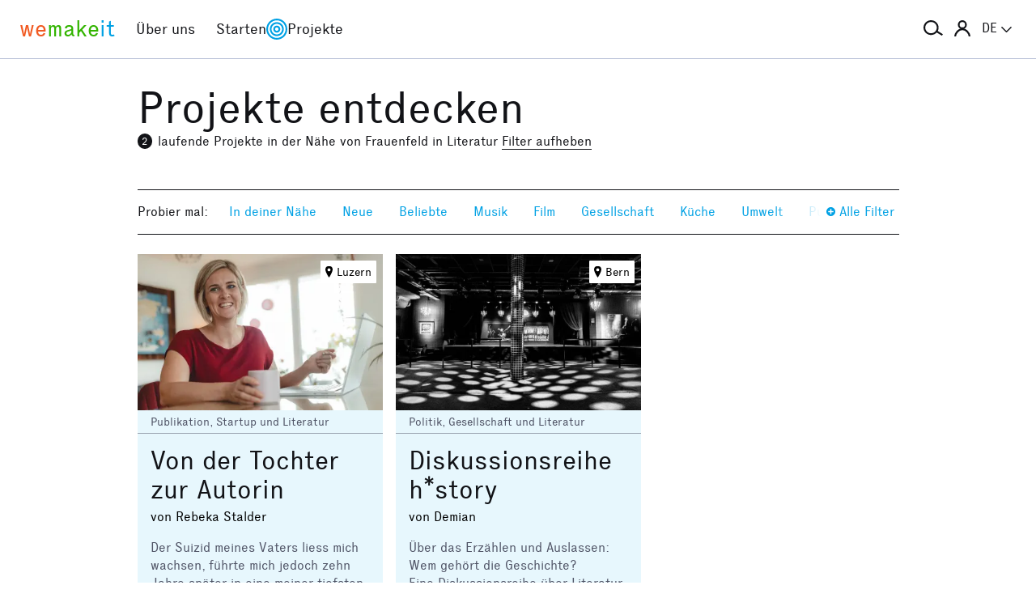

--- FILE ---
content_type: text/html; charset=utf-8
request_url: https://wemakeit.com/projects/collecting/literature?search%5Bdescription%5D=Frauenfeld&search%5Blatitude%5D=47.5536&search%5Blongitude%5D=8.898754
body_size: 11046
content:
<!DOCTYPE html><html lang="de"><head prefix="og: http://ogp.me/ns# fb: http://ogp.me/ns/fb# wemakeit: http://ogp.me/ns/fb/wemakeit#"><meta charset="utf-8">
<title>Crowdfunding bei wemakeit</title>
<meta name="description" content="Gemeinsam Projekte starten: wemakeit ist die Crowdfunding-Plattform für kreative Ideen und innovative Produkte. Mach mit!">
<meta name="keywords" content="crowdfunding, crowdfounding, schweiz, kunst, design, photographie, theater, musik, architektur, tanz, förderung, unterstützung, we-make-it, we make it, wemakit, wemakit.ch, kulturförderung, kultursponsoring">
<link rel="canonical" href="https://wemakeit.com/projects/collecting/literature?locale=de">
<link rel="alternate" href="https://wemakeit.com/projects/collecting/literature?locale=de" hreflang="de">
<link rel="alternate" href="https://wemakeit.com/projects/collecting/literature?locale=fr" hreflang="fr">
<link rel="alternate" href="https://wemakeit.com/projects/collecting/literature?locale=it" hreflang="it">
<link rel="alternate" href="https://wemakeit.com/projects/collecting/literature?locale=en" hreflang="en">
<link rel="alternate" href="https://wemakeit.com/projects/collecting/literature" hreflang="x-default">
<meta property="fb:app_id" content="210881618999826">
<meta property="fb:admins" content="1031194401">
<meta property="og:url" content="https://wemakeit.com/projects/collecting/literature?search%5Bdescription%5D=Frauenfeld&amp;search%5Blatitude%5D=47.5536&amp;search%5Blongitude%5D=8.898754">
<meta property="og:site_name" content="Crowdfunding bei wemakeit">
<meta property="og:description" content="Gemeinsam Projekte starten: wemakeit ist die Crowdfunding-Plattform für kreative Ideen und innovative Produkte. Mach mit!">
<meta property="og:type" content="website">
<meta property="og:locale" content="de_DE">
<meta property="og:locale:alternate" content="fr_FR">
<meta property="og:locale:alternate" content="fr_CA">
<meta property="og:locale:alternate" content="it_IT">
<meta property="og:locale:alternate" content="en_GB">
<meta property="og:locale:alternate" content="en_US">
<meta name="twitter:url" content="https://wemakeit.com/projects/collecting/literature?search%5Bdescription%5D=Frauenfeld&amp;search%5Blatitude%5D=47.5536&amp;search%5Blongitude%5D=8.898754">
<meta name="twitter:site" content="Crowdfunding bei wemakeit">
<meta name="twitter:domain" content="wemakeit.com">
<meta name="twitter:description" content="Gemeinsam Projekte starten: wemakeit ist die Crowdfunding-Plattform für kreative Ideen und innovative Produkte. Mach mit!">
<meta name="viewport" content="width=device-width,initial-scale=1"><link rel="shortcut icon" type="image/x-icon" href="https://assets.wemakeit.com/assets/favicon-d6e2fefa08463f12ece516de6384a81410e3a98a7eaf83c3c1ec3d97271065af.ico" /><link rel="shortcut icon" type="image/png" href="https://assets.wemakeit.com/assets/favicon-d408f6d6207d380a21a670bbc70f30936471bbb22b75b88d116221b62966a073.png" sizes="32x32" /><link rel="apple-touch-icon" type="image/png" href="https://assets.wemakeit.com/assets/touchicon-342f161f345d41f75fc267a8e8e63d376750495e18525f2001d9abdcad13d400.png" sizes="241x241" /><meta content="#ffffff" name="msapplication-TileColor" /><meta content="https://assets.wemakeit.com/assets/tileicon-eb1d24535be80360037c21e031bfca5479c6084c53f64afd03be785d8b69af8b.png" name="msapplication-TileImage" /><link rel="preload" href="https://assets.wemakeit.com/assets/executive-regular-webfont-ff9dfc116da92370eda80b3d1d5bcbb6147785d0764ca8f92c92d7836fc82618.woff" as="font" type="font/woff" crossorigin="anonymous"><link rel="stylesheet" media="all" href="https://assets.wemakeit.com/assets/application-863e84d2a82bec1a54ae73592f2e8c6c88b038f6e3c33bded2b449a1354d596d.css" /><script>app = {
  rootUrl: "https://wemakeit.com/",
  debugMode: false,
  locale: "de",
  localeTerritory: "de_DE",
  facebookAppId: "210881618999826",
  availablePresentations: {"s":1,"m":414,"l":668,"XL":973},
  currentPresentation: "l"
};</script><script src="https://assets.wemakeit.com/assets/application-25964ca2afe16b68ab83b6c0c8d4e79fc9bd9f60a2702dd029ddf418953fbdb7.js"></script><script src="https://assets.wemakeit.com/assets/turbo-7050f735c6e3967c91db17ae364523e176b249c94f5de91a2f7c9f2723d8df1c.js" type="module" onload="Turbo.session.drive = false"></script>        <script type="text/javascript">
I18n.locale = "de";
        </script>
<link rel="stylesheet" media="all" href="https://assets.wemakeit.com/assets/projects-814d7371d9987479800f0809c02758e6aea7aa8afab5542cd139fd11b2a5cb87.css" /><script src="https://assets.wemakeit.com/assets/projects-bb8e2a52f36ad8c147eca06587fdeb1acff3fb416697931bf771d436b38f4c98.js"></script><script src="https://assets.wemakeit.com/assets/custom_elements-a63fc444c6dea447bee996417a2e365fd4fa8a65c7227ddf95048c119e80689b.js" defer="defer"></script><script src="https://maps.googleapis.com/maps/api/js?key=AIzaSyD0CIQxGKcxXWyL7umuiIn1SQoAt__uOn4&amp;language=de&amp;libraries=places"></script><script src="https://assets.wemakeit.com/assets/maps/geocomplete-17b20bc5c30cb21d13e510fa03ba963199375ee983dc95825cab43bcfb5216e1.js"></script><meta name="csrf-param" content="authenticity_token" />
<meta name="csrf-token" content="5lywVmpKiK_MoaZcxT1RU4gGPJNp4p9zXh9UXbwask1vl3XhPCMJb9pz6xuxKVYFDZMzGX0uIhYIVxbUiIGNIg" /><script>var _mtm = window._mtm = window._mtm || [];
_mtm.push({'mtm.startTime': (new Date().getTime()), 'event': 'mtm.Start'});
var d=document, g=d.createElement('script'), s=d.getElementsByTagName('script')[0];
g.async=true;
g.src='https://insights.wemakeit.com/js/container_zyVbf7VU.js';
s.parentNode.insertBefore(g,s);</script></head><body class="projects index fixed-footer"><header class="page-header"><div class="page-header-container"><div class="top-navigation"><div class="top-navigation-logo"><a class="logo" data-nav-item="homepages_show" href="/" title="Home"><span class="red">we</span><span class="green">make</span><span class="blue">it</span></a></div><div class="top-navigation-shortcuts"><ul><li class="search"><button aria-controls="search-form-full-text" aria-expanded="false" class="toggle-search" role="button"><span class="symbol"><svg version="1.1" xmlns="http://www.w3.org/2000/svg" viewbox="0 0 21.9 17.7" fill-rule="evenodd" fill="currentColor" class=""><path d="M15,8.5c0,3.6-2.9,6.5-6.5,6.5S2,12.1,2,8.5S4.9,2,8.5,2S15,4.9,15,8.5z M14.9,14.1c-1.6,1.8-3.9,2.9-6.4,2.9 C3.8,17,0,13.2,0,8.5S3.8,0,8.5,0S17,3.8,17,8.5c0,1.4-0.3,2.7-0.9,3.9l5.8,3.7l-1.1,1.7L14.9,14.1z"></path></svg></span><span class="label hidden">Suche</span></button></li><li class="toggle"><button aria-controls="main-navigation" aria-expanded="false" class="toggle-menu" role="button"><span class="hamburger"></span><span class="label hidden">Hauptnavigation</span></button></li><li class="user place" data-place-for="user-menu" data-presentation="XL"></li><li class="locales place" data-place-for="locales" data-presentation="XL"></li></ul></div><div class="top-navigation-content"><nav class="main-navigation" id="main-navigation"><ul class="nols main-navigation-list"><li class="main-navigation-list-item"><a class="red flex-parent" data-nav-item="pages_about" href="/pages/about"><span class="symbol"><svg xmlns="http://www.w3.org/2000/svg" viewbox="0 0 99.5 99.5" class=""><circle fill="none" stroke="currentColor" stroke-width="9.5" stroke-linecap="round" stroke-dasharray="0,23.55" cx="49.8" cy="49.8" r="45"></circle></svg></span><span class="label">Über uns</span></a></li><li class="main-navigation-list-item"><a class="green flex-parent" data-nav-item="pages_start-a-project" href="/pages/start-a-project"><span class="symbol"><svg xmlns="http://www.w3.org/2000/svg" viewbox="0 0 22.41 22.41" class=""><path fill="currentColor" d="M0,11.2C0,9.67,.3,8.22,.88,6.85c.59-1.37,1.39-2.57,2.41-3.59,1-1,2.18-1.79,3.55-2.38C8.21,.29,9.66,0,11.2,0c1.53,0,2.98,.29,4.34,.88,1.36,.59,2.56,1.38,3.59,2.38,1,1.02,1.79,2.22,2.38,3.59,.59,1.37,.88,2.82,.88,4.35s-.29,2.98-.88,4.35c-.59,1.37-1.38,2.56-2.38,3.56s-2.22,1.83-3.59,2.41c-1.37,.59-2.82,.88-4.35,.88s-2.98-.29-4.35-.88c-1.37-.59-2.56-1.39-3.56-2.41-1.02-1-1.83-2.18-2.41-3.55s-.88-2.82-.88-4.36H0Zm1.22,.61c.04,.69,.15,1.35,.32,1.99,.17,.64,.4,1.27,.69,1.88l2.41-1.38,.58,1.02-2.34,1.38c.36,.57,.78,1.1,1.25,1.57,.47,.47,.99,.89,1.58,1.26l1.38-2.34,1.02,.58-1.38,2.41c.61,.3,1.24,.54,1.88,.7,.64,.17,1.3,.27,1.99,.31v-2.75h1.22v2.75c.69-.04,1.35-.15,2-.32s1.27-.4,1.88-.69l-1.39-2.41,1.03-.58,1.38,2.34c.55-.36,1.07-.78,1.55-1.25s.9-.99,1.27-1.58l-2.36-1.38,.61-1.02,2.36,1.38c.32-.61,.57-1.25,.74-1.91,.17-.66,.27-1.31,.29-1.97h-2.72v-1.22h2.72c-.02-.69-.12-1.35-.29-1.98-.17-.64-.42-1.27-.74-1.89l-2.36,1.39-.61-1.03,2.36-1.38c-.36-.57-.78-1.09-1.25-1.56-.47-.47-.99-.89-1.56-1.25l-1.38,2.36-1.03-.61,1.39-2.36c-.61-.32-1.24-.57-1.89-.74s-1.31-.27-1.98-.29V3.97h-1.22V1.25c-.66,.02-1.31,.12-1.97,.29-.66,.17-1.29,.42-1.91,.74l1.38,2.36-1.02,.61-1.38-2.36c-.57,.36-1.1,.79-1.57,1.27-.47,.48-.89,.99-1.26,1.55l2.34,1.38-.58,1.03-2.41-1.39c-.3,.59-.54,1.22-.7,1.88-.17,.66-.27,1.32-.31,2H3.97v1.22H1.22Z"></path></svg></span><span class="label">Starten</span></a></li><li class="main-navigation-list-item"><a class="blue flex-parent" data-nav-item="projects_index" href="/projects/collecting"><span class="symbol"><svg xmlns="http://www.w3.org/2000/svg" viewbox="0 0 22.41 22.41" class=""><path fill="currentColor" d="M0,11.2C0,9.67,.3,8.22,.88,6.85c.59-1.37,1.39-2.57,2.41-3.59,1-1,2.18-1.79,3.55-2.38C8.21,.29,9.66,0,11.2,0c1.53,0,2.98,.29,4.34,.88,1.36,.59,2.56,1.38,3.59,2.38,1,1.02,1.79,2.22,2.38,3.59,.59,1.37,.88,2.82,.88,4.35s-.29,2.98-.88,4.35c-.59,1.37-1.38,2.56-2.38,3.56s-2.22,1.83-3.59,2.41c-1.37,.59-2.82,.88-4.35,.88s-2.98-.29-4.35-.88c-1.37-.59-2.56-1.39-3.56-2.41-1.02-1-1.83-2.18-2.41-3.55s-.88-2.82-.88-4.36H0Zm1.86,0c0,1.28,.24,2.49,.73,3.63s1.16,2.13,2.02,2.96c.83,.85,1.82,1.53,2.96,2.02,1.14,.49,2.35,.73,3.63,.73,1.28,0,2.49-.25,3.63-.73,1.14-.49,2.14-1.16,2.99-2.02,.83-.83,1.49-1.82,1.98-2.96s.73-2.35,.73-3.63-.24-2.49-.73-3.63-1.15-2.14-1.98-2.99c-.85-.83-1.85-1.49-2.99-1.98-1.14-.49-2.35-.73-3.63-.73-1.28,0-2.49,.24-3.63,.73-1.14,.49-2.13,1.15-2.96,1.98-.85,.85-1.53,1.85-2.02,2.99-.49,1.14-.73,2.35-.73,3.63Zm1.89,0c0-1.02,.2-1.98,.59-2.89,.39-.91,.93-1.7,1.62-2.39,.66-.66,1.44-1.18,2.34-1.58,.91-.4,1.88-.59,2.91-.59s1.98,.2,2.89,.59,1.7,.92,2.39,1.58c.66,.69,1.18,1.48,1.58,2.39s.59,1.87,.59,2.89-.2,1.99-.59,2.9c-.4,.91-.92,1.7-1.58,2.35-.69,.69-1.48,1.23-2.39,1.62-.91,.39-1.87,.59-2.89,.59s-1.99-.2-2.9-.59c-.91-.39-1.7-.93-2.35-1.62-.69-.66-1.23-1.44-1.62-2.34-.39-.91-.59-1.88-.59-2.91Zm1.84,0c0,.77,.15,1.5,.44,2.18,.29,.68,.69,1.28,1.2,1.79,.51,.51,1.11,.91,1.79,1.2,.68,.29,1.41,.44,2.18,.44,.77,0,1.5-.15,2.18-.44,.68-.29,1.28-.69,1.79-1.2,.49-.51,.88-1.11,1.18-1.79,.3-.68,.45-1.41,.44-2.18s-.15-1.5-.44-2.18-.69-1.28-1.18-1.79c-.51-.49-1.11-.88-1.79-1.18-.68-.3-1.41-.45-2.18-.45s-1.5,.15-2.18,.45-1.28,.69-1.79,1.18c-.51,.51-.91,1.11-1.2,1.79-.29,.68-.44,1.41-.44,2.18Zm1.86,0c0-.51,.1-1,.3-1.45,.2-.46,.48-.86,.82-1.2,.32-.32,.71-.58,1.17-.78s.94-.3,1.45-.3,.99,.1,1.45,.3c.46,.2,.86,.46,1.2,.78,.32,.34,.58,.74,.78,1.2,.2,.46,.3,.94,.3,1.45s-.1,.99-.3,1.45-.46,.85-.78,1.17c-.34,.34-.74,.62-1.2,.82-.46,.2-.94,.3-1.45,.31-.51,0-.99-.1-1.45-.31s-.85-.48-1.17-.82c-.34-.32-.62-.71-.82-1.17-.2-.46-.3-.94-.3-1.45Zm1.89,0c0,.51,.18,.95,.55,1.31,.36,.36,.8,.55,1.31,.55,.51,0,.95-.18,1.31-.55s.55-.8,.55-1.31-.18-.95-.55-1.31c-.36-.36-.8-.55-1.31-.55s-.95,.18-1.31,.55-.55,.8-.55,1.31Z"></path></svg></span><span class="label">Projekte</span></a></li><li class="main-navigation-list-item user place" data-place-for="user-menu" data-presentation="s m l"><div id="user-menu"><a class="flex-parent remote-dialog" data-title="Anmelden oder Registrieren" data-path="/sessions/new.json" href="/projects/collecting/literature"><span class="symbol"><svg version="1.1" xmlns="http://www.w3.org/2000/svg" viewbox="0 0 18 18" fill="none" stroke-width="2" stroke="currentColor" class=""><circle class="st0" cx="9" cy="5" r="4"></circle><path class="st0" d="M17,18c0-3.2-3.6-8-8-8s-8,4.8-8,8"></path></svg></span><span class="label">Anmelden</span></a></div></li><li class="main-navigation-list-item locales place" data-place-for="locales" data-presentation="s m l"><div id="locales"><details><summary aria-controls="available-locales" aria-expanded="false"><span class="summary-flex-parent"><span class="label"><span class="sublabel">Sprache:</span> DE</span><span class="toggle"><svg xmlns="http://www.w3.org/2000/svg" viewbox="0 0 25.47 13.7" class=""><path d="M0,1.78c-.01-.14,.04-.26,.14-.38L1.36,.16C1.47,.05,1.6,0,1.76,0s.29,.05,.4,.16L12.69,10.34,23.31,.16c.1-.1,.23-.16,.38-.16s.28,.05,.38,.16l1.22,1.25c.13,.1,.18,.23,.17,.37-.01,.14-.07,.26-.17,.37L13.72,13.28c-.13,.13-.28,.23-.46,.31-.18,.08-.37,.12-.57,.12-.19,0-.37-.04-.54-.12-.17-.08-.32-.18-.44-.31L.14,2.14C.06,2.04,.01,1.92,0,1.78Z" fill="currentColor"></path></svg></span></span></summary><ul class="available-locales" id="available-locales"><li><a class="active" href="?locale=de" title="Deutsch">DE</a></li><li><a href="?locale=fr" title="Français">FR</a></li><li><a href="?locale=it" title="Italiano">IT</a></li><li><a href="?locale=en" title="English">EN</a></li></ul></details></div></li></ul></nav></div><div class="top-navigation-search"><h2 class="search-title">Projekte suchen</h2><form class="simple_form new_search" id="search-form-full-text" novalidate="novalidate" action="/projects" accept-charset="UTF-8" method="get"><input class="string optional" placeholder="Welches Projekt suchst du?" type="text" name="search[full_text]" id="search_full_text" /><input type="submit" name="commit" value="Suchen" class="blue" data-disable-with="Suche erstellen" /></form><div class="trending-projects"><h3 class="trending-projects-title">Projekt-Trends</h3><ul class="trending-projects-list"><li class="trending-projects-list-item"><a class="micro-button secondary blue" href="/projects/monte-escaliers-pour-danser">Monte-escaliers pour danser</a></li><li class="trending-projects-list-item"><a class="micro-button secondary blue" href="/projects/gerechtigkeit-fuer-120-hunde">Gerechtigkeit für 120 Hunde </a></li><li class="trending-projects-list-item"><a class="micro-button secondary blue" href="/projects/sorgenfreie-feiertage">Sorgenfreie Feiertage</a></li><li class="trending-projects-list-item"><a class="micro-button secondary blue" href="/projects/together-for-jules-future">Gemeinsam für Jules’ Zukunft</a></li><li class="trending-projects-list-item"><a class="micro-button secondary blue" href="/projects/build-a-reef-with-us-2025">Baut ein Riff mit uns!</a></li></ul></div></div></div></div></header><section id="main"><div class="page"><h1>Projekte entdecken</h1><div class="filter-info"><h2 class="headline"><event-tracking event="search" payload="{&quot;result_count&quot;:2,&quot;scope&quot;:&quot;collecting&quot;,&quot;description&quot;:&quot;Frauenfeld&quot;,&quot;categories&quot;:[&quot;literature&quot;]}"><span class="badge">2</span>laufende Projekte in der Nähe von Frauenfeld in Literatur</event-tracking></h2> <a class="filter reset-filters show" href="/projects">Filter aufheben</a></div><nav class="filters"><div class="ending"><button class="do-expand"><span class="label"><svg xmlns="http://www.w3.org/2000/svg" viewbox="0 0 16 16" class=""><path fill="currentColor" d="M-.02 7.98c0-2.21.79-4.09 2.37-5.65C3.93.77 5.81 0 7.97 0c2.21 0 4.09.78 5.66 2.34 1.57 1.56 2.35 3.44 2.35 5.65 0 2.21-.78 4.09-2.35 5.65-1.57 1.56-3.45 2.34-5.66 2.34s-4.03-.78-5.62-2.34C.77 12.07-.02 10.18-.02 7.98Zm3.17.98h3.88v3.9h1.96v-3.9h3.88V7.02H8.99V3.14H7.03v3.88H3.15v1.94Z"></path></svg> Alle Filter</span></button><button class="do-collapse"><span class="label"><svg xmlns="http://www.w3.org/2000/svg" viewbox="0 0 16 16" class=""><path fill="currentColor" d="M-.02 7.98c0-2.21.79-4.09 2.37-5.65C3.93.77 5.81 0 7.97 0c2.21 0 4.09.78 5.66 2.34 1.57 1.56 2.35 3.44 2.35 5.65 0 2.21-.78 4.09-2.35 5.65-1.57 1.56-3.45 2.34-5.66 2.34s-4.03-.78-5.62-2.34C.77 12.07-.02 10.18-.02 7.98Zm3.17.98h9.72V7.02H3.15v1.94Z"></path></svg> schliessen</span></button></div><ul class="collapsed"><li>Probier mal:</li><li><a class="filter filter-nearby" href="/projects/nearby">In deiner Nähe</a></li><li><a class="filter filter-recently_started scope" href="/projects/recently_started?search%5Bdescription%5D=Frauenfeld&amp;search%5Blatitude%5D=47.5536&amp;search%5Blongitude%5D=8.898754">Neue</a></li><li><a class="filter filter-popular scope" href="/projects/popular?search%5Bdescription%5D=Frauenfeld&amp;search%5Blatitude%5D=47.5536&amp;search%5Blongitude%5D=8.898754">Beliebte</a></li><li><a class="filter filter-music category" href="/projects/collecting/music?search%5Bdescription%5D=Frauenfeld&amp;search%5Blatitude%5D=47.5536&amp;search%5Blongitude%5D=8.898754">Musik</a></li><li><a class="filter filter-film category" href="/projects/collecting/film?search%5Bdescription%5D=Frauenfeld&amp;search%5Blatitude%5D=47.5536&amp;search%5Blongitude%5D=8.898754">Film</a></li><li><a class="filter filter-community category" href="/projects/collecting/community?search%5Bdescription%5D=Frauenfeld&amp;search%5Blatitude%5D=47.5536&amp;search%5Blongitude%5D=8.898754">Gesellschaft</a></li><li><a class="filter filter-food category" href="/projects/collecting/food?search%5Bdescription%5D=Frauenfeld&amp;search%5Blatitude%5D=47.5536&amp;search%5Blongitude%5D=8.898754">Küche</a></li><li><a class="filter filter-environment category" href="/projects/collecting/environment?search%5Bdescription%5D=Frauenfeld&amp;search%5Blatitude%5D=47.5536&amp;search%5Blongitude%5D=8.898754">Umwelt</a></li><li><a class="filter filter-publishing category" href="/projects/collecting/publishing?search%5Bdescription%5D=Frauenfeld&amp;search%5Blatitude%5D=47.5536&amp;search%5Blongitude%5D=8.898754">Publikation</a></li><li><a class="filter filter-art category" href="/projects/collecting/art?search%5Bdescription%5D=Frauenfeld&amp;search%5Blatitude%5D=47.5536&amp;search%5Blongitude%5D=8.898754">Kunst</a></li><li><a class="filter filter-performing_arts category" href="/projects/collecting/performing_arts?search%5Bdescription%5D=Frauenfeld&amp;search%5Blatitude%5D=47.5536&amp;search%5Blongitude%5D=8.898754">Bühne</a></li></ul><div class="expanded"><form class="simple_form new_search" id="search-form-geography" novalidate="novalidate" action="/projects/collecting/literature" accept-charset="UTF-8" method="get"><div class="filters-section location"><h4>In der Nähe von</h4><div class="input-wrap search-wrapper"><div class="input geocompleted_select optional search_description"><div class="geocomplete-inputs"><input class="geocompleted_select optional geocomplete" data-api-options="{&quot;types&quot;:[&quot;(cities)&quot;]}" placeholder="Ortschaft" type="text" value="Frauenfeld" name="search[description]" id="search_description" /><input data-geocomplete="lat" autocomplete="off" type="hidden" value="47.5536" name="search[latitude]" id="search_latitude" /><input data-geocomplete="lng" autocomplete="off" type="hidden" value="8.898754" name="search[longitude]" id="search_longitude" /><input data-geocomplete="locality" autocomplete="off" type="hidden" value="Frauenfeld" name="search[description]" id="search_description" /></div></div><span class="icon"><svg version="1.1" xmlns="http://www.w3.org/2000/svg" viewbox="0 0 21.9 17.7" fill-rule="evenodd" fill="currentColor" class=""><path d="M15,8.5c0,3.6-2.9,6.5-6.5,6.5S2,12.1,2,8.5S4.9,2,8.5,2S15,4.9,15,8.5z M14.9,14.1c-1.6,1.8-3.9,2.9-6.4,2.9 C3.8,17,0,13.2,0,8.5S3.8,0,8.5,0S17,3.8,17,8.5c0,1.4-0.3,2.7-0.9,3.9l5.8,3.7l-1.1,1.7L14.9,14.1z"></path></svg></span></div></div><div class="filters-section country"><h4>Land</h4><div class="input country optional search_country select-wrapper"><select class="country optional" name="search[country]" id="search_country"><option value="CH">Schweiz</option>
<option value="LI">Liechtenstein</option>
<option value="AT">Österreich</option>
<option value="DE">Deutschland</option>
<option value="FR">Frankreich</option>
<option value="IT">Italien</option>
<option disabled="disabled" value="---------------">---------------</option>
<option value="AF">Afghanistan</option>
<option value="EG">Ägypten</option>
<option value="AX">Åland-Inseln</option>
<option value="AL">Albanien</option>
<option value="DZ">Algerien</option>
<option value="AS">Amerikanisch-Samoa</option>
<option value="VI">Amerikanische Jungferninseln</option>
<option value="AD">Andorra</option>
<option value="AO">Angola</option>
<option value="AI">Anguilla</option>
<option value="AQ">Antarktis</option>
<option value="AG">Antigua und Barbuda</option>
<option value="GQ">Äquatorialguinea</option>
<option value="AR">Argentinien</option>
<option value="AM">Armenien</option>
<option value="AW">Aruba</option>
<option value="AZ">Aserbaidschan</option>
<option value="ET">Äthiopien</option>
<option value="AU">Australien</option>
<option value="BS">Bahamas</option>
<option value="BH">Bahrain</option>
<option value="BD">Bangladesch</option>
<option value="BB">Barbados</option>
<option value="BE">Belgien</option>
<option value="BZ">Belize</option>
<option value="BJ">Benin</option>
<option value="BM">Bermuda</option>
<option value="BT">Bhutan</option>
<option value="BO">Bolivien</option>
<option value="BQ">Bonaire, Sint Eustatius und Saba</option>
<option value="BA">Bosnien und Herzegowina</option>
<option value="BW">Botsuana</option>
<option value="BV">Bouvet-Insel</option>
<option value="BR">Brasilien</option>
<option value="VG">Britische Jungferninseln</option>
<option value="IO">Britisches Territorium im Indischen Ozean</option>
<option value="BN">Brunei Darussalam</option>
<option value="BG">Bulgarien</option>
<option value="BF">Burkina Faso</option>
<option value="BI">Burundi</option>
<option value="CV">Cabo Verde</option>
<option value="KY">Cayman-Inseln</option>
<option value="CL">Chile</option>
<option value="CN">China</option>
<option value="CK">Cookinseln</option>
<option value="CR">Costa Rica</option>
<option value="CI">Côte d&#39;Ivoire</option>
<option value="CW">Curaçao</option>
<option value="DK">Dänemark</option>
<option value="CD">Demokratische Republik Kongo</option>
<option value="DE">Deutschland</option>
<option value="DM">Dominica</option>
<option value="DO">Dominikanische Republik</option>
<option value="DJ">Dschibuti</option>
<option value="EC">Ecuador</option>
<option value="SV">El Salvador</option>
<option value="ER">Eritrea</option>
<option value="EE">Estland</option>
<option value="SZ">Eswatini</option>
<option value="FK">Falklandinseln (Malwinen)</option>
<option value="FO">Färöer-Inseln</option>
<option value="FJ">Fidschi</option>
<option value="FI">Finnland</option>
<option value="FR">Frankreich</option>
<option value="GF">Französisch-Guyana</option>
<option value="PF">Französisch-Polynesien</option>
<option value="TF">Französische Süd- und Antarktisgebiete</option>
<option value="GA">Gabun</option>
<option value="GM">Gambia</option>
<option value="GE">Georgien</option>
<option value="GH">Ghana</option>
<option value="GI">Gibraltar</option>
<option value="GD">Grenada</option>
<option value="GR">Griechenland</option>
<option value="GL">Grönland</option>
<option value="GP">Guadeloupe</option>
<option value="GU">Guam</option>
<option value="GT">Guatemala</option>
<option value="GG">Guernsey</option>
<option value="GN">Guinea</option>
<option value="GW">Guinea-Bissau</option>
<option value="GY">Guyana</option>
<option value="HT">Haiti</option>
<option value="HM">Heard und McDonaldinseln</option>
<option value="VA">Heiliger Stuhl (Staat Vatikanstadt)</option>
<option value="HN">Honduras</option>
<option value="HK">Hongkong</option>
<option value="IN">Indien</option>
<option value="ID">Indonesien</option>
<option value="IM">Insel Man</option>
<option value="IQ">Irak</option>
<option value="IR">Iran, Islamische Republik</option>
<option value="IE">Irland</option>
<option value="IS">Island</option>
<option value="IL">Israel</option>
<option value="IT">Italien</option>
<option value="JM">Jamaika</option>
<option value="JP">Japan</option>
<option value="YE">Jemen</option>
<option value="JE">Jersey</option>
<option value="JO">Jordanien</option>
<option value="KH">Kambodscha</option>
<option value="CM">Kamerun</option>
<option value="CA">Kanada</option>
<option value="KZ">Kasachstan</option>
<option value="QA">Katar</option>
<option value="KE">Kenia</option>
<option value="KG">Kirgisistan</option>
<option value="KI">Kiribati</option>
<option value="CC">Kokos-(Keeling-)Inseln</option>
<option value="CO">Kolumbien</option>
<option value="KM">Komoren</option>
<option value="CG">Kongo</option>
<option value="XK">Kosovo</option>
<option value="HR">Kroatien</option>
<option value="CU">Kuba</option>
<option value="KW">Kuwait</option>
<option value="LA">Laos, Demokratische Volksrepublik</option>
<option value="LS">Lesotho</option>
<option value="LV">Lettland</option>
<option value="LB">Libanon</option>
<option value="LR">Liberia</option>
<option value="LY">Libyen</option>
<option value="LI">Liechtenstein</option>
<option value="LT">Litauen</option>
<option value="LU">Luxemburg</option>
<option value="MO">Macao</option>
<option value="MG">Madagaskar</option>
<option value="MW">Malawi</option>
<option value="MY">Malaysia</option>
<option value="MV">Malediven</option>
<option value="ML">Mali</option>
<option value="MT">Malta</option>
<option value="MA">Marokko</option>
<option value="MH">Marshallinseln</option>
<option value="MQ">Martinique</option>
<option value="MR">Mauretanien</option>
<option value="MU">Mauritius</option>
<option value="YT">Mayotte</option>
<option value="MX">Mexiko</option>
<option value="FM">Mikronesien, Föderierte Staaten von</option>
<option value="MD">Moldau</option>
<option value="MC">Monaco</option>
<option value="MN">Mongolei</option>
<option value="ME">Montenegro</option>
<option value="MS">Montserrat</option>
<option value="MZ">Mosambik</option>
<option value="MM">Myanmar</option>
<option value="NA">Namibia</option>
<option value="NR">Nauru</option>
<option value="NP">Nepal</option>
<option value="NC">Neukaledonien</option>
<option value="NZ">Neuseeland</option>
<option value="NI">Nicaragua</option>
<option value="NL">Niederlande</option>
<option value="NE">Niger</option>
<option value="NG">Nigeria</option>
<option value="NU">Niue</option>
<option value="KP">Nordkorea</option>
<option value="MP">Nördliche Marianen</option>
<option value="MK">Nordmazedonien</option>
<option value="NF">Norfolkinsel</option>
<option value="NO">Norwegen</option>
<option value="OM">Oman</option>
<option value="AT">Österreich</option>
<option value="PK">Pakistan</option>
<option value="PS">Palästina, Staat</option>
<option value="PW">Palau</option>
<option value="PA">Panama</option>
<option value="PG">Papua-Neuguinea</option>
<option value="PY">Paraguay</option>
<option value="PE">Peru</option>
<option value="PH">Philippinen</option>
<option value="PN">Pitcairn</option>
<option value="PL">Polen</option>
<option value="PT">Portugal</option>
<option value="PR">Puerto Rico</option>
<option value="RE">Réunion</option>
<option value="RW">Ruanda</option>
<option value="RO">Rumänien</option>
<option value="RU">Russische Föderation</option>
<option value="MF">Saint Martin (Französischer Teil)</option>
<option value="BL">Saint-Barthélemy</option>
<option value="SX">Saint-Martin (Niederländischer Teil)</option>
<option value="SB">Salomoninseln</option>
<option value="ZM">Sambia</option>
<option value="WS">Samoa</option>
<option value="SM">San Marino</option>
<option value="ST">São Tomé und Príncipe</option>
<option value="SA">Saudi-Arabien</option>
<option value="SE">Schweden</option>
<option value="CH">Schweiz</option>
<option value="SN">Senegal</option>
<option value="RS">Serbien</option>
<option value="SC">Seychellen</option>
<option value="SL">Sierra Leone</option>
<option value="ZW">Simbabwe</option>
<option value="SG">Singapur</option>
<option value="SK">Slowakei</option>
<option value="SI">Slowenien</option>
<option value="SO">Somalia</option>
<option value="GS">South Georgia und die Südlichen Sandwichinseln</option>
<option value="ES">Spanien</option>
<option value="LK">Sri Lanka</option>
<option value="SH">St. Helena, Ascension und Tristan da Cunha</option>
<option value="KN">St. Kitts und Nevis</option>
<option value="LC">St. Lucia</option>
<option value="PM">St. Pierre und Miquelon</option>
<option value="VC">St. Vincent und die Grenadinen</option>
<option value="ZA">Südafrika</option>
<option value="SD">Sudan</option>
<option value="KR">Südkorea</option>
<option value="SS">Südsudan</option>
<option value="SR">Suriname</option>
<option value="SJ">Svalbard und Jan Mayen</option>
<option value="SY">Syrien, Arabische Republik</option>
<option value="TJ">Tadschikistan</option>
<option value="TW">Taiwan</option>
<option value="TZ">Tansania</option>
<option value="TH">Thailand</option>
<option value="TL">Timor-Leste</option>
<option value="TG">Togo</option>
<option value="TK">Tokelau</option>
<option value="TO">Tonga</option>
<option value="TT">Trinidad und Tobago</option>
<option value="TD">Tschad</option>
<option value="CZ">Tschechien</option>
<option value="TN">Tunesien</option>
<option value="TR">Türkei</option>
<option value="TM">Turkmenistan</option>
<option value="TC">Turks- und Caicosinseln</option>
<option value="TV">Tuvalu</option>
<option value="UG">Uganda</option>
<option value="UA">Ukraine</option>
<option value="HU">Ungarn</option>
<option value="UM">United States Minor Outlying Islands</option>
<option value="UY">Uruguay</option>
<option value="UZ">Usbekistan</option>
<option value="VU">Vanuatu</option>
<option value="VE">Venezuela</option>
<option value="AE">Vereinigte Arabische Emirate</option>
<option value="US">Vereinigte Staaten</option>
<option value="GB">Vereinigtes Königreich</option>
<option value="VN">Vietnam</option>
<option value="WF">Wallis und Futuna</option>
<option value="CX">Weihnachtsinseln</option>
<option value="BY">Weißrussland</option>
<option value="EH">Westsahara</option>
<option value="CF">Zentralafrikanische Republik</option>
<option value="CY">Zypern</option></select></div></div><div class="filters-section area"><h4>Gebiet</h4><div class="input select optional search_area_id select-wrapper"><select class="select optional" name="search[area_id]" id="search_area_id"><option value="" label=" "></option>
<option value="195">Aargau</option>
<option value="188">Appenzell Ausserrhoden</option>
<option value="190">Appenzell Innerrhoden</option>
<option value="183">Basel-Landschaft</option>
<option value="180">Basel-Stadt</option>
<option value="197">Bern</option>
<option value="196">Freiburg</option>
<option value="193">Genf</option>
<option value="179">Glarus</option>
<option value="198">Graubünden</option>
<option value="189">Jura</option>
<option value="185">Luzern</option>
<option value="178">Neuenburg</option>
<option value="191">Nidwalden</option>
<option value="181">Obwalden</option>
<option value="182">Schaffhausen</option>
<option value="194">Schwyz</option>
<option value="201">Solothurn</option>
<option value="199">St. Gallen</option>
<option value="192">Tessin</option>
<option value="202">Thurgau</option>
<option value="186">Uri</option>
<option value="187">Waadt</option>
<option value="203">Wallis</option>
<option value="184">Zug</option>
<option value="200">Zürich</option></select></div></div><div class="filters-section category"><h4>Kategorien</h4><ul class="column-list"><li><a class="filter filter-architecture category" href="/projects/collecting/architecture?search%5Bdescription%5D=Frauenfeld&amp;search%5Blatitude%5D=47.5536&amp;search%5Blongitude%5D=8.898754">Architektur</a></li><li><a class="filter filter-exhibition category" href="/projects/collecting/exhibition?search%5Bdescription%5D=Frauenfeld&amp;search%5Blatitude%5D=47.5536&amp;search%5Blongitude%5D=8.898754">Ausstellung</a></li><li><a class="filter filter-education category" href="/projects/collecting/education?search%5Bdescription%5D=Frauenfeld&amp;search%5Blatitude%5D=47.5536&amp;search%5Blongitude%5D=8.898754">Bildung</a></li><li><a class="filter filter-performing_arts category" href="/projects/collecting/performing_arts?search%5Bdescription%5D=Frauenfeld&amp;search%5Blatitude%5D=47.5536&amp;search%5Blongitude%5D=8.898754">Bühne</a></li><li><a class="filter filter-comics category" href="/projects/collecting/comics?search%5Bdescription%5D=Frauenfeld&amp;search%5Blatitude%5D=47.5536&amp;search%5Blongitude%5D=8.898754">Comics</a></li><li><a class="filter filter-design category" href="/projects/collecting/design?search%5Bdescription%5D=Frauenfeld&amp;search%5Blatitude%5D=47.5536&amp;search%5Blongitude%5D=8.898754">Design</a></li><li><a class="filter filter-fair_trade category" href="/projects/collecting/fair_trade?search%5Bdescription%5D=Frauenfeld&amp;search%5Blatitude%5D=47.5536&amp;search%5Blongitude%5D=8.898754">Fair Trade</a></li><li><a class="filter filter-festival category" href="/projects/collecting/festival?search%5Bdescription%5D=Frauenfeld&amp;search%5Blatitude%5D=47.5536&amp;search%5Blongitude%5D=8.898754">Festival</a></li><li><a class="filter filter-film category" href="/projects/collecting/film?search%5Bdescription%5D=Frauenfeld&amp;search%5Blatitude%5D=47.5536&amp;search%5Blongitude%5D=8.898754">Film</a></li><li><a class="filter filter-photography category" href="/projects/collecting/photography?search%5Bdescription%5D=Frauenfeld&amp;search%5Blatitude%5D=47.5536&amp;search%5Blongitude%5D=8.898754">Fotografie</a></li><li><a class="filter filter-games category" href="/projects/collecting/games?search%5Bdescription%5D=Frauenfeld&amp;search%5Blatitude%5D=47.5536&amp;search%5Blongitude%5D=8.898754">Games</a></li><li><a class="filter filter-community category" href="/projects/collecting/community?search%5Bdescription%5D=Frauenfeld&amp;search%5Blatitude%5D=47.5536&amp;search%5Blongitude%5D=8.898754">Gesellschaft</a></li><li><a class="filter filter-journalism category" href="/projects/collecting/journalism?search%5Bdescription%5D=Frauenfeld&amp;search%5Blatitude%5D=47.5536&amp;search%5Blongitude%5D=8.898754">Journalismus</a></li><li><a class="filter filter-kids category" href="/projects/collecting/kids?search%5Bdescription%5D=Frauenfeld&amp;search%5Blatitude%5D=47.5536&amp;search%5Blongitude%5D=8.898754">Kinder / Jugend</a></li><li><a class="filter filter-food category" href="/projects/collecting/food?search%5Bdescription%5D=Frauenfeld&amp;search%5Blatitude%5D=47.5536&amp;search%5Blongitude%5D=8.898754">Küche</a></li><li><a class="filter filter-art category" href="/projects/collecting/art?search%5Bdescription%5D=Frauenfeld&amp;search%5Blatitude%5D=47.5536&amp;search%5Blongitude%5D=8.898754">Kunst</a></li><li><a class="filter filter-agriculture category" href="/projects/collecting/agriculture?search%5Bdescription%5D=Frauenfeld&amp;search%5Blatitude%5D=47.5536&amp;search%5Blongitude%5D=8.898754">Landwirtschaft</a></li><li><a class="filter filter-literature category active" href="/projects/collecting/literature?search%5Bdescription%5D=Frauenfeld&amp;search%5Blatitude%5D=47.5536&amp;search%5Blongitude%5D=8.898754">Literatur</a></li><li><a class="filter filter-fashion category" href="/projects/collecting/fashion?search%5Bdescription%5D=Frauenfeld&amp;search%5Blatitude%5D=47.5536&amp;search%5Blongitude%5D=8.898754">Mode</a></li><li><a class="filter filter-music category" href="/projects/collecting/music?search%5Bdescription%5D=Frauenfeld&amp;search%5Blatitude%5D=47.5536&amp;search%5Blongitude%5D=8.898754">Musik</a></li><li><a class="filter filter-politics category" href="/projects/collecting/politics?search%5Bdescription%5D=Frauenfeld&amp;search%5Blatitude%5D=47.5536&amp;search%5Blongitude%5D=8.898754">Politik</a></li><li><a class="filter filter-publishing category" href="/projects/collecting/publishing?search%5Bdescription%5D=Frauenfeld&amp;search%5Blatitude%5D=47.5536&amp;search%5Blongitude%5D=8.898754">Publikation</a></li><li><a class="filter filter-sport category" href="/projects/collecting/sport?search%5Bdescription%5D=Frauenfeld&amp;search%5Blatitude%5D=47.5536&amp;search%5Blongitude%5D=8.898754">Sport</a></li><li><a class="filter filter-startup category" href="/projects/collecting/startup?search%5Bdescription%5D=Frauenfeld&amp;search%5Blatitude%5D=47.5536&amp;search%5Blongitude%5D=8.898754">Startup</a></li><li><a class="filter filter-dance category" href="/projects/collecting/dance?search%5Bdescription%5D=Frauenfeld&amp;search%5Blatitude%5D=47.5536&amp;search%5Blongitude%5D=8.898754">Tanz</a></li><li><a class="filter filter-technology category" href="/projects/collecting/technology?search%5Bdescription%5D=Frauenfeld&amp;search%5Blatitude%5D=47.5536&amp;search%5Blongitude%5D=8.898754">Technologie</a></li><li><a class="filter filter-animals category" href="/projects/collecting/animals?search%5Bdescription%5D=Frauenfeld&amp;search%5Blatitude%5D=47.5536&amp;search%5Blongitude%5D=8.898754">Tiere</a></li><li><a class="filter filter-tourism category" href="/projects/collecting/tourism?search%5Bdescription%5D=Frauenfeld&amp;search%5Blatitude%5D=47.5536&amp;search%5Blongitude%5D=8.898754">Tourismus</a></li><li><a class="filter filter-environment category" href="/projects/collecting/environment?search%5Bdescription%5D=Frauenfeld&amp;search%5Blatitude%5D=47.5536&amp;search%5Blongitude%5D=8.898754">Umwelt</a></li><li><a class="filter filter-science category" href="/projects/collecting/science?search%5Bdescription%5D=Frauenfeld&amp;search%5Blatitude%5D=47.5536&amp;search%5Blongitude%5D=8.898754">Wissenschaft</a></li><li><a class="filter reset-categories" href="/projects">Alle</a></li></ul></div><div class="filters-section scope"><h4>Projekte</h4><ul class="column-list"><li><a class="filter filter-recently_started scope" href="/projects/recently_started?search%5Bdescription%5D=Frauenfeld&amp;search%5Blatitude%5D=47.5536&amp;search%5Blongitude%5D=8.898754">Neue</a></li><li><a class="filter filter-popular scope" href="/projects/popular?search%5Bdescription%5D=Frauenfeld&amp;search%5Blatitude%5D=47.5536&amp;search%5Blongitude%5D=8.898754">Beliebte</a></li><li><a class="filter filter-collecting scope active" href="/projects/collecting?search%5Bdescription%5D=Frauenfeld&amp;search%5Blatitude%5D=47.5536&amp;search%5Blongitude%5D=8.898754">Laufende</a></li><li><a class="filter filter-recommended scope" href="/projects/recommended?search%5Bdescription%5D=Frauenfeld&amp;search%5Blatitude%5D=47.5536&amp;search%5Blongitude%5D=8.898754">Empfohlene</a></li><li><a class="filter filter-promoted scope" href="/projects/promoted?search%5Bdescription%5D=Frauenfeld&amp;search%5Blatitude%5D=47.5536&amp;search%5Blongitude%5D=8.898754">Aktuelle</a></li><li><a class="filter filter-finishing_soon scope" href="/projects/finishing_soon?search%5Bdescription%5D=Frauenfeld&amp;search%5Blatitude%5D=47.5536&amp;search%5Blongitude%5D=8.898754">Bald endende</a></li><li><a class="filter filter-successful scope" href="/projects/successful?search%5Bdescription%5D=Frauenfeld&amp;search%5Blatitude%5D=47.5536&amp;search%5Blongitude%5D=8.898754">Erfolgreiche</a></li><li><a class="filter filter-visible scope" href="/projects/visible?search%5Bdescription%5D=Frauenfeld&amp;search%5Blatitude%5D=47.5536&amp;search%5Blongitude%5D=8.898754">Alle</a></li></ul></div></form></div></nav><div class="projects"><div class="projects-group infinite-scroll grid-parent grid-parent--12-col-2-m-3-xl" data-message="Lade Projekte {start} – {end} von {total}" data-path="/projects.json" data-state="{&quot;next&quot;:null,&quot;last_fetch&quot;:12,&quot;last_count&quot;:2,&quot;fetchable_count&quot;:2,&quot;total_count&quot;:2}"><div class="project"><header class="project-card-header"><figure class="image"><img alt="Von der Tochter zur Autorin" loading="lazy" class="landscape" width="400" height="255" src="https://res.cloudinary.com/wemakeit/image/upload/c_fill,f_auto,g_center,h_255,q_auto,w_400/v1765455850/wemakeit/production/project/87327/picture-d59b656d-4a62-4bfb-ae72-0112308b5622.jpg" /></figure><p class="categories">Publikation, Startup und Literatur</p><p class="locations"><span class="symbol--inline"><svg id="location" xmlns="http://www.w3.org/2000/svg" viewbox="0 0 7 11" class=""><path fill="currentColor" d="M3.5,0A3.25,3.25,0,0,0,0,2.92C0,6,3.5,11,3.5,11S7,6,7,2.92A3.25,3.25,0,0,0,3.5,0Zm0,5A1.5,1.5,0,1,1,5,3.5,1.5,1.5,0,0,1,3.5,5Z"></path></svg></span><span class="label">Luzern</span></p></header><div class="project-card-content"><div class="project-card-title"><h3><a href="/projects/von-der-tochter-zur-autorin">Von der Tochter zur Autorin</a></h3><p class="owners">von Rebeka Stalder</p></div><p class="teaser">Der Suizid meines Vaters liess mich wachsen, führte mich jedoch zehn Jahre später in eine meiner tiefsten Krisen. Da konnte ich alte Themen lösen und fand die Inspiration und den Mut für dieses Buch.</p></div><footer class="project-card-status"><div class="project-progress-wrapper"><label class="hidden" for="progress-87327">Finanzierungsstatus</label><progress id="progress-87327" max="100" value="95">95 %</progress></div><div class="status-row"><div class="status-row-item status-row-item--amount">CHF 7’630 <span class="hidden">zugesagt</span></div><div class="status-row-item">95% <span class="hidden">finanziert</span></div></div><div class="status-row"><div class="status-row-item">3 <span>Tage <span>verbleibend</span></span></div></div></footer></div><div class="project"><header class="project-card-header"><figure class="image"><img alt="Diskussionsreihe h*story" loading="lazy" class="landscape" width="400" height="255" src="https://res.cloudinary.com/wemakeit/image/upload/c_fill,f_auto,g_center,h_255,q_auto,w_400/v1768333993/wemakeit/production/project/84626/picture-4253bf98-3ed1-4402-9977-89eac530c027.jpg" /></figure><p class="categories">Politik, Gesellschaft und Literatur</p><p class="locations"><span class="symbol--inline"><svg id="location" xmlns="http://www.w3.org/2000/svg" viewbox="0 0 7 11" class=""><path fill="currentColor" d="M3.5,0A3.25,3.25,0,0,0,0,2.92C0,6,3.5,11,3.5,11S7,6,7,2.92A3.25,3.25,0,0,0,3.5,0Zm0,5A1.5,1.5,0,1,1,5,3.5,1.5,1.5,0,0,1,3.5,5Z"></path></svg></span><span class="label">Bern</span></p></header><div class="project-card-content"><div class="project-card-title"><h3><a href="/projects/diskussionsreihe-h-story">Diskussionsreihe h*story</a></h3><p class="owners">von Demian</p></div><p class="teaser">Über das Erzählen und Auslassen: Wem gehört die Geschichte?<br>Eine Diskussionsreihe über Literatur im Spannungsfeld von Sprache, Macht und Verantwortung.</p></div><footer class="project-card-status"><div class="project-progress-wrapper"><label class="hidden" for="progress-84626">Finanzierungsstatus</label><progress id="progress-84626" max="100" value="17">17 %</progress></div><div class="status-row"><div class="status-row-item status-row-item--amount">CHF 2’120 <span class="hidden">zugesagt</span></div><div class="status-row-item">17% <span class="hidden">finanziert</span></div></div><div class="status-row"><div class="status-row-item">41 <span>Tage <span>verbleibend</span></span></div></div></footer></div></div></div></div></section><footer class="page-footer page-footer--reduced"><section class="additional"><div class="brand"><p><a class="footer-logo" href="/">wemakeit</a></p></div><div><h3>Wir sind für dich da</h3><ul><li><a class="mtm-cta-button" data-mtm-title="askQuestions" href="/pages/contact">Kontakt</a></li><li><a href="https://help.wemakeit.com/hc/de/">Fragen &amp; Antworten</a></li></ul></div><div><h3>Rechtliches</h3><ul><li><a href="/pages/guidelines">Richtlinien</a></li><li><a href="/pages/terms">AGB</a></li><li><a href="/pages/privacy">Datenschutz</a></li><li><a href="/pages/transparency-notice">Transparenzhinweis</a></li><li><a href="/pages/imprint">Impressum</a></li></ul></div><div class="payments"><h3>Zahlung</h3><ul class="flex-list"><li><span class="icon"><img alt="" loading="lazy" role="presentation" ssl_detected="true" src="https://assets.wemakeit.com/assets/payment_providers/getunik_eca-54e504fc4fa0f7553f91517663c72fc6e10f8e764f7ef0fe0cd24e7f7b7990a4.svg" /></span><span class="hidden">MasterCard</span></li><li><span class="icon"><img alt="" loading="lazy" role="presentation" ssl_detected="true" src="https://assets.wemakeit.com/assets/payment_providers/getunik_vis-3d0a05f7a45fc7f6c87f107e9918c35b242df308b1f8559652207dfcfcadfb03.svg" /></span><span class="hidden">VISA</span></li><li><span class="icon"><img alt="" loading="lazy" role="presentation" ssl_detected="true" src="https://assets.wemakeit.com/assets/payment_providers/getunik_pfc-77c30159222a0ab8417c44257244c1fe0fe01834d272b9e35b24dafd86142d08.svg" /></span><span class="hidden">PostFinance</span></li><li><span class="icon"><img alt="" loading="lazy" role="presentation" ssl_detected="true" src="https://assets.wemakeit.com/assets/payment_providers/raisenow_twint-9d71118305ec6851ea6d731b6b5085b590856df35d4e4deb11197df1e1c9f6c9.svg" /></span><span class="hidden">TWINT</span></li><li><span class="icon"><img alt="" loading="lazy" role="presentation" ssl_detected="true" src="https://assets.wemakeit.com/assets/payment_providers/raisenow_apple_pay-c6be8a081553e6b7b23e9f52730d78b954ae7f667a3587a935141c0490b1c3a3.svg" /></span><span class="hidden">Apple Pay</span></li><li><span class="icon"><img alt="" loading="lazy" role="presentation" ssl_detected="true" src="https://assets.wemakeit.com/assets/payment_providers/raisenow_google_pay-f510589e1ab4f635b98d0144d57036ceae7852043d73fd76adfac1a5410c95a1.svg" /></span><span class="hidden">Google Pay</span></li></ul></div></section><div class="copyright"><div class="text">© Copyright wemakeit AG, 2026</div></div></footer><div id="dialogs-and-modals"><div class="dialogs"></div><div id="modal"></div></div></body></html>

--- FILE ---
content_type: application/javascript
request_url: https://assets.wemakeit.com/assets/projects-bb8e2a52f36ad8c147eca06587fdeb1acff3fb416697931bf771d436b38f4c98.js
body_size: 101156
content:
I18n.add("de","projects",{backers:{donation:"Geschenk",note:{title:"Infos Unterst\xfctzer*innen",content_html:"<p>Auf dieser Seite siehst du, wer dein Projekt unterst\xfctzt. Die Unterst\xfctzer*innen erscheinen hier mit dem von ihnen gew\xe4hlten Benutzernamen.</p><p>Bei erfolgreichem Projektabschluss, stellen wir dir die Liste mit den vollst\xe4ndigen Namen, Kontaktdaten und ausgew\xe4hlten Belohnungen im %{overview_link:Cockpit} im Editor zum Download bereit. Bis dahin d\xfcrfen wir diese Angaben aus Datenschutzgr\xfcnden nicht weitergeben.</p><p>Du m\xf6chtest dich bedanken oder Neuigkeiten verk\xfcnden? Dann ver\xf6ffentliche doch ein %{news_link:Update}!</p>"},more:"Mehr"},edit_steps:{about:{edit:"Editieren",save:"Speichern",preview:"Vorschau",publish:"Publizieren",submit:"Einreichen",saved:"Alles gespeichert. Weiter geht\u2019s.",cannot_save:"Ups. Deine \xc4nderungen konnten nicht gespeichert werden. Noch mal.",subtitle:"Im Scheinwerferlicht: Das ist die B\xfchne deines Projekts. Pr\xe4sentiere was du vorhast und warum man dich unterst\xfctzen soll.",preview_title:"Vorschau: Projektseite",preview_hint:"Vorschau",preview_placeholder:"Worauf wartest du noch?",checkin_promotion:{title:"Hast du Fragen?",copy:"Tausche dich mit unseren Crowdfunding-Expert*innen aus und erhalte wertvolle Tipps f\xfcr deine attraktive Projektseite.",label:"Check-In buchen"}},basics:{edit:"Editieren",save:"Speichern",preview:"Vorschau",publish:"Publizieren",submit:"Einreichen",saved:"Alles gespeichert. Weiter geht\u2019s.",cannot_save:"Ups. Deine \xc4nderungen konnten nicht gespeichert werden. Noch mal.",subtitle:"Auf die Pl\xe4tze, fertig \u2026 los! Hier und jetzt startet deine wemakeit-Kampagne. Erfasse zuerst die wichtigsten Infos zu deinem Projekt.",preview_title:"Vorschau: Projekt\xfcbersicht",preview_placeholder:"Einfach loslegen!"},overview:{edit:"Editieren",save:"Speichern",preview:"Vorschau",publish:"Publizieren",submit:"Einreichen",saved:"Alles gespeichert. Weiter geht\u2019s.",cannot_save:"Ups. Deine \xc4nderungen konnten nicht gespeichert werden. Noch mal.",subtitle:"Deine Schaltzentrale: Hier siehst du, wo dein Projekt momentan steht, wie es ihm geht und was es zu tun gibt. Bleib auf dem Laufenden!",feedback_title:"Unser Feedback",feedback_signature:"Von Woody, %{date}",urls_title:"Links und Werbematerial",project_url:"Projektlink",project_url_info:{preview:"Ist dein Projektlink final? Dieser Link f\xfchrt zu deinem Projekt, sobald es online ist. Wenn du den Projekttitel \xe4nderst, \xe4ndert sich auch der Projektlink.",collecting:"Nutze diesen Link um dein Projekt m\xf6glichst weit zu verbreiten."},project_url_button:{label:"Projektlink kopieren",success_message:"Wir haben den Link zu deinem Projekt in deine Zwischenablage kopiert."},project_url_show_button:"Projektlink anzeigen",preview_url:"Vorschau-Link",preview_url_info:"Mit diesem Link kannst du Freunden oder Kollegen dein Projekt zeigen, um Feedback zu erhalten. Der Link wird bei Projektstart ung\xfcltig.",preview_url_button:{label:"Vorschau-Link kopieren",success_message:"Wir haben den Vorschau-Link f\xfcr dein Projekt in deine Zwischenablage kopiert."},social_title:"Teile dein Projekt",social_info:"Teile dein Projekt in Sozialen Netzwerken, \xfcber Messenger-Dienste und direkt per E-Mail",sharing_visuals:{title:"Social Media Visuals",info:"Social Media geh\xf6rt zu den wichtigsten Kan\xe4len um ein Crowdfunding-Projekt bekannt zu machen. Wir stellen dir Vorlagen f\xfcr die gesamte Projektlaufzeit bereit, damit du dein Projekt verbreiten kannst.",alt:{owners_30:"30% erreicht. Danke f\xfcr den guten Start!",owners_50:"50% erreicht. Halbzeit. Wir z\xe4hlen auf dich!",owners_90:"90% erreicht. Endspurt! Bist du schon dabei?"},download_button:"Deine Vorlagen herunterladen",download_prepared:"Download wird vorbereitet ..."},widget:{title:"Widget",info:"Zeige dein Projekt und den aktuellen Stand auf deiner Website. Daf\xfcr steht dir unser Widget zur Verf\xfcgung.",copy_button:{label:"Deinen Widget-Code kopieren",success_message:"Wir haben den Widget-Code f\xfcr dein Projekt in deine Zwischenablage kopiert."}},downloads:{title:"Downloads",backer_list:"Liste der Unterst\xfctzer*innen und Belohnungen",backer_list_confirm:{concluded:{false:"Die Liste der Unterst\xfctzer*innen ist noch nicht definitiv, w\xe4hrend sieben Tagen nach Projektabschluss k\xf6nnen noch weitere Unterst\xfctzer*innen hinzukommen. Lade sie daher nach Ablauf dieser Frist noch einmal herunter. Verwende ein Tabellen-Programm, um das Dokument zu \xf6ffnen.",true:"Um sicherzustellen, dass die Belohnungen bei deinen Unterst\xfctzer*innen ankommen, bitte sie vor dem Versand, die Angaben ihn ihrem wemakeit-Profil zu \xfcberpr\xfcfen. Lade dann die Liste erneut herunter, diese wird laufend aktualisiert. Verwende ein Tabellen-Programm, um das Dokument zu \xf6ffnen."}},report:"Projektbericht",finisher_kit:"Wichtige To-dos f\xfcr den Projektabschluss",note:"Die Liste der Unterst\xfctzer*innen steht hier nach erfolgreichem Projektabschluss f\xfcr dich bereit. Auch wenn wir deine Neugierde verstehen \u2013 bis zum Projektende m\xfcssen wir die Infos der Unterst\xfctzer*innen aus Datenschutzgr\xfcnden geheim halten.",news_hint:"Lass sie doch bis dahin \xfcber ein %{news_link:Update} von deinen Anliegen und Liebesbekundungen wissen!",branding_kit:"wemakeit Branding Kit",branding_kit_confirm:{title:"Richtlinien zur Nutzung des Logos",message:"Verwende die Logos nur so, dass nicht der Eindruck entsteht, dein Produkt oder deine Webseite sei von wemakeit empfohlen, hergestellt oder betrieben. Beachte, dass du die Logos nicht ver\xe4ndern darfst. Sie sollten niemals bearbeitet, gedreht, komprimiert, stilisiert oder ver\xe4ndert werden."}},news_title:"Was gibt\u2019s Neues?",news_hint:"Berichte mit Updates \xfcber Neuigkeiten zu deinem Projekt. Updates werden auf deiner Projektseite angezeigt, und alle Unterst\xfctzer*innen erhalten eine Benachrichtigung per E-Mail.",add_news:"Update verfassen",published_news:"Deine ver\xf6ffentlichten Updates",contact_title:"Fragen oder Gr\xfcsse an wemakeit?",contact_hint:"Hast du eine Frage oder m\xf6chtest uns einfach \xabhallo\xbb sagen? Hier sind wir erreichbar.",state:"Projektstatus: %{state}",preview_title:"Vorschau: Projekt\xfcbersicht",preview_placeholder:"Sei kreativ!"},owners:{edit:"Editieren",save:"Speichern",preview:"Vorschau",publish:"Publizieren",submit:"Einreichen",saved:"Alles gespeichert. Weiter geht\u2019s.",cannot_save:"Ups. Deine \xc4nderungen konnten nicht gespeichert werden. Noch mal.",subtitle:"Es geht um dich: Lass uns wissen, wer du bist, was du machst und \u2013 besonders wichtig \u2013 wohin wir im Erfolgsfall das Geld \xfcberweisen sollen.",preview_title:"Vorschau: Profil",preview_placeholder:"Zeig dich!",add_owner:{title:"Projektinitiant*innen hinzuf\xfcgen",hint:"Nicht allein im Team? Du kannst bis zu zwei weitere Initiant*innen bestimmen.",button_text:"Hinzuf\xfcgen",body_placeholder:"Um deine Co-Initiant*innen in deinem Projekt aufzuf\xfchren, ben\xf6tigen sie ein wemakeit-Profil. Nenne uns ihre dort angegebenen Namen und E-Mail-Adressen und wir f\xfcgen sie hinzu."}},rewards:{edit:"Editieren",save:"Speichern",preview:"Vorschau",publish:"Publizieren",submit:"Einreichen",saved:"Alles gespeichert. Weiter geht\u2019s.",cannot_save:"Ups. Deine \xc4nderungen konnten nicht gespeichert werden. Noch mal.",too_many_preferred_rewards:"W\xe4hle maximal 4 Top-Belohnungen aus.",subtitle:"Das Herzst\xfcck: Je kreativer die Belohnungen, desto einfacher ist es, Unterst\xfctzer*innen zu finden. Lass dir was einfallen!",preview_title:"Vorschau: Belohnungen",preview_placeholder:"Sei kreativ!"},settings:{edit:"Editieren",save:"Speichern",preview:"Vorschau",publish:"Publizieren",submit:"Einreichen",saved:"Alles gespeichert. Weiter geht\u2019s.",cannot_save:"Ups. Deine \xc4nderungen konnten nicht gespeichert werden. Noch mal.",subtitle:"Schnell gemacht: Wir ben\xf6tigen noch ein paar weitere Angaben zu deinem Projekt.",channels:"Partner"},aside:{hints:{title:"Tipps und Tricks",hints_download:"Wie du dein wemakeit-Projekt zum Erfolg machst: %{link:Download}"}},forms:{about_form:{hint:"\xdcbersetze hier die Texte auf %{language}.",main_embedded_hint:"Zeig dich! Ein Video ist f\xfcr eine erfolgreiche Kampagne sehr wichtig.",visuals_hint:"Versch\xf6nere dein Projekt mit Bildern, einem Video oder einem Song. Beachte bei den Bildern: Format: 4:3, Breite: min. 700 Pixel, Gr\xf6sse: max 5 MB."},basics_form:{hint:"\xdcbersetze hier Titel und Kurzbeschreibung auf %{language}.",main_picture_hint:"F\xfcge dein sch\xf6nstes Bild als Titelbild hinzu. Beachte dabei: Format: 16:9, Breite: min. 700 Pixel, Gr\xf6sse: max. 5 MB, keine Schrift.",add_location:"Ort hinzuf\xfcgen",locations_hint:"Weltenbummler? Hier musst du dich entscheiden, gib max. drei Orte an.",goal_hint:"\xabAlles oder Nichts\xbb-Prinzip: Nur wenn das Finanzierungsziel erreicht oder \xfcbertroffen wird, werden die Gelder ausgezahlt.",first_stretch_goal_hint:"Wenn dein Projekt 100% des Finanzierungsziels erreicht hat, kannst du hier eine h\xf6here Zielsumme definieren, um dein Projekt in Etappen zu finanzieren. Das \xabAlles oder Nichts\xbb-Prinzip gilt hierbei nicht, du erh\xe4ltst den erreichten Betrag.",second_stretch_goal_hint:"Wenn dein Projekt das 1. Zusatzziel erreicht hat, kannst du hier eine weitere h\xf6here Zielsumme definieren, um dein Projekt in Etappen zu finanzieren.",duration_hint:"Wir empfehlen 30 oder 45 Tage. Ein kurzes, gut geplantes Projekt ist am erfolgreichsten!",started_at_hint:"Hier planst du ein provisorisches Startdatum ein. Sobald das Projekt von uns freigegeben wird, kannst du es selber starten."},success_thankyou_form:{title:"Danke deinen Unterst\xfctzer*innen"},owners_form:{hint:"\xdcbersetze hier deine Beschreibung auf %{language}.",not_editable:"Melde dich als Initiant*in an, um diesen Schritt zu bearbeiten."},fields_for_owner:{general_title:"Generelle Angaben",photo_user:"Profilbild",photo_user_description:"Profilbild hochladen",links:"Links",contact_title:"Kontakt",contact_hint:"Deine Kontaktangaben werden nicht ver\xf6ffentlicht.",photo_passport:"Ausweis",photo_passport_description:"Bild des Ausweises hochladen",photo_passport_hint:"Den Ausweis (Pass, Identit\xe4tskarte/Personalausweis, F\xfchrerschein) ben\xf6tigen wir aus rechtlichen Gr\xfcnden.",bank_accounts_title:"Angaben zur Bankverbindung",bank_accounts_hint:"F\xfcr Auszahlungen ben\xf6tigen wir deine Bankverbindung. Diese Angaben werden nicht ver\xf6ffentlicht.",add_bank_account:"Bankkonto hinzuf\xfcgen"},rewards_form:{primary_hint_html:"<p>Biete dein Produkt und exklusive Dankesch\xf6ns rund um dein Projekt an. Beachte dabei:</p><ul><li>Die am h\xe4ufigsten gew\xe4hlte Belohnung liegt bei CHF 140 / EUR 80, in diesem Bereich sollten tolle Angebote dabei sein.</li><li>Kalkuliere Kosten f\xfcr Herstellung und Versand in dein Budget ein.</li><li>4 Top-Belohnungen werden direkt auf der Projektseite angezeigt. W\xe4hle deine attraktivsten Belohnungen in unterschiedlichen Preissegmenten aus.</li><li>Nutze Limitierungen nur f\xfcr exklusive Belohnungen, da es nicht m\xf6glich ist diese per Bank\xfcberweisung zu bezahlen.</li><li>Die Belohnungen werden nur bei erfolgreichem Projektabschluss f\xe4llig. Biete Dinge an, die nach der Projektlaufzeit eingel\xf6st werden.</li></ul><p>M\xf6chtest du die ideale Auswahl an Belohnungen pers\xf6nlich besprechen? Daf\xfcr gibt\u2019s unseren Service \xabProjektseiten-Check\xbb. In einem kurzen Call kl\xe4ren wir alle deine offenen Fragen. %{checkin: Buche deinen Projektseiten-Check}.</p>",hint:"\xdcbersetze hier Titel und Beschreibung auf %{language}.",add_reward:"Weitere Belohnung hinzuf\xfcgen",preferred_hint:"W\xe4hle 4 Top-Belohnungen aus, die auf der Projektseite angezeigt werden."},settings_form:{born_on:"Geburtsdatum",boost_title:"Kommt dein Projekt f\xfcr ein Partnerprogramm in Frage?",boost_hint:"Du kannst dich nur bewerben, wenn dein Projekt den Teilnahmebedingungen entspricht.",boost_details:"Infos",boost_selected_title:"Deine Partnerprogramm-Bewerbung",scout_title:"Wurde dir wemakeit von einem Scout empfohlen?",budget_title:"Dein Projektbudget",budget_hint:"Die Angaben dienen nur uns zur Information und werden nicht ver\xf6ffentlicht.",financing:{primary_hint_html:"<p>Um deine wemakeit-Kampagne zu verifizieren ben\xf6tigen wir ein paar Angaben zu deinem Projektbudget. Die Infos verwenden wir nur f\xfcr interne Zwecke, sie werden nicht ver\xf6ffentlicht.</p><p>Wird dein Projekt nur \xfcber die wemakeit-Kampagne finanziert (Gesamtfinanzierung) oder hast du noch anderen Geldquellen, z.B. Eigenmittel, Stiftungen oder F\xf6rderungen (Teilfinanzierung)?</p>",full:{label:"Gesamtfinanzierung"},partial:{label:"Teilfinanzierung",budget_hint:"Wenn Teilfinanzierung, beantworte bitte noch folgende Angaben:"}},terms_accepted:{hint:"F\xfcr uns und die Unterst\xfctzer*innen ist es wichtig zu wissen, dass dein Projekt realisiert werden kann, wenn die wemakeit-Kampagne erfolgreich ist:",label:"Ich versichere hiermit, dass ich das Projekt mit Erreichen meiner angegebenen Zielsumme von %{currency} %{total_budget} realisieren kann."}},fields_for_bank_account:{currency_hint:"Das Konto sollte m\xf6glichst in der gleichen W\xe4hrung gef\xfchrt sein wie dein Projekt.",holder_hint:"Gib den*die offiziellen Kontoinhaber*in an (z.B. Verein, Band)."},overview_editing_form:{accept_contract:{wemakeit:"Ich habe die %{terms:allgemeinen Gesch\xe4ftsbedingungen} und %{guidelines:Richtlinien} gelesen und akzeptiere diese.",backers:"Durch die Vergabe von Belohnungen gehe ich ein rechtskr\xe4ftiges Vertragsverh\xe4ltnis mit meinen Unterst\xfctzer*innen ein. Ich bin verpflichtet, die Belohnungen bei erfolgreichem Projektabschluss einzul\xf6sen."},review_button:{text:"Freischalten",confirm:"Sicher?"}},overview_ready_form:{schedule_button:{label:"Hast du es dir anders \xfcberlegt?",text:"Neu planen"},start_button:{label:"Ungeduldig?",text:"Jetzt starten",confirm:"Bist du dir sicher? Es gibt kein Zur\xfcck."},save_button:"Speichern",cancel:"Abbrechen",schedule_hint:"Deine Pl\xe4ne haben sich ge\xe4ndert? Passe den Startzeitpunkt an."}},locales:{manage_locales:"Sprachen bearbeiten",manage_locales_hint:"Du hast eine internationale Crowd? Erfasse dein Projekt in mehreren Sprachen."},schedule:{start:"Start",end:"Ende",duration:"Dauer",days:"Tage"},project_link:{text:"Zum Projekt"},states:{editing:{title:"Zusammenfassung",progress:"Fortschritt %{percentage}%",reviewable:"Alle Punkte sind gr\xfcn? Top! Dann ist dein Projekt fertig ausgef\xfcllt und du kannst es von uns freischalten lassen. Innerhalb von 48 Stunden melden wir uns bei dir zur\xfcck."},ready:{title:"Bist du bereit?"}},title:{your_project:"Dein Projekt"},workflow:{intro:"Academy",basics:"Projekt\xfcbersicht",about:"Projektseite",rewards:"Belohnungen",settings:"Admin",owners:"Profil",services:"Services",overview:"Cockpit"}},flash:{preview_warning:"Dies ist ein Vorschau-Link, der ung\xfcltig wird, sobald das Projekt startet. Benutze ihn also nicht, um das Projekt zu bewerben."},index:{title:"Projekte entdecken",scopes:{collecting:{short:"laufende",long:"laufende Projekte"},finishing_soon:{short:"bald endende",long:"bald endende Projekte"},popular:{short:"beliebte",long:"beliebte Projekte"},promoted:{short:"aktuelle",long:"aktuelle Projekte"},recently_started:{short:"neue",long:"neue Projekte"},recommended:{short:"empfohlene",long:"empfohlene Projekte"},successful:{short:"erfolgreiche",long:"erfolgreiche Projekte"},visible:{short:"alle",long:"Projekte"}},location:{near:"in der N\xe4he von %{location}",you:"dir",zurich:"Z\xfcrich"},in_country:{CH:"in der Schweiz",other:"in %{country}"},in_area:{canton_CH:"im Kanton %{area}",other:"in %{area}"},in_categories:"in %{categories}",full_text:"zum Suchbegriff \u2039%{full_text}\u203a",all_filters:"Alle Filter",all_filters_close:"schliessen",reset_filters:"Filter aufheben",all_categories:"Alle",near:"In der N\xe4he von",select_location:"Ortschaft",worldwide:"weltweit",try_this:"Probier mal:",near_you:"In deiner N\xe4he",save_as_channel:"Als Channel speichern",messages:{nothing_found:"Verflixt, wir haben keine Projekte mit deinen Kriterien gefunden. %{reset_filter_link:Hebe den Filter auf} und probier\u2019s nochmal.",nothing_found_near_location:"Unsere Projekte finden in vielen Ortschaften statt, doch zur Zeit gibt es keins in der N\xe4he von %{description}. Aber vielleicht interessieren dich diese hier.",nothing_found_near_you:"Unsere Projekte finden in vielen Ortschaften statt, doch zur Zeit gibt es keins in deiner N\xe4he. Aber vielleicht interessieren dich diese hier."}},pledged:{success:{title:"Du unterst\xfctzt das Projekt \xab%{project}\xbb",payment_title:"Deine Zahlungsdetails",share_title:"Teile das Projekt und trage zum Erfolg bei",share_above_goal:"Mit dir und %{backers} anderen Unterst\xfctzer*innen hat \xab%{name}\xbb sein Finanzierungsziel schon um %{percentage}% \xfcbertroffen. Empfiehl das Projekt weiter, damit es noch gr\xf6sser und sch\xf6ner wird.",share_below_goal:"Mit dir und %{backers} anderen Unterst\xfctzer*innen kommt \xab%{name}\xbb seinem Ziel n\xe4her. %{percentage}% vom Finanzierungsziel fehlen noch. Empfiehl das Projekt weiter, damit es ein Erfolg wird!",share_link:{title:"Projektlink versenden",label:"Link kopieren",success_message:"Wir haben den Share-Link in deine Zwischenablage kopiert."},share_visual:{download:"Bild herunterladen und teilen"},share_platforms_title:"Projekt teilen",shoutout:{title:"Deine Stimme f\xfcr Crowdfunding",intro:"Zeig, warum du %{project} wichtig findest und dabei bist.",button_text:"Statement posten",privacy_hint:"Dein Statement erscheint als %{comments_link:Kommentar}.",placeholder:"Ich unterst\xfctze dieses Projekt, weil ..."},coc:{title:"Community-owned Company",copy:"Genauso wie bei unseren Projekten, l\xe4uft auch bei wemakeit selber nichts ohne die Crowd. Deswegen geh\xf6rt wemakeit schon jetzt \xfcber 5\u2019300 Eigent\xfcmer*innen. Denn wir sind \xfcberzeugt: the more we are, the more wemakeit. Zusammen mit der Community wird wemakeit noch erfolgreicher, noch innovativer und noch wirkungsvoller. M\xf6chtest du auch Teil werden?",button_text:"Informieren & Teil werden!"},discover_title:"Mehr entdecken"},discover_more:{newsletter:{kicker:"wemakeit",title:"Newsletter",teaser:"Bleibe mit unserem Newsletter auf dem Laufenden",perks_html:"<li>Kein Spam</li><li>Nur die spannendsten Projekte</li><li>Inspiration pur</li><li>Alle zwei Wochen</li>",dialog_title:"Newsletter abonnieren",subscribe:"Jetzt anmelden"},discover_projects:{kicker:"Projekte",title:"Mehr Inspiration",teaser:"T\xe4glich gehen bei uns neue Projekte online, die gemeinsam mit dir die Welt von morgen gestalten. Finde jetzt dein neues Lieblings-Projekt!",categories:{music:"Musik",environment:"Umwelt",sports:"Sport",food:"K\xfcche",random:"\xdcberrascht mich"}}},failure:{oops:"Hoppla!",feedback:"Die Zahlung f\xfcr %{project_name} ist fehlgeschlagen.",back_to_payment:"Zur\xfcck zur Zahlung",contact_us:"Wenn es weiterhin nicht klappt, dann %{link:kontaktiere uns}, und wir helfen dir gerne weiter."}},show:{tabs:{rewards:"Belohnungen",description:"Inhalt",news:"Updates",comments:"Kommentare",backers:"Unterst\xfctzer*innen",tools:"\xa4",edit:"Bearbeiten"},tooltips:{owner:{news:"Informiere deine Unterst\xfctzer*innen regelm\xe4ssig mit Updates \xfcber den Verlauf deiner Kampagne. Dein Beitrag erscheint hier und zus\xe4tzlich erhalten alle Unterst\xfctzer*innen eine Benachrichtigung per E-Mail."}},draft:"Entwurf",project_by_short:"von %{owners}",sharing_title:"Crowdfunding-Projekt teilen",scroll_to_project:"Mehr",status:"Projektstatus",rewards:"W\xe4hle eine Belohnung aus:",limited_available:{one:"%{count} / %{of} erh\xe4ltlich",other:"%{count} / %{of} erh\xe4ltlich"},pledge:"Unterst\xfctzen!",sticky_button:{paragraph:"Hilf mit \xab%{project_name}\xbb erfolgreich zu machen.",pledge:"Jetzt unterst\xfctzen!"},follow:{title:"Erinnern!",description:"Keine Zeit das Projekt zu unterst\xfctzen? Wir erinnern dich kurz vor Projektende daran."},owners:"\xdcber die Initiant*innen",channels:"In Partnerschaft mit",boosted_html:"Unterst\xfctzt von \xab%{name}\xbb<br>mit %{currency} %{amount}",project_links:"Weitere Informationen:"},report:{title:"Projektbericht",ended_at:"Projektende",primary_owner:"Initiator",bank_details:"Bankverbindung",no_bank_details:"Es ist keine Bankverbindung f\xfcr Auszahlungen in %{currency} hinterlegt.",closing:"Abschluss",not_successful:"Dein Projekt hat das Finanzierungsziel leider nicht erreicht.",number_of_pledges:"Anzahl der Unterst\xfctzungen",pledged_amount:"Summe der Unterst\xfctzungen",service_fee:"Servicegeb\xfchr (%{percentage}%)",transaction_fees:"Transaktionsgeb\xfchren (%{percentage}%)",incl_vat:"inkl. %{percentage}% MWST",amount_sent:"Ausbezahlter Betrag",pledged_amount_without_reward:"Summe der Unterst\xfctzungen ohne Gegenleistung",not_available:"keine Angabe"},slideshow:{we_fancy:"Unsere Lieblinge"},widgets:{stripe:"Schmal",regular:"Quadratisch",wide:"Breit",not_available:"Sobald dein Projekt startet, stehen hier drei verschiedene Widgets zur Verf\xfcgung, die du auf einer Website einbetten kannst.",copy:{mac:"Dr\xfccke \xabCMD + C\xbb um den HTML-Text zu kopieren.",other:"Dr\xfccke \xabCTRL + C\xbb um den HTML-Text zu kopieren."}},sharing_visual_backers:{support:{subject:"Ich",predicate:"unterst\xfctze",object:"das Crowdfunding-Projekt"},support_now:"Mach auch mit"},sharing_visual_owners:{reached:"erreicht",support_now:"Jetzt unterst\xfctzen",progress_text_10_html:"Es kann losgehen.<br>Sei dabei!",progress_text_30_html:"Danke f\xfcr den<br>guten Start!",progress_text_50_html:"Halbzeit.<br>Wir z\xe4hlen auf dich!",progress_text_70_html:"Das Ziel r\xfcckt<br>n\xe4her. Hilf mit!",progress_text_90_html:"Endspurt!<br>Bist du schon dabei?",progress_text_100_html:"we made it. Ein<br>riesen Dankesch\xf6n!",progress_text_150_html:"WOW! Danke f\xfcr<br>den Support.",progress_text_200_html:"\xdcberw\xe4ltigt,<br>sprachlos, dankbar!",progress_text_300_html:"Das ist<br>Wahnsinn!"}}),I18n.add("fr","projects",{backers:{donation:"Cadeau",note:{title:"Infos Contributeur*rices",content_html:"<p>Sur cette page, vous voyez qui soutient votre projet. Les contributeur*rices apparaissent ici sous leur nom d\u2019utilisateur*rices.</p><p>Une fois votre projet cl\xf4tur\xe9 avec succ\xe8s, nous mettons \xe0 votre disposition la liste t\xe9l\xe9chargeable avec les noms complets, coordonn\xe9es et contreparties choisies dans le %{overview_link:cockpit} de l\u2019\xe9diteur. D\u2019ici l\xe0, pour des raisons de protection des donn\xe9es, nous ne sommes pas autoris\xe9s \xe0 divulguer ces renseignements.</p><p>Vous aimeriez exprimer votre gratitude ou donner des nouvelles ? N\u2019h\xe9sitez pas \xe0 publier une %{news_link:update}!</p>"},more:"Plus"},edit_steps:{about:{edit:"Modifier",save:"Enregistrer",preview:"Aper\xe7u",publish:"Publier",submit:"Soumettre",saved:"Donn\xe9es sauvegard\xe9es. Suite.",cannot_save:"Oups! La sauvegarde de vos modifications n\u2019a pas march\xe9. Essayez encore.",subtitle:"Sous les projecteurs: mettez en sc\xe8ne votre projet. Pr\xe9sentez votre id\xe9e et les raisons de vous soutenir.",preview_title:"Aper\xe7u: site du projet",preview_hint:"Aper\xe7u",preview_placeholder:"Qu\u2019attendez-vous?",checkin_promotion:{title:"Des questions?",copy:"\xc9changez avec nos expert\xb7es du crowdfunding et repartez avec des conseils concrets pour booster votre page.",label:"R\xe9server votre check-in"}},basics:{edit:"Modifier",save:"Enregistrer",preview:"Aper\xe7u",publish:"Publier",submit:"Soumettre",saved:"Donn\xe9es sauvegard\xe9es. Suite.",cannot_save:"Oups! La sauvegarde de vos modifications n\u2019a pas march\xe9. Essayez encore.",subtitle:"A vos marques, pr\xeats, partez! Votre campagne wemakeit commence ici et maintenant. Saisissez tout d\u2019abord les principales informations concernant votre projet.",preview_title:"Aper\xe7u: vue d\u2019ensemble du projet",preview_placeholder:"Lancez-vous!"},overview:{edit:"Modifier",save:"Enregistrer",preview:"Aper\xe7u",publish:"Publier",submit:"Soumettre",saved:"Donn\xe9es sauvegard\xe9es. Suite.",cannot_save:"Oups! La sauvegarde de vos modifications n\u2019a pas march\xe9. Essayez encore.",subtitle:"Votre tour de contr\xf4le: c\u2019est ici que vous voyez \xe0 quoi en est votre projet, comment il se porte et ce qu\u2019il reste \xe0 faire. Informez-vous r\xe9guli\xe8rement!",feedback_title:"Notre feedback",feedback_signature:"Woody, %{date}",urls_title:"Faites conna\xeetre votre projet au vaste monde!",project_url:"Lien vers le projet",project_url_info:{preview:"D\xe8s que votre projet sera en ligne, ce lien y m\xe8nera. Si vous modifiez le titre de votre projet, le lien changera en cons\xe9quence.",collecting:"Utilisez ce lien pour diffuser votre projet le plus largement possible"},project_url_button:{label:"Copier le lien du projet",success_message:"Nous avons copi\xe9 le lien de votre projet dans votre presse-papier"},project_url_show_button:"Afficher le lien du projet",preview_url:"Aper\xe7u du projet",preview_url_info:"Avec ce lien, vous pouvez montrer votre projet \xe0 vos amis et connaissances pour qu\u2019ils vous fassent des commentaires. Une fois le projet lanc\xe9, ce lien sera d\xe9sactiv\xe9.",preview_url_button:{label:"Copier le lien d\u2019aper\xe7u",success_message:"Nous avons copi\xe9 le lien d\u2019aper\xe7u du projet dans votre presse-papier"},social_title:"Partagez votre projet",social_info:"Faites parler de vous partout: partagez votre projet sur les r\xe9seaux sociaux, int\xe9grez-le \xe0 votre site web.",sharing_visuals:{title:"Visuels pour les r\xe9seaux sociaux",info:"Les r\xe9seaux sociaux font partie des canaux les plus importants pour faire conna\xeetre un projet de crowdfunding. Nous vous fournissons des mod\xe8les pour toute la dur\xe9e du projet afin que vous puissiez diffuser votre projet",alt:{owners_30:"30% atteint. Merci pour ce d\xe9part en beaut\xe9!",owners_50:"50% atteint. Mi-temps. On compte sur vous!",owners_90:"90% atteint. Sprint final. Participez-vous d\xe9j\xe0?"},download_button:"T\xe9l\xe9charger vos mod\xe8les",download_prepared:"Le t\xe9l\xe9chargement est en pr\xe9paration ..."},widget:{title:"Widget",info:"Montrez votre projet et son avancement actuel sur votre site web. Notre widget est \xe0 votre disposition pour cela.",copy_button:{label:"Copier le code de votre widget",success_message:"Nous avons copi\xe9 le code du widget de votre projet dans votre presse-papier."}},downloads:{title:"Donn\xe9es t\xe9l\xe9charg\xe9es",backer_list:"Liste des contributeur*rices et contreparties",backer_list_confirm:{concluded:{false:"La liste des contributeur*rices n\u2019est pas encore d\xe9finitive. Pendant sept jours apr\xe8s la fin du projet, de nouveaux contributeur*rices peuvent encore s\u2019ajouter. Il faudra donc t\xe9l\xe9charger la liste \xe0 nouveau apr\xe8s ce d\xe9lai. Utilisez un tableur pour ouvrir le document.",true:"Pour assurer que les contreparties parviennent aux contributeur*rices, demandez-leur de v\xe9rifier les donn\xe9es de leur profil wemakeit. Ensuite, t\xe9l\xe9chargez une nouvelle fois la liste. Elle est actualis\xe9e en permanence. Utilisez un tableur pour ouvrir le document."}},report:"Rapport du projet",finisher_kit:"Les choses \xe0 faire pour cl\xf4turer le projet",note:"La liste des contributeur*rices sera disponible ici apr\xe8s cl\xf4ture r\xe9ussie de votre projet. M\xeame si nous comprenons votre curiosit\xe9, nous devons respecter la protection des donn\xe9es et conserver secr\xe8tes jusqu\u2019\xe0 la fin du projet les infos relatives aux contributeur*rices.",news_hint:"D\u2019ici l\xe0, envoyez-leur donc une %{news_link:update} pour les tenir au courant de votre projet et leur adresser des messages d\u2019amour!",branding_kit:"wemakeit Branding Kit",branding_kit_confirm:{title:"Directives pour l\u2019utilisation du logo",message:"N\u2019utilisez le logo que de mani\xe8re \xe0 ce que personne ne puisse penser que votre produit ou votre site sont recommand\xe9s, produits ou g\xe9r\xe9s par wemakeit. Attention: il est interdit de modifier le logo. Il ne faut pas le retoucher ni le faire pivoter, le comprimer, le styliser ou changer quoi que ce soit."}},news_title:"Quoi de neuf?",news_hint:"Partagez des nouvelles de votre projet avec des updates. Elles s\u2019afficheront sur le site de votre projet, et tous les contributeur*rices recevront une notification par e-mail.",add_news:"Publiez une update",published_news:"Vos updates publi\xe9es",contact_title:"Poser des questions ou juste dire bonjour \xe0 wemakeit?",contact_hint:"Vous avez une question? Vous voulez juste nous dire bonjour? Nous sommes joignables ici.",state:"Avancement du projet: %{state}",preview_title:"Aper\xe7u: vue d\u2019ensemble du projet",preview_placeholder:"Faites preuve d\u2019imagination!"},owners:{edit:"Modifier",save:"Enregistrer",preview:"Aper\xe7u",publish:"Publier",submit:"Soumettre",saved:"Donn\xe9es sauvegard\xe9es. Suite.",cannot_save:"Oups! La sauvegarde de vos modifications n\u2019a pas march\xe9. Essayez encore.",subtitle:"Parlez-nous de vous: dites-nous qui vous \xeates, ce que vous faites \u2013 et surtout, o\xf9 vous verser l\u2019argent si votre projet aboutit.",preview_title:"Aper\xe7u: profil",preview_placeholder:"Montrez-vous!",add_owner:{title:"Ajoutez les initiateur*rices du projet",hint:"Vous n\u2019\xeates pas seul? Vous pouvez ajouter jusqu\u2019\xe0 deux initiateur*rices suppl\xe9mentaires.",button_text:"Ajouter",body_placeholder:"Pour mentionner vos co-initiateur*rices dans votre projet, il faut que ceux-ci aient un profil wemakeit. Transmettez-nous les noms et e-mails qui y figurent et nous les ajouterons."}},rewards:{edit:"Modifier",save:"Enregistrer",preview:"Aper\xe7u",publish:"Publier",submit:"Soumettre",saved:"Donn\xe9es sauvegard\xe9es. Suite.",cannot_save:"Oups! La sauvegarde de vos modifications n\u2019a pas march\xe9. Essayez encore.",too_many_preferred_rewards:"Choisissez maximum 4 contreparties \xe0 mettre en avant.",subtitle:"Le c\u0153ur de la campagne: plus les contreparties sont originales, plus il est facile de trouver des contributeur*rices.",preview_title:"Aper\xe7u: les contreparties",preview_placeholder:"Faites preuve d\u2019imagination!"},settings:{edit:"Modifier",save:"Enregistrer",preview:"Aper\xe7u",publish:"Publier",submit:"Soumettre",saved:"Donn\xe9es sauvegard\xe9es. Suite.",cannot_save:"Oups! La sauvegarde de vos modifications n\u2019a pas march\xe9. Essayez encore.",subtitle:"Encore quelques renseignements dont nous avons besoin au sujet de votre projet.",channels:"Partenaires"},aside:{hints:{title:"Trucs et astuces",hints_download:"Comment faire de votre projet wemakeit un succ\xe8s: %{link:Download}"}},forms:{about_form:{hint:"Traduire les textes en %{language} ici.",main_embedded_hint:"Montrez-vous! Une vid\xe9o fait beaucoup pour la r\xe9ussite d\u2019une campagne.",visuals_hint:"Embellissez votre projet, ajoutez des images, une vid\xe9o ou une chanson. Important pour les images: format: 4:3, largeur: min. 700 pixels, poids: max. 5 MB."},basics_form:{hint:"Traduisez ici le titre et une br\xe8ve description en %{language}.",main_picture_hint:"Ajoutez votre plus belle photo comme image de couverture. Attention: format: 16:9, largeur: min. 700 pixels, poids: max. 5 MB, sans texte.",add_location:"Ajouter un lieu",goal_hint:"Important: le principe du \xabtout ou rien\xbb s\u2019applique. L\u2019argent n\u2019est vers\xe9 que si l\u2019objectif de collecte est atteint ou d\xe9pass\xe9.",locations_hint:"Globe-trotter? Il faut choisir. Indiquez trois endroits au maximum.",first_stretch_goal_hint:"Une fois que votre projet aura atteint 100% de l\u2019objectif de financement, vous pourrez d\xe9finir ici un montant plus \xe9lev\xe9 afin de financer votre projet par \xe9tapes. Le principe du \xabtout ou rien\xbb ne s\u2019applique pas pour les paliers futurs: vous recevrez le montant atteint quoi qu\u2019il en soit.",second_stretch_goal_hint:"Si votre projet a atteint le 1er objectif de financement suppl\xe9mentaire, vous pouvez d\xe9finir ici un autre montant cible plus \xe9lev\xe9 pour financer votre projet par \xe9tapes.",duration_hint:"Nous recommandons 30 ou 45 jours. Un projet court et bien planifi\xe9 a le plus de chances de r\xe9ussir!",started_at_hint:"Pr\xe9voyez ici une date de d\xe9marrage provisoire. D\xe8s que nous aurons valid\xe9 le projet, vous pourrez le lancer vous-m\xeame."},success_thankyou_form:{title:"Remerciez vos contributeur*rices"},owners_form:{hint:"Traduisez ici votre description en %{language}.",
not_editable:"Connectez-vous en tant qu'initiateur*rice du projet pour modifier cette \xe9tape."},fields_for_owner:{general_title:"Indications g\xe9n\xe9rles",photo_user:"Photo de profil",photo_user_description:"Transf\xe9rer la photo de profil",links:"Liens",contact_title:"Contact",contact_hint:"Vos coordonn\xe9es ne seront pas publi\xe9es.",photo_passport:"Identit\xe9",photo_passport_description:"Transf\xe9rez votre photo d\u2019identit\xe9",photo_passport_hint:"Nous avons besoin de votre pi\xe8ce d\u2019identit\xe9 (passeport, carte d\u2019identit\xe9/carte personnelle, permis de conduire) pour des raisons l\xe9gales.",bank_accounts_title:"Coordonn\xe9es bancaires",bank_accounts_hint:"Nous avons besoin de vos coordonn\xe9es bancaires pour les versements. Ces informations ne sont pas publi\xe9es.",add_bank_account:"Ajouter un compte bancaire"},rewards_form:{primary_hint_html:"<p>Proposez votre produit et des signes de reconnaissance qui s\u2019y rapportent. Important:</p><ul><li>La contrepartie la plus souvent choisie vaut CHF 140 / EUR 80. Dans cet ordre de grandeur, les offres doivent \xeatre attrayantes.</li><li>4 contreparties sont incluses dans le top de la page de projet. Choisissez vos contreparties les plus attrayantes dans diff\xe9rentes fourchettes de prix.</li><li>Tenez compte des frais de fabrication et d\u2019exp\xe9dition dans votre budget.</li><li>Utilisez les limitations seulement pour des contreparties exclusives, comme il n\u2019est pas possible de payer ces contreparties par versement bancaire.</li><li>Les contreparties ne sont remises que si votre campagne se termine avec succ\xe8s. Cr\xe9ez donc des offres \xe0 utiliser apr\xe8s la campagne.</li></ul><p>Souhaitez-vous discuter personnellement du choix des contreparties? Lors d\u2019un bref appel, nous r\xe9pondrons \xe0 toutes vos questions et vous montrerons les points essentiels. %{checkin: R\xe9servez votre Check Page de projet}.</p>",hint:"Traduisez le titre et la description en %{language} ici.",add_reward:"Ajouter une contrepartie",preferred_hint:"Choisissez 4 contreparties pour le top de la page de projet."},settings_form:{born_on:"Date d\u2019anniversaire",boost_title:"Votre projet est-il compatible avec un programme de partenariat?",boost_hint:"Vous ne pouvez postuler que si votre projet remplit les conditions de participation.",boost_details:"Infos",boost_selected_title:"Votre candidature \xe0 un programme partenaire",scout_title:"Est-ce un \xabscout\xbb qui vous a recommand\xe9 wemakeit?",budget_title:"Le budget de votre projet",budget_hint:"Ces renseignement nous servent uniquement d\u2019information. Ils ne sont pas publi\xe9s.",financing:{primary_hint_html:"<p>Pour v\xe9rifier votre campagne wemakeit, nous avons besoin de quelques renseignements sur le budget de votre projet. Nous n\u2019utilisons ces informations qu\u2019en interne, elles ne seront jamais publi\xe9es.</p><p>Votre projet est-il seulement financ\xe9 par la campagne wemakeit (financement total) ou b\xe9n\xe9ficiez-vous d\u2019autres ressources comme des moyens personnels, des dons ou des subventions (financement partiel)?</p>",full:{label:"financement total"},partial:{label:"financement partiel",budget_hint:"En cas de financement partiel, veuillez r\xe9pondre \xe0 ces questions:"}},terms_accepted:{hint:"Pour nous comme pour les contributeur*rices, il est important de savoir que votre projet pourra \xeatre r\xe9alis\xe9 une fois la campagne wemakeit achev\xe9e avec succ\xe8s:",label:"Je certifie pouvoir r\xe9aliser le projet apr\xe8s avoir atteint mon objectif de financement fix\xe9 \xe0 %{currency} %{total_budget}."}},fields_for_bank_account:{currency_hint:"La monnaie de votre compte doit \xeatre de pr\xe9f\xe9rence la m\xeame que celle de votre projet.",holder_hint:"Indiquez le titulaire officiel du compte (association, groupe, etc.)"},overview_editing_form:{accept_contract:{wemakeit:"J\u2019ai lu et j\u2019accepte les %{terms:conditions g\xe9n\xe9rales} et %{guidelines:lignes directrices}.",backers:"Dans le cadre de l\u2019attribution de contreparties, j\u2019entre dans une relation contractuellement contraignante avec mes contributeur*rices. Je m\u2019engage \xe0 honorer les contreparties lorsqu\u2019un projet est couronn\xe9 de succ\xe8s."},review_button:{text:"Soumettre",confirm:"Vraiment?"}},overview_ready_form:{schedule_button:{label:"Vous avez chang\xe9 d\u2019avis?",text:"Modifier la planification"},start_button:{label:"Impatient?",text:"Commencer",confirm:"Vraiment? Il n\u2019y a pas de retour possible."},save_button:"Enregistrer",cancel:"Annuler",schedule_hint:"Votre programme a chang\xe9? Modifiez la date de d\xe9but ici."}},locales:{manage_locales:"Modifier les langues",manage_locales_hint:"Votre communaut\xe9 est internationale? R\xe9digez votre projet en plusieurs langues."},schedule:{start:"D\xe9but",end:"Fin",duration:"Dur\xe9e",days:"jours"},project_link:{text:"Voir le projet"},states:{editing:{title:"R\xe9sum\xe9",progress:"Etat d\u2019avancement %{percentage}%",reviewable:"Tous les \xe9l\xe9ments sont au vert? Excellent! Votre projet est donc pr\xeat, vous pouvez nous le soumettre. Nous nous manifesterons dans les 48 heures."},ready:{title:"Pr\xeat?"}},title:{your_project:"Votre projet"},workflow:{intro:"Academy",basics:"Vue d\u2019ensemble du projet",about:"Site du projet",rewards:"Contreparties",settings:"Admin",owners:"Profil",services:"Services",overview:"Cockpit"}},flash:{preview_warning:"Ceci est un lien de pr\xe9visualisation, une fois votre projet en ligne, il ne fonctionnera plus. Ne l\u2019utilisez pas pour votre communication."},index:{title:"D\xe9couvrir des projets",scopes:{collecting:{short:"en cours",long:"projets en cours"},finishing_soon:{short:"fin proche",long:"projets termin\xe9s prochainement"},popular:{short:"favoris",long:"projets favoris"},promoted:{short:"actuels",long:"projets actuels"},recently_started:{short:"nouveaux",long:"nouveaux projets"},recommended:{short:"recommand\xe9s",long:"projets recommand\xe9s"},successful:{short:"succ\xe8s",long:"projets couronn\xe9s de succ\xe8s"},visible:{short:"tous",long:"projets"}},location:{near:"pr\xe8s de %{location}",you:"chez vous",zurich:"Zurich"},in_country:{CH:"en Suisse",other:"en %{country}"},in_area:{canton_CH:"en canton %{area}",other:"en %{area}"},in_categories:"en %{categories}",full_text:"contenant \u2039%{full_text}\u203a",all_filters:"Tous les filtres",all_filters_close:"fermer",reset_filters:"Supprimer le filtre",all_categories:"Toutes",near:"Pr\xe8s de",select_location:"Localit\xe9",worldwide:"dans le monde",try_this:"D\xe9couvrez:",near_you:"Pr\xe8s de chez vous",save_as_channel:"Enregistrer en tant que cha\xeene",messages:{nothing_found:"Nous n\u2019avons malheureusement pas de projet avec vos crit\xe8res, %{reset_filter_link:enlevez les filtres} et essayez \xe0 nouveau.",nothing_found_near_location:"Nos projets ont lieu dans de nombreux endroits, cependant \xe0 l\u2019heure actuelle il n\u2019y en a aucun pr\xe8s de %{description}. Mais vous serez peut-\xeatre int\xe9ress\xe9 par ceux-ci.",nothing_found_near_you:"Nos projets ont lieu dans de nombreux endroits, cependant \xe0 l\u2019heure actuelle il n\u2019y en a aucun pr\xe8s de chez vous. Mais vous serez peut-\xeatre int\xe9ress\xe9 par ceux-ci."}},pledged:{success:{title:"Vous soutenez le projet \xab%{project}\xbb",payment_title:"D\xe9tails de paiement",share_title:"Partagez le projet et contribuez \xe0 sa r\xe9ussite",share_above_goal:"Gr\xe2ce \xe0 votre soutien et celui de %{backers} autres personnes le projet \xab%{name}\xbb a d\xe9j\xe0 d\xe9pass\xe9 son objectif de %{percentage}%. Recommandez le projet pour continuer \xe0 le faire grandir!",share_below_goal:"\xab%{name}\xbb est proche de son objectif de collecte gr\xe2ce \xe0 votre soutien et celui de %{backers} autres personnes. Il ne lui manque plus que %{percentage}% pour l\u2019atteindre. Aidez-le en r\xe9pandant la bonne parole!",share_link:{title:"Envoyer le lien du projet",label:"Copier le lien",success_message:"Nous avons copi\xe9 le lien dans votre presse-papiers."},share_visual:{download:"T\xe9l\xe9charger & partager l\u2019image"},share_platforms_title:"Partager le projet",shoutout:{title:"Votre voix pour le crowdfunding",intro:"Montrez-nous pourquoi vous jugez %{project} important et ce qui vous motive \xe0 participer.",button_text:"Poster une d\xe9claration",privacy_hint:"Votre d\xe9claration appara\xeetra sous forme de %{comments_link:commentaire}.",placeholder:"Je soutiens ce projet parce que\u2026"},coc:{title:"Community-owned Company",copy:"Tout comme pour nos projets, rien ne fonctionne chez wemakeit sans la communaut\xe9. C\u2019est pourquoi wemakeit appartient d\xe9j\xe0 \xe0 plus de 5\u2019300 propri\xe9taires. Car telle est notre conviction: the more we are, the more wemakeit. En collaboration avec sa communaut\xe9, wemakeit aura encore plus de succ\xe8s, de force d\u2019innovation et d\u2019impact. C\u2019est tentant?",button_text:"Informer et participer!"},discover_title:"En savoir plus"},discover_more:{newsletter:{kicker:"wemakeit",title:"Newsletter",teaser:"Restez \xe0 la page avec notre newsletter",perks_html:"<li>Pas de spam</li><li>Seulement les projets les plus passionnants</li><li>100 % inspiration</li><li>toutes les deux semaines</li>",dialog_title:"Newsletter abonnieren",subscribe:"S\u2019abonner maintenant"},discover_projects:{kicker:"Projets",title:"Plus d\u2019inspiration",teaser:"Nous h\xe9bergeons chaque jour de nouveaux projet qui fa\xe7onnent avec vous le monde de demain. Trouvez d\xe8s maintenant votre nouveau projet coup de c\u0153ur!",categories:{music:"Musique",environment:"Environnement",sports:"Sport",food:"Cuisine",random:"Surprenez-moi"}}},failure:{oops:"Oups!",feedback:"Le paiement pour %{project_name} a \xe9chou\xe9.",back_to_payment:"Retour au paiement",contact_us:"Si cela ne fonctionne toujours pas, %{link:contactez-nous}. Nous serons ravis de vous aider."}},show:{tabs:{rewards:"Contreparties",description:"Contenu",news:"Updates",comments:"Commentaires",backers:"Contributeur*rices",tools:"\xa4",edit:"Modifier"},tooltips:{owner:{news:"Au cours de votre campagne, tenez vos contributeur*ices r\xe9guli\xe8rement inform\xe9s avec des updates. Votre message sera publi\xe9 ici et tous les contributeur*ices seront tenus au courant par e-mail."}},draft:"Brouillon",project_by_short:"de %{owners}",sharing_title:"Partager le projet de crowdfunding",scroll_to_project:"Plus",status:"Statut du projet",rewards:"S\xe9lectionnez une contrepartie:",limited_available:{one:"%{count} / %{of} disponible",other:"%{count} / %{of} disponibles"},pledge:"Soutenir!",sticky_button:{paragraph:"Contribuez \xe0 la r\xe9ussite de \xab%{project_name}\xbb.",pledge:"Soutenir maintenant!"},follow:{title:"M\u2019alerter!",description:"Pas maintenant? Nous vous enverrons un rappel peu avant la fin du projet."},owners:"\xc0 propos des initiateur*rices",channels:"En partenariat avec",boosted_html:"Soutenu par \xab%{name}\xbb<br>avec %{currency} %{amount}",project_links:"Plus d\u2019informations:"},report:{title:"Rapport du projet",ended_at:"Projet termin\xe9",primary_owner:"Initiateur",bank_details:"Coordonn\xe9es bancaires",no_bank_details:"Vous n\u2019avez pas configur\xe9 de compte bancaire pour recevoir des virements en %{currency}.",closing:"Bilan",not_successful:"Votre projet n\u2019a pas pu atteindre l\u2019objectif de financement",number_of_pledges:"Nombre des contributions",pledged_amount:"Montant collect\xe9",service_fee:"Frais de service (%{percentage}%)",transaction_fees:"Frais de transaction (%{percentage}%)",incl_vat:"TVA %{percentage}% incluse",amount_sent:"Montant pay\xe9",pledged_amount_without_reward:"Somme des contributions sans contreparties",not_available:"non disponible"},slideshow:{we_fancy:"Nos coups de c\u0153ur"},widgets:{stripe:"\xc9troit",regular:"Carr\xe9",wide:"Large",not_available:"D\xe8s que votre projet sera en ligne, vous trouverez ici trois widgets que vous pourrez ins\xe9rer sur votre site web.",copy:{mac:"Pressez \xabCMD + C\xbb pour copier le code HTML dans le presse-papier.",other:"Pressez \xabCTRL + C\xbb pour copier le code HTML dans le presse-papier."}},sharing_visual_backers:{support:{subject:"Je",predicate:"soutiens",object:"le crowdfunding du projet"},support_now:"Participez aussi"},sharing_visual_owners:{reached:"atteint",support_now:"Soutenir maintenant",progress_text_10_html:"C\u2019est pr\xeat,<br/>on y va!",progress_text_30_html:"Merci pour ce<br>d\xe9part en beaut\xe9!",progress_text_50_html:"Mi-temps.<br/>On compte sur vous!",progress_text_70_html:"Pr\xeat du but.<br>Aidez-nous!",progress_text_90_html:"Sprint final.<br/>Participez-vous d\xe9j\xe0?",progress_text_100_html:"we made it.<br/>Un grand merci!",progress_text_150_html:"Waouh! Merci pour<br/>votre soutien.",progress_text_200_html:"Sans voix et si<br>reconnaissant*e!",progress_text_300_html:"C\u2019est de la<br>folie!"}}),I18n.add("it","projects",{backers:{donation:"Regalo",note:{title:"Informazioni ai sostenitori",content_html:"<p>Su questa pagina vedi chi sostiene il tuo progetto. I sostenitori compaiono con il nome utente da loro scelto.</p><p>Se il tuo progetto si conclude con successo, potrai consultare e scaricare sullo strumento Editore del %{overview_link:Cockpit} della tua pagina di progetto, la lista completa con i nomi, i dati di contatto e le ricompense scelte. Sino allora non possiamo comunicare queste informazioni per esigenze di protezione dei dati.</p><p>Vuoi ringraziarli o comunicargli delle novit\xe0? In questo caso, pubblica un %{news_link:update}!</p>"},more:"Plus"},edit_steps:{about:{edit:"Modificare",save:"Salvare",preview:"Anteprima",publish:"Pubblicare",submit:"Sottomettere",saved:"Dati salvati. Avanti.",cannot_save:"Ops! Le tue modifiche non sono state salvate. Riprova.",subtitle:"Sotto ai riflettori: \xe8 di scena il tuo progetto. Presenta nella luce migliore cosa hai in mente e perch\xe9 sostenerti.",preview_title:"Anteprima: Pagina di progetto",preview_hint:"Anteprima",preview_placeholder:"Che cosa aspetti?",checkin_promotion:{title:"Hai domande?",copy:"Confrontati con i nostri esperti di crowdfunding e ottieni suggerimenti pratici per dare slancio alla tua pagina.",label:"Prenota il tuo check-in"}},basics:{edit:"Modificare",save:"Salvare",preview:"Anteprima",publish:"Pubblicare",submit:"Sottomettere",saved:"Dati salvati. Avanti.",cannot_save:"Ops! Le tue modifiche non sono state salvate. Riprova.",subtitle:"Pronti, ai posti ... via! La tua campagna wemakeit inizia qui ed ora. Per prima cosa, inserisci le informazioni essenziali sul tuo progetto.",preview_title:"Anteprima: Panoramica sul progetto",preview_placeholder:"Forza e coraggio!"},overview:{edit:"Modificare",save:"Salvare",preview:"Anteprima",publish:"Pubblicare",submit:"Sottomettere",saved:"Dati salvati. Avanti.",cannot_save:"Ops! Le tue modifiche non sono state salvate. Riprova.",subtitle:"Qui torre di controllo: puoi vedere a che punto \xe8 il tuo progetto, come procede e cosa c\u2019\xe8 da fare. Stai in campana!",feedback_title:"Il nostro Feedback",feedback_signature:"tuo Woody, %{date}",urls_title:"Diffondi il tuo progetto nel mondo",project_url:"Link al progetto",project_url_info:{preview:"Questo Link porta al tuo progetto, una volta che \xe8 online. Se cambi il titolo del progetto, il link si modifica di conseguenza.",collecting:"Usa questo link per diffondere al massimo il tuo progetto."},project_url_button:{label:"Copia il link di progetto",success_message:"Abbiamo copiato negli appunti il link al tuo progetto."},project_url_show_button:"Mostrare link al progetto",preview_url:"Anteprima del progetto",preview_url_info:"Con questo link puoi mostrare il tuo progetto a amici e conoscenti, per sapere cosa ne pensano. Quando il progetto sar\xe0 online, il link non sar\xe0 pi\xf9 attivo.",preview_url_button:{label:"Copiare il link all\u2019anteprima",success_message:"Abbiamo copiato negli appunti il link all\u2019anteprima del tuo progetto."},social_title:"Condividi il tuo progetto",social_info:"Spargi la voce dappertutto: carica il tuo progetto sul tuo sito web e condividilo nella tua rete di conoscenze.",sharing_visuals:{title:"Social Media Visuals",info:"I social Media sono tra i canali pi\xf9 importanti per fare conoscere un progetto di crowdfunding. Ti mettiamo a disposizione modelli per divulgare il tuo progetto, in ogni sua fase e per tutta la sua durata del tuo progetto..",alt:{owners_30:"30% raggiunto. Grazie, sei partito alla grande!",owners_50:"50% raggiunto. A met\xe0 strada. Dai, che ce la fai!",owners_90:"90% raggiunto. Sprint finale. Pronto a festeggiare con tutti?"},download_button:"Scarica il tuo modello",download_prepared:"Il download \xe8 in preparazione ..."},widget:{title:"Widget",info:"Mostra il tuo progetto e il suo stato attuale sul tuo website. Per questo ti mettiamo a disposizione il nostro Widget.",copy_button:{label:"Copia il tuo Widget-Code",success_message:"Abbiamo copiato negli appunti il Widget-Code per il tuo progetto."}},downloads:{title:"Dati scaricati",backer_list:"Lista dei sostenitori e delle ricompense",backer_list_confirm:{concluded:{false:"Questa lista dei sostenitori \xe8 provvisoria. Per sette giorni dalla chiusura del progetto, possono ancora aggiungersi ulteriori sostenitori. Devi attendere che questo periodo sia trascorso per potere scaricare la lista definitiva. Usa un programma a fogli elettronici tabulari per aprire il documento.",true:"Per essere sicuro di recapitare correttamente le ricompense ai tuoi sostenitori, chiedigli di verificare l\u2019esattezza dei propri dati sul loro profilo wemakeit. Quindi scarica di nuovo la lista, dato che viene aggiornata costantemente. Usa un programma a fogli elettronici tabulari per aprire il documento."}},report:"Relazione di progetto",finisher_kit:"To do importanti per la chiusura del progetto (FR)",note:"Puoi scaricare qui la lista dei sostenitori, dopo che il tuo progetto si sar\xe0 concluso con successo. Non stai nella pelle per la curiosit\xe0, lo sappiamo, ma sino alla fine del progetto, dobbiamo tenere i dati segreti, per ragioni di protezione dei dati.",news_hint:"Nel frattempo, trasmettigli le tue richieste e le tue dichiarazioni d\u2019amore con un %{news_link:update}!",branding_kit:"wemakeit Branding Kit",branding_kit_confirm:{title:"Linee guida per l\u2019uso del logo",message:"Nell\u2019utilizzare il logo, assicurati di non veicolare il messaggio che il tuo sito o i tuoi prodotti siano raccomandati da wemakeit o che essi abbiano altre relazioni con wemakeit aldifuori della tua campagna di crowdfunding. Attenzione: \xe8 vietato modificare il logo, ritoccarlo, capovolgerlo, ruotarlo, comprimerlo, stilizzarlo o apportarvi qualsiasi altra modifica."}},news_title:"Che c\u2019\xe8 di nuovo?",news_hint:"Condividi gli updates per comunicare gli aggiornamenti sul tuo progetto. Gli updates appariranno sulla tua pagina di progetto e tutti i tuoi sostenitori ne verranno informati per e-mail.",add_news:"Pubblica un update",published_news:"Le tue updates pubblicate",contact_title:"Hai domande per wemakeit o vuoi dirci ciao?",contact_hint:"Hai una domanda o vuoi semplicemente dirci \xabciao\xbb? Puoi raggiungerci qui.",state:"Status del progetto: %{state}",preview_title:"Anteprima: Panoramica sul progetto",preview_placeholder:"Sciogli le briglie alla creativit\xe0!"},owners:{edit:"Modificare",save:"Salvare",preview:"Anteprima",publish:"Pubblicare",submit:"Sottomettere",saved:"Dati salvati. Avanti.",cannot_save:"Ops! Le tue modifiche non sono state salvate. Riprova.",subtitle:"Veniamo a te: dicci chi sei, cosa fai e \u2013 cosa fondamentale \u2013 dove dobbiamo versarti i soldi in caso di successo.",preview_title:"Anteprima: Profilo",preview_placeholder:"Rivelati!",add_owner:{title:"Aggiungi gli iniziatori di progetto",hint:"Non sei da solo? Puoi inserire sino a due iniziatori di progetto che collaborano con te.",button_text:"Aggiungere",body_placeholder:"Gli altri co-progettisti, per essere inseriti nel tuo progetto devono avere un profilo su wemakeit. Li inseriremo nel progetto se ci dai il nome e l\u2019indirizzo email con cui si loggano sulla piattaforma."}},rewards:{edit:"Modificare",save:"Salvare",preview:"Anteprima",publish:"Pubblicare",submit:"Sottomettere",saved:"Dati salvati. Avanti.",cannot_save:"Ops! Le tue modifiche non sono state salvate. Riprova.",too_many_preferred_rewards:"Scegli un massimo di 4 top ricompense.",subtitle:"Il cuore pulsante della tua campagna: pi\xf9 le ricompense sono creative, pi\xf9 sostenitori attirerai. Metticela tutta!",preview_title:"Anteprima: Ricompense",preview_placeholder:"Sbizzarrisciti!"},settings:{edit:"Modificare",save:"Salvare",preview:"Anteprima",publish:"Pubblicare",submit:"Sottomettere",saved:"Dati salvati. Avanti.",cannot_save:"Ops! Le tue modifiche non sono state salvate. Riprova.",subtitle:"Al volo: abbiamo ancora bisogno di un paio di informazioni sul tuo progetto.",channels:"Partner"},aside:{hints:{title:"Dritte, trucchi e segreti",hints_download:"Come sfondare con il tuo progetto wemakeit: %{link:Download}"}},forms:{about_form:{hint:"Traduci i testi in %{language}.",main_embedded_hint:"Mettici la faccia! Un video \xe8 il fattore chiave di una campagna di successo.",visuals_hint:"Impreziosisci il tuo progetto con immagini, canzoni o un video. Per le immagini, fai attenzione: Formato: 4:3, Larghezza: min. 700 Pixel, Dimensione: max 5 MB."},basics_form:{hint:"Traduci il titolo e la breve descrizione in %{language}.",main_picture_hint:"Inserisci la tua immagine pi\xf9 bella come Immagine titolo. Attenzione: Formato: 16:9, Larghezza: min. 700 Pixel, Dimensione: max. 5 MB, nessun testo.",add_location:"Inserire una localit\xe0",goal_hint:"Importante: vale il principio del \xabtutto o niente\xbb: il denaro viene versato solo se si raggiunge o supera l\u2019obiettivo finanziario del progetto.",locations_hint:"Giramondo? Devi deciderti: scegli al massimo tre localit\xe0.",first_stretch_goal_hint:"Quando il tuo progetto raggiunger\xe0 il 100% dell\u2019obiettivo di finanziamento, potrai definire un\u2019altro obiettivo pi\xf9 alto per finanziare il tuo progetto a tappe. In questo caso non vale il principio del \xabTutto o niente\xbb e riceverai l\u2019importo che hai raccolto.",second_stretch_goal_hint:"Se il vostro progetto ha raggiunto il 1\xb0 obiettivo aggiuntivo, potete definire qui un altro obiettivo pi\xf9 alto per finanziare il vostro progetto a tappe.",duration_hint:"Consigliamo 30 o 45 giorni. Un progetto breve ma ben pianificato d\xe0 le maggiori garanzie di successo!",started_at_hint:"Inserisci qui una data d\u2019inizio indicativa. Appena avremo approvato il tuo progetto, potrai scegliere tu stesso quando lanciarlo."},success_thankyou_form:{title:"Ringrazia i tuoi sostenitori"},owners_form:{hint:"Traduci qui la tua descrizione in %{language}.",not_editable:"Per editare questa sezione, devi essere loggato come iniziatore di progetto."},fields_for_owner:{general_title:"Informazioni generali",photo_user:"Immagine di profilo",photo_user_description:"Carica l\u2019immagine di profilo",links:"Link",contact_title:"Contatto",contact_hint:"I tuoi dati di contatto non verranno pubblicati.",photo_passport:"Identit\xe0",photo_passport_description:"Carica la foto del documento d\u2019identit\xe0",photo_passport_hint:"Ci serve un tuo documento d\u2019identit\xe0 (passaporto, carta d\u2019identit\xe0/patente di guida) per ragioni legali.",bank_accounts_title:"Coordinate bancarie",bank_accounts_hint:"Per trasferirti i pagamenti ci occorrono le tue coordinate bancarie. Questi dati non verranno pubblicati.",add_bank_account:"Aggiungi un conto bancario"},rewards_form:{primary_hint_html:"<p>Offri il tuo prodotto e speciali premi di ringraziamento in tema.</p><ul><li>Le ricompense pi\xf9 richieste si aggirano sui CHF 140 / EUR 80. In questa fascia piazza le offerte pi\xf9 appetibili.</li><li>Le 4 top ricompense compaiono direttamente sulla pagina di progetto. Scegli le ricompense pi\xf9 appetibili in fasce di prezzo diverse.</li><li>Nel calcolare il tuo budget considera anche costi di produzione e spese di spedizione.</li><li>Limitazioni di utilizzo solo per le ricompense esclusive, che non \xe8 possibile pagare con bonifico bancario.</li><li>Le ricompense verranno corrisposte solo se il progetto \xe8 concluso con successo. Non offrire ricompense da dare prima della fine della tua campagna online.</li></ul><p>Vuoi confrontarti sulle migliori ricompense per il tuo progetto? In una breve call rispondiamo a tutte le tue domande e ti mostriamo come rendere la tua pagina progetto ancora pi\xf9 attraente. %{checkin: Prenota il tuo Check della pagina progetto}.</p>",hint:"Traduci qui titolo e descrizione in %{language}.",add_reward:"Aggiungi altre ricompense",preferred_hint:"Scegli 4 top ricompense da mostrare sulla pagina di progetto."},settings_form:{born_on:"Data di nascita",boost_title:"Il tuo progetto \xe8 confacente ad un programma di partenariato?",boost_hint:"Puoi candidarti solo se il tuo progetto adempie a tutte le condizioni di partecipazione.",boost_details:"Info",boost_selected_title:"La tua candidatura a un Programma di Partenariato",scout_title:"wemakeit ti \xe8 stato raccomandato da un nostro agente?",budget_title:"Il budget del tuo progetto",budget_hint:"Questi dati ci occorrono a scopo informativo e non verranno pubblicati.",financing:{primary_hint_html:"<p>Per la verifica della tua campagna su wemakeit, abbiamo bisogno di qualche informazione sul budget del tuo progetto. Le informazioni che ci darai verranno impiegate solo ad uso interno e non saranno mai rese pubbliche.</p><p>Il tuo progetto \xe8 finanziato solo attraverso la campagna su wemakeit (finanziamento totale) o puoi contare su altre risorse, come mezzi personali, donazioni o sussidi (finanziamento parziale)?</p>",full:{label:"finanziamento totale"},partial:{label:"finanziamento parziale",budget_hint:"In caso di finanziamento parziale, ti preghiamo di rispondere a queste domande:"}},terms_accepted:{hint:"Per noi come per i sostenitori \xe8 importante sapere che il tuo progetto possa essere realizzato se la campagna su wemakeit si conclude con successo:",label:"Dichiaro che con il raggiungimento del mio obiettivo finanziario pari a %{currency} %{total_budget}, mi sar\xe0 possibile realizzare il mio progetto."}},fields_for_bank_account:{currency_hint:"La valuta del tuo conto dovrebbe coincidere con quella del tuo progetto.",holder_hint:"Indica il titolare ufficiale del conto (p.es. Associazione, gruppo)"},overview_editing_form:{accept_contract:{wemakeit:"Di aver preso visione e di accettare i termini, le condizioni e le linee guida.",backers:"Il meccanismo delle ricompense implica un rapporto contrattuale tra me e i miei sostenitori. Se concludo il mio progetto successo, sono tenuto a corrispondergli le ricompense promesse."},review_button:{text:"Sottoporre per approvazione",confirm:"Sicuro?"}},overview_ready_form:{schedule_button:{label:"Hai cambiato idea?",text:"Cambiare programma"},start_button:{label:"Impaziente?",text:"Comincia ora",confirm:"Sei sicuro? Non puoi pi\xf9 fare marcia indietro."},save_button:"Salvare",cancel:"Annulla",schedule_hint:"Hai cambiato programma? Qui puoi cambiare la data d\u2019inizio."}},locales:{manage_locales:"Modificare le lingue",manage_locales_hint:"Hai un pubblico internazionale? Redigi il tuo progetto in pi\xf9 lingue."},schedule:{start:"Inizio",end:"Fine",duration:"Durata",days:"giorni"},project_link:{text:"Al progetto"},states:{editing:{title:"Riassunto",progress:"Avanzamento %{percentage}%",reviewable:"Tutto segnato in verde? Grandioso! Il tuo progetto \xe8 pronto da sottoporre per approvazione. Ti faremo sapere qualcosa entro 48 ore."},ready:{title:"Pronto?"}},title:{your_project:"Il tuo progetto"},workflow:{intro:"Academy",basics:"Panoramica del progetto",about:"Pagina di progetto",rewards:"Ricompense",settings:"Admin",owners:"Profilo",services:"Services",overview:"Cockpit"}},flash:{preview_warning:"Questo link serve per vedere il progetto in anteprima. Non sar\xe0 pi\xf9 valido una volta che il progetto sar\xe0 online. Non usarlo a scopi di promozione."},index:{title:"Scoprire i progetti",scopes:{collecting:{short:"in corso",long:"progetti in corso"},finishing_soon:{short:"vicini alla scadenza",long:"progetti vicini alla scadenza"},popular:{short:"i pi\xf9 amati",long:"i progetti pi\xf9 amati"},promoted:{short:"correnti",long:"progetti correnti"},recently_started:{short:"nuovi",long:"nuovi progetti"},recommended:{short:"suggeriti",long:"progetti suggeriti"},successful:{short:"di successo",long:"progetti coronati da successo"},visible:{short:"tutti",long:"progetti"}},location:{near:"vicino a %{location}",you:"da te",zurich:"Zurigo"},in_country:{CH:"in Svizzera",other:"in %{country}"},in_area:{canton_CH:"nel Canton %{area}",other:"in %{area}"},in_categories:"in %{categories}",full_text:"contiene \u2039%{full_text}\u203a",all_filters:"Tutti i filtri",all_filters_close:"chiudere",reset_filters:"Rimuovi i filtri",all_categories:"Tutte",near:"Vicino a",select_location:"Localit\xe0",worldwide:"nel mondo",try_this:"Dai un\u2019occhiata:",near_you:"Vicino a te",save_as_channel:"Salva come canale",messages:{nothing_found:"Ci spiace. Non ci sono progetti con questi criteri , %{reset_filter_link:togliere i filtri} e provare di nuovo.",nothing_found_near_location:"Abbiamo progetti un po\u2019 dappertutto. Tuttavia, in questo momento non ce n\u2019\xe8 di vicini a %{description}. Chiss\xe0 se ti interessa questo qui?",nothing_found_near_you:"Abbiamo progetti un po\u2019 dappertutto. Tuttavia, in questo momento non ce n\u2019\xe8 di vicini a te. Chiss\xe0 se ti interessa questo qui?"}},pledged:{success:{title:"Sostieni il progetto \xab%{project}\xbb",payment_title:"Coordinate di pagamento",share_title:"Condividi il progetto e portalo al successo",share_above_goal:"Grazie a te e a %{backers} altri sostenitori il progetto \xab%{name}\xbb a ha gi\xe0 superato il suo obiettivo finanziario del %{percentage}%. Passa parola e moltiplica il suo successo!",share_below_goal:"Grazie a te e a %{backers} altri sostenitori il progetto \xab%{name}\xbb si \xe8 avvicinato alla meta. Manca ancora il %{percentage}% del suo obiettivo finanziario. Passa parola e sar\xe0 un successo per tutti!",share_link:{title:"Inviare il link al progetto",label:"Copia il link",success_message:"Abbiamo copiato il link nella tua bacheca."},share_visual:{download:"Scarica & condividi immagine"},share_platforms_title:"Condividere il progetto",shoutout:{title:"La tua voce per il crowdfunding",intro:"Mostraci perch\xe9 trovi importante %{project} e perch\xe9 partecipi al progetto.",button_text:"Pubblicare una testimonianza",privacy_hint:"La tua testimonianza apparir\xe0 come %{comments_link:commento}.",placeholder:"Sostengo questo progetto perch\xe9 ..."},coc:{title:null,copy:null,button_text:null},discover_title:"Scoprire di pi\xf9"},discover_more:{newsletter:{kicker:"wemakeit",title:"Newsletter",teaser:"Resta aggiornato con la nostra newsletter",perks_html:"<li>Nessuno Spam</li><li>Solo i progetti pi\xf9 avvincenti</li><li>Ispirazione pura</li><li>ogni due settimane</li>",dialog_title:"Abbonarsi alla Newsletter",subscribe:"Iscriversi ora"},discover_projects:{kicker:"Progetti",title:"Altre ispirazioni",teaser:"Ogni giorno da noi nuovi progetti online, che, con te, danno forma al mondo di domani. Trova subito il tuo progetto preferito!",categories:{music:"Musica",environment:"Ambiente",sports:"Sports",food:"Gastronomia",random:"Sorprendenti"}}},failure:{oops:"Ops!",feedback:"Il pagamento per %{project_name} non ha funzionato.",back_to_payment:"Ritorna al pagamento",contact_us:"Se non dovesse di nuovo funzionare, %{link:contattaci} e ti aiuteremo con piacere."}},show:{tabs:{rewards:"Ricompense",description:"Contenuto",news:"Updates",backers:"Sostenitori",comments:"Commenti",tools:"\xa4",edit:"Modificare"},tooltips:{owner:{news:"Durante la tua campagna, aggiorna regolarmente i tuoi sostenitori con gli updates. Il tuo messaggio verr\xe0 pubblicato qui e tutti i sostenitori ne verranno informati anche per e-mail."}},draft:"Bozza",project_by_short:"di %{owners}",sharing_title:"Condividere il progetto di crowdfunding",scroll_to_project:"Plus",status:"Stato del Progetto",rewards:"Scegliere una ricompensa",limited_available:{one:"%{count} / %{of} disponibile",other:"%{count} / %{of} disponibili"},pledge:"Sostieni!",sticky_button:{paragraph:"Contribuisci al successo di \xab%{project_name}\xbb.",pledge:"Sostieni adesso!"},follow:{title:"Ricordarmi!",description:"Non ne hai voglia ora? Te lo ricorderemo prima della scadenza."},owners:"Sugli iniziatori",channels:"In partenariato con",
boosted_html:"Sostenuto da \xab%{name}\xbb<br>con %{currency} %{amount}",project_links:"Maggiori informazioni:"},report:{title:"Relazione di progetto",ended_at:"Progetto concluso",primary_owner:"Iniziatore",bank_details:"Coordinate bancarie",no_bank_details:"Non hai fornito coordinate bancarie valide per ricevere pagamenti in %{currency}.",closing:"Chiusura",not_successful:"Il tuo progetto non ha raggiunto il suo obiettivo di finanziamento",number_of_pledges:"Numero dei contributi",pledged_amount:"Somma raccolta",service_fee:"Spese di servizio (%{percentage}%)",transaction_fees:"Spese di transazione (%{percentage}%)",incl_vat:"IVA %{percentage}% inclusa",amount_sent:"Somma pagata",pledged_amount_without_reward:"Somma dei contributi senza ricompensa",not_available:"non disponibile"},slideshow:{we_fancy:"I nostri preferiti"},widgets:{stripe:"Stretto",regular:"Quadrato",wide:"Largo",not_available:"Qui trovi tre widget da inserire sul tuo sito web quando il tuo progetto sar\xe0 online.",copy:{mac:"Premi i tasti \xabCMD + C\xbb per copiare il codice HTML negli appunti.",other:"Premi i tasti \xabCTRL + C\xbb per copiare il codice HTML negli appunti."}},sharing_visual_backers:{support:{subject:"",predicate:"Sostengo",object:"il progetto di crowdfunding"},support_now:"Partecipa"},sharing_visual_owners:{reached:"raggiunto",support_now:"Sostieni adesso",progress_text_10_html:"Ce la puoi fare.<br>Resta con noi!",progress_text_30_html:"Grazie <br> sei partito alla grande!",progress_text_50_html:"A met\xe0 strada.<br> Contiamo su di te!",progress_text_70_html:"La meta <br>si avvicina. Forza, dai!",progress_text_90_html:"Sprint finale!<br>Vedi gi\xe0 il traguardo?",progress_text_100_html:"we made it. Un<br>gigantesco Grazie!",progress_text_150_html:"WOW! Grazie per <br>il tuo supporto.",progress_text_200_html:"Sopraffatto,<br>senza parole per la mia gratitudine!",progress_text_300_html:"Folle<br>di gioia!"}}),I18n.add("en","projects",{backers:{donation:"Gift",note:{title:"Info backers",content_html:"<p>This page shows you who is supporting your project. Backers are shown here with the username they\u2019ve chosen.</p><p>Upon successful completion of the project, we\u2019ll provide you with a list that you can download in the %{overview_link:cockpit area} detailing your backers\u2019 full names, contact details and the rewards they\u2019ve chosen. Due to data protection regulations we are not able to share this information earlier.</p><p>If you\u2019d like to say thank you or announce new developments, go ahead and publish an %{news_link:update}!</p>"},more:"More"},edit_steps:{about:{edit:"Edit",save:"Save",preview:"Preview",publish:"Publish",submit:"Submit",saved:"All saved. Next.",cannot_save:"Oops. Your changes could not be saved. Please, try again.",subtitle:"In the spotlight: let your project gain center stage. Tell us what it is you intend to do and why anyone should support you.",preview_title:"Preview: Project Page",preview_hint:"Preview",preview_placeholder:"What are your waiting for?",checkin_promotion:{title:"Any questions?",copy:"Talk with our crowdfunding experts and get practical tips to make your project page shine.",label:"Book your check-in"}},basics:{edit:"Edit",save:"Save",preview:"Preview",publish:"Publish",submit:"Submit",saved:"All saved. Next.",cannot_save:"Oops. Your changes could not be saved. Please, try again.",subtitle:"Ready, steady ... go! Your wemakeit campaign starts here and now. First of all, please enter all the basic info about your project.",preview_title:"Preview: Project Overview",preview_placeholder:"Just go ahead with it!"},overview:{edit:"Edit",save:"Save",preview:"Preview",publish:"Publish",submit:"Submit",saved:"All saved. Next.",cannot_save:"Oops. Your changes could not be saved. Please, try again.",subtitle:"Your control center: come here to see what\u2019s happening with your project, how things are going and what\u2019s on the agenda. Stay tuned!",feedback_title:"Our Feedback",feedback_signature:"Cheers, Woody, %{date}",urls_title:"Send your project into the world",project_url:"Project link",project_url_info:{preview:"This will be the link to your project page as soon as it is online. If you change your project title, the project link changes accordingly.",collecting:"Use this link to spread your project as wide and far as possible."},project_url_button:{label:"Copy project link",success_message:"We copied your project link to the clipboard."},project_url_show_button:"Show project link",preview_url:"Project preview",preview_url_info:"Use this link to share your project with friends and colleagues and get feedback from them. This link is only valid until the project starts.",preview_url_button:{label:"Copy preview link",success_message:"We copied your project\u2019s preview link to your clipboard."},social_title:"Share your project",social_info:"Make a lot of noise: share your project on social networks and embed it on your website.",sharing_visuals:{title:"Social media visuals",info:"Social media is among the most important channels to promote a crowdfunding project. We'll provide you with templates throughout the project to help you spread the word about your project.",alt:{owners_30:"30% reached. Thanks for this great start!",owners_50:"50% reached. Half time. We're counting on you!",owners_90:"90% reached. Final sprint! Are you in yet?"},download_button:"Download your templates",download_prepared:"Download is being prepared ..."},widget:{title:"Widget",info:"Show your project and current status on your website. Our widget is available to you for this.",copy_button:{label:"Copy your widget code",success_message:"We copied your project\u2019s widget code to your clipboard."}},downloads:{title:"Downloads",backer_list:"List of Backers and Rewards",backer_list_confirm:{concluded:{false:"This is not yet the final version of your list of backers. During the seven days after your campaign is concluded, backers may still be added. This is why you need to download the list again afterwards. Use a spreadsheet to open the document.",true:"Before you start shipping and to make sure your backers will get their rewards, ask them to check the information in their wemakeit profiles. Download the list again afterwards because it is constantly updated. Use a spreadsheet to open the document."}},report:"Project Report",finisher_kit:"Important to-dos for project completion (DE)",note:"The list of backers will be available for you here once your project concluded successfully. We do understand that you are curious, however, for data privacy reasons, we cannot disclose information about backers until the project ends.",news_hint:"In the meantime, do send out some %{news_link:updates} to keep your backers in the loop about your issues and to show them your love.",branding_kit:"wemakeit Branding Kit",branding_kit_confirm:{title:"Guidelines on the use of the logo",message:"Make sure not to convey the message your product or website is being recommended, produced or operated by wemakeit. Take note that you cannot alter the logos. They must not be edited, rotated, compressed, stylized or altered in any way."}},news_title:"What\u2019s the news?",news_hint:"Share news on your project by writing an update. Updates will be posted on your project page and all the backers get an email.",add_news:"Publish an update",published_news:"Published updates",contact_title:"Any questions for wemakeit, or just wanna say hi?",contact_hint:"Do you have any questions or would you just like to say hello to us? You can reach us here.",state:"Project Status: %{state}",preview_title:"Preview: Project Overview",preview_placeholder:"Gives us some fresh ideas!"},owners:{edit:"Edit",save:"Save",preview:"Preview",publish:"Publish",submit:"Submit",saved:"All saved. Next.",cannot_save:"Oops. Your changes could not be saved. Please, try again.",subtitle:"Let\u2019s turn to you now: tell us who you are, what you do and \u2013 most importantly \u2013 where to transfer the money in case you\u2019re successful.",preview_title:"Preview: Profile",preview_placeholder:"Show us who you are!",add_owner:{title:"Add project initiators",hint:"You\u2019re not alone? You can add up to two more initiators.",button_text:"Add",body_placeholder:"To add your co-initiators to your project, they need a wemakeit profile. Please indicate their profile names and email addresses so we can add them for you."}},rewards:{edit:"Edit",save:"Save",preview:"Preview",publish:"Publish",submit:"Submit",saved:"All saved. Next.",cannot_save:"Oops. Your changes could not be saved. Please, try again.",too_many_preferred_rewards:"Choose a maximum of 4 top rewards.",subtitle:"The beating heart of your campaign: the more exciting your rewards, the easier to attract backers. Make a double effort here!",preview_title:"Preview: Rewards",preview_placeholder:"Give us some fresh ideas!"},settings:{edit:"Edit",save:"Save",preview:"Preview",publish:"Publish",submit:"Submit",saved:"All saved. Next.",cannot_save:"Oops. Your changes could not be saved. Please, try again.",subtitle:"Please bear with us: there are some things we need to know about your project still.",channels:"Partners"},aside:{hints:{title:"Hints and tricks",hints_download:"How to turn your wemakeit project into a success story: %{link:Download}"}},forms:{about_form:{hint:"Translate all the texts into %{language}.",main_embedded_hint:"We want to see you! A video is a crucial element of a successful campaign.",visuals_hint:"Make your project pretty with the help of a video, a song or images. Important for the images: format: 4:3, width: min. 700 pixels, size: max. 5 MB."},basics_form:{hint:"Translate title and the short description into %{language}.",main_picture_hint:"For the title image, add your best picture here.  Important: format: 16:9, width: min. 700 pixels, size: max. 5 MB, without text.",add_location:"Add Location",goal_hint:"Important: With Crowdfunding, it\u2019s \xaball-or-nothing\xbb: The funds will only be paid out if you reach or surpass the target sum.",locations_hint:"A globetrotter, are you? You need to decide. Add no more than three locations.",first_stretch_goal_hint:"When your project has reached 100% of the funding target, you can define a higher target amount here to fund your project in milestones. The \xaball or nothing\xbb principle does not apply here, you will receive the amount you reach.",second_stretch_goal_hint:"If your project has reached the 1st additional target, you can define another higher target amount here to finance your project in milestones.",duration_hint:"We recommend 30 to 45 days. Short and well planned projects have the best chances of success.",started_at_hint:"Enter a provisional starting date here. As soon as we approve your project, you can start it yourself."},success_thankyou_form:{title:"Thank your backers"},owners_form:{hint:"Translate your description into %{language}.",not_editable:"At this point, you have to be logged in as project initiator to edit thie project."},fields_for_owner:{general_title:"General information",photo_user:"Profile image",photo_user_description:"Upload profile image",links:"Links",contact_title:"Contact",contact_hint:"Your contact details will not be published.",photo_passport:"Identification",photo_passport_description:"Upload a photo of your ID",photo_passport_hint:"We need ID papers (passport, identification card, driver\u2019s licence) for legal purposes.",bank_accounts_title:"Details of Bank Account",bank_accounts_hint:"We need your bank account details to make payments to you. This information will not be published.",add_bank_account:"Add bank account"},rewards_form:{primary_hint_html:"<p>Offer your product and special thank-yous related to your project. Keep in mind:</p><ul><li>The amount most backers opt for is CHF 140 / EUR 80, meaning you should have great rewards in this price range.</li><li>4 top rewards are displayed directly on the project page. Choose your most attractive rewards in different price segments.</li><li>Include production and shipping costs in your budget, as well.</li><li>Use the limitations only for exclusive rewards as it is not possible to acquire these rewards with bank transfers.</li><li>Rewards are to be handed out only if your campaign ends successfully, so create offers to be redeemed after the campaign.</li></ul><p>Would you like to personally discuss the ideal selection of rewards? In a short call, we\u2019ll answer all your questions and show you what really matters. %{checkin: Book your Project Page Check}.</p>",hint:"Translate title and description into %{language}.",add_reward:"Add more rewards",preferred_hint:"Select 4 top rewards to be displayed on the project page."},settings_form:{born_on:"Date of Birth",boost_title:"Does your project qualify for any of the partner programs?",boost_hint:"You can apply only, if your project conforms with the conditions of participation.",boost_details:"Infos",boost_selected_title:"Your Partner Program Application",scout_title:"Did a scout recommend wemakeit to you?",budget_title:"Your Project Budget",budget_hint:"These numbers will not be published, we need it for our information.",financing:{primary_hint_html:"<p>To verify your wemakeit campaign, we require a few details about your project budget. The information is only used for internal purposes. It will not be published.</p><p>Is your project only financed through the wemakeit campaign (total funding) or do you have other sources of financing, e.g. own funds, donations or grants (partial funding)?</p>",full:{label:"Total funding"},partial:{label:"Partial funding",budget_hint:"If partial funding is the case, please answer the following questions:"}},terms_accepted:{hint:"It is important for us and your backers to know that your project can be realized if the wemakeit campaign is successful:",label:"I hereby confirm that I can execute the project once my specified target amount of %{currency} %{total_budget} has been reached."}},fields_for_bank_account:{currency_hint:"If possible, the currency of your account should be the same as your project\u2019s currency.",holder_hint:"Please indicate the official account holder (e.g. association, band)."},overview_editing_form:{accept_contract:{wemakeit:"I have read and accept the %{terms:terms and conditions} and the %{guidelines:guidelines}.",backers:"By awarding rewards, I enter into a contractually binding relationship with my backers. I am liable to deliver the rewards upon successful completion of the project."},review_button:{text:"Submit for approval",confirm:"Sure?"}},overview_ready_form:{schedule_button:{label:"Did you change your mind?",text:"Change schedule"},start_button:{label:"Impatient?",text:"Start now",confirm:"Are your sure? There is no going back."},save_button:"Save",cancel:"Cancel",schedule_hint:"You changed your plans? You can change your starting date here."}},locales:{manage_locales:"Edit languages",manage_locales_hint:"Your crowd is scattered all around the globe? Edit your project in several languages."},schedule:{start:"Starting date",end:"Ending date",duration:"Duration",days:"days"},project_link:{text:"Go to Project Site"},states:{editing:{title:"Summary",progress:"Progress %{percentage}%",reviewable:"Everything marked in green? Top! This means you\u2019re all set and you can submit your proposal for approval now. We will get back to you within the next 48 hours."},ready:{title:"Are you ready?"}},title:{your_project:"Your Project"},workflow:{intro:"Academy",basics:"Project Overview",about:"Project Page",rewards:"Rewards",settings:"Admin",owners:"Profile",services:"Services",overview:"Cockpit"}},flash:{preview_warning:"This is a preview link, as soon as the project starts, it won\u2019t work anymore. So do not use it for promotion."},index:{title:"Discover Projects",scopes:{collecting:{short:"current",long:"current projects"},finishing_soon:{short:"ending soon",long:"projects ending soon"},popular:{short:"popular",long:"popular projects"},promoted:{short:"now!",long:"now! projects"},recently_started:{short:"new",long:"new projects"},recommended:{short:"recommended",long:"recommended projects"},successful:{short:"successful",long:"successful projects"},visible:{short:"all",long:"projects"}},location:{near:"close to %{location}",you:"you",zurich:"Zurich"},in_country:{CH:"in Switzerland",other:"in %{country}"},in_area:{canton_CH:"in canton %{area}",other:"in %{area}"},in_categories:"in %{categories}",full_text:"containing \u2039%{full_text}\u203a",all_filters:"All Filters",all_filters_close:"close",reset_filters:"Reset Filters",all_categories:"All",near:"Close to",select_location:"Locality",worldwide:"worldwide",try_this:"Try this:",near_you:"Close to You",save_as_channel:"Save as Channel",messages:{nothing_found:"Oops, we\u2019re sorry, but we couldn\u2019t find any projects matching your criteria. Please %{reset_filter_link:remove the filters} and try again.",nothing_found_near_location:"We have projects happening in many places, but unfortunately right now, there isn\u2019t anything on close to %{description}. But this may be of interest to you.",nothing_found_near_you:"We have projects happening in many places, but unfortunately right now, there isn\u2019t anything on close to where you are. But this may be of interest to you."}},pledged:{success:{title:"You are backing the project \xab%{project}\xbb",payment_title:"Your payment details",share_title:"Share the project and contribute to its success",share_above_goal:"With your support and that of %{backers} others, \xab%{name}\xbb has already exceeded its funding goal by %{percentage}%. Please recommend this project so it can grow even bigger and better!",share_below_goal:"\xab%{name}\xbb is getting closer to its goal with your support and that of %{backers} others. %{percentage}% of the funding goal is still outstanding. Help this project be a success by recommending it to others!",share_link:{title:"Send project link",label:"Copy link",success_message:"We copied the link to your clipboard"},share_visual:{download:"Download and share image"},share_platforms_title:"Share project",shoutout:{title:"Raise your voice for crowdfunding",intro:"Tell us why you consider %{project} to be important and why you\u2019re joining in the effort.",button_text:"Post a statement",privacy_hint:"Your statement will appear as a %{comments_link:comment}.",placeholder:"I back this project because ..."},coc:{title:null,copy:null,button_text:null},discover_title:"Discover more"},discover_more:{newsletter:{kicker:"wemakeit",title:"Newsletter",teaser:"Let our newsletter keep you up-to-date!",perks_html:"<li>No Spam</li><li>only the most exciting projects</li><li>pure inspiration</li><li>every second week</li>",dialog_title:"Subscribe to the newsletter",subscribe:"Register now"},discover_projects:{kicker:"Projects",title:"More inspiration",teaser:"We have new projects going online everyday \u2013 with your help, these projects will shape the world of tomorrow. Discover your new favorite project now!",categories:{music:"Music",environment:"Environment",sports:"Sports",food:"Food",random:"Surprise me"}}},failure:{oops:"Oops!",feedback:"The payment for %{project_name} failed.",back_to_payment:"Back to payment",contact_us:"If it still doesn\u2019t work, don\u2019t hesitate to %{link:contact us}. We\u2019ll be happy to help."}},show:{tabs:{rewards:"Rewards",description:"About",news:"Updates",comments:"Comments",backers:"Backers",tools:"\xa4",edit:"Edit"},tooltips:{owner:{news:"Keep your backers posted on the development of your campaign with the help of updates. Your posts will be published here, and, additionally, your backers get email alerts."}},draft:"Draft",project_by_short:"by %{owners}",sharing_title:"Share crowdfunding project",scroll_to_project:"Read more",status:"Project Status",rewards:"Choose your reward:",limited_available:{one:"%{count} / %{of} available",other:"%{count} / %{of} available"},pledge:"Support This Project!",sticky_button:{paragraph:"Help make \xab%{project_name}\xbb a success.",pledge:"Support now!"},follow:{title:"Remind me!",description:"Don\u2019t feel like backing this project now? We\u2019ll remind you just before it ends."},owners:"About the Initiators",channels:"In Partnership with",boosted_html:"Supported by \xab%{name}\xbb<br>with a pledge of %{currency} %{amount}",project_links:"Further information:"},report:{title:"Project Report",ended_at:"Project ended",primary_owner:"Initiator",bank_details:"Bank Account",no_bank_details:"You haven\u2019t provided bank details for payouts in %{currency}.",closing:"Closing",not_successful:"Your project did not reach its funding goal",number_of_pledges:"Number of pledges",pledged_amount:"Sum pledged",service_fee:"Service charge (%{percentage}%)",transaction_fees:"Transaction fees (%{percentage}%)",incl_vat:"incl. %{percentage}% VAT",amount_sent:"Amount paid",pledged_amount_without_reward:"Sum of contributions without rewards",not_available:"not available"},slideshow:{we_fancy:"We Fancy"},widgets:{stripe:"Stripe",regular:"Regular",wide:"Wide",not_available:"Once your project goes online, there will be three different widgets available here to embed on a website.",copy:{mac:"Press \xabCMD + C\xbb to copy the HTML snippet to the clipboard.",other:"Press \xabCTRL + C\xbb to copy the HTML snippet to the clipboard."}},sharing_visual_backers:{support:{subject:"I",predicate:"back",object:"the crowdfunding project"},support_now:"Join in too"},sharing_visual_owners:{reached:"reached",support_now:"Support now",progress_text_10_html:"You're good to go.<br>Join now!",progress_text_30_html:"Thanks for the<br>good start!",progress_text_50_html:"Half time.<br>We're counting on you!",progress_text_70_html:"The goal is getting<br>close. Help out!",progress_text_90_html:"Final sprint!<br>Are you in yet?",progress_text_100_html:"we made it. A<br>big thank you!",progress_text_150_html:"WOW! Thanks for<br>your support.",progress_text_200_html:"Amazed, <br>speechless, grateful!",progress_text_300_html:"This is<br>crazy!"}}),$((function(){const e=$("a.filter").orNull();if(e){const o=$(".projects-group"),a=$("nav.filters"),r=$(".filters .collapsed"),l=$(".filters .expanded"),h=$(".do-expand"),c=$(".do-collapse"),u=$(".filter-nearby"),d=$("#search-form-geography"),p=$(".geocomplete"),f=$("#search_country"),m=$("#search_area_id"),g=$("#search-form-full-text"),_=$(".reset-filters"),v=$(".filters .row.category ul"),b=200,y=400,w=o.attr("data-path").indexOf("wall-of-fame")>=0,k=w?"successful":"visible",x=function(e){const t=window.location.search.substring(1).split("&");for(var i of t){var s=i.split("=");if(s[0]===e)return s[1]}};class C{constructor(){const{pathname:e}=window.location;this.controller=e.split("/")[1],w?this.scope=k:(this.scope=e.split("/")[2],this.scope||(this.scope=k));const t=w?2:3,i=e.split("/").slice(t);this.categories=i.filter((e=>""!==e)),this.getString=window.location.search,this.isNearbySearch="nearby"===x("search[description]");const s=this.getString.match(/\?(.*|$)/);s&&(this.getString=decodeURI(s[1]))}replaceCat(e){this.categories=[e]}removeCat(e){const t=$.inArray(e,this.categories);~t&&this.categories.splice(t,1)}isEmpty(){return!(this.scope&&this.scope!==k||this.categories&&0!==this.categories.length||this.getString)}getURL(e){null==e&&(e=!1);let t="/"+this.controller;return w||0===this.categories.length&&this.scope===k||(t+="/"+this.scope),this.categories.length>0&&(t+="/"+this.categories.join("/")),e&&(t+=".json"),this.getString&&(t+="?"+this.getString),t}}const D=new C,P=0===D.categories.length?" active":"";v.prepend('<li><a href="" class="filter reset-categories'+P+'">'+I18n.t("projects.index.all_categories")+"</li>");const z=function(){a.addClass("open"),r.fadeOut(b),l.css("opacity",0).slideDown(y).animate({opacity:1},{queue:!1,duration:b,complete(){$(document).trigger("dom:changed")}})},I=function(){a.removeClass("open"),l.slideUp(y).animate({opacity:0},{queue:!1,duration:b}),r.fadeIn(b)},S=function(){["s","m"].includes(app.currentPresentation)&&app.scrollTo($(".projects"),-53)},j=function(){o.removeClass("no-results").children().remove();const e=o.attr("data-message").match(/(.*?)\s*{start}/)[1];$('<div class="loader"><loading-spinner></loading-spinner><div class="text">'+e+"...</div></div>").appendTo(o);navigator.geolocation?navigator.geolocation.getCurrentPosition(t,i):i()};var t=function(e){s(e.coords.latitude,e.coords.longitude,"nearby"),d.submit(),n()},i=function(){s(!1,!1,"nearby"),d.submit(),n()},s=function(e,t,i){d.find("#search_latitude").attr("value",e),d.find("#search_longitude").attr("value",t),d.find("input[name*=description]").val(i)};const T=function(){$("input",g).val(""),g.parent().parent().removeClass("is-search-open is-search-active"),D.getString=D.getString.replace(/[?&]?search\[full_text\]=.*/,"")};var n=function(){d.find("input").val(""),d.find("select").prop("selectedIndex",0)};$(".filter.category").click((function(){T();const e=$(this).attr("href").match(/\/([^/\?]*)(\?.*|$)/)[1];return $(this).hasClass("active")?D.removeCat(e):D.replaceCat(e),app.pushState(D.getURL()),S(),!1})),$(".filter.scope").click((function(){T();const e=$(this).hasClass("active")?k:$(this).attr("href").match(/\/([^/]*)\/([^/\?]*)/)[2];return D.scope=e,app.pushState(D.getURL()),S(),!1})),$(".reset-categories").click((function(){return D.categories=[],app.pushState(D.getURL()),S(),!1})),g.on("search",(function(e,t,i){return i?T():(n(),D.scope=k,D.categories=[],D.getString=t,D.isNearbySearch=!1,g.parent().parent().addClass("is-search-active")),app.pushState(D.getURL()),!1})),_.click((function(){return n(),T(),I(),D.scope=k,D.categories=[],D.getString="",D.isNearbySearch=!1,app.pushState(D.getURL()),!1})),h.click((function(){return z(),!1})),c.click((function(){return I(),!1})),p.on("place_changed",(function(){D.isNearbySearch=!1,f.prop("selectedIndex",0),m.prop("selectedIndex",0),d.submit()})),u.click((function(){return $(this).hasClass("active")?(D.getString="",D.isNearbySearch=!1,app.pushState(D.getURL())):(D.isNearbySearch=!0,j()),!1})),d.submit((function(){return D.getString=decodeURI(d.serialize()),app.pushState(D.getURL()),!1})),f&&f.change((function(){d.find("input").val(""),m.prop("selectedIndex",0),d.submit()})),m&&m.change((function(){d.find("input").val(""),f.prop("selectedIndex",0),d.submit()})),$(window).on("statechange",(function(){e.removeClass("active");const t=D.categories.concat(D.scope);for(var i of t)$(".filter-"+i).addClass("active");D.isNearbySearch&&u.addClass("active"),0===D.categories.length?$(".reset-categories").addClass("active"):$(".reset-categories").removeClass("active"),D.isEmpty()?_.removeClass("show"):_.addClass("show"),o.children().remove(),o.infiniteScrollEnable(!0),o.infiniteScrollLoad({url:D.getURL(!0),data:{fetch:!1}})}))}}));const openFirstPriorityReward=function(){if(["l","XL"].includes(app.currentPresentation)){const e=document.getElementsByClassName("reward-details");e.length>0&&(e[0].open=!0)}},adjustQuantity=function(){const e=app.getClosest(this,".reward-controls").getElementsByTagName("input");let t=e[0].value;"+"===this.innerText?(t++,e[0].value=t):(t--,e[0].value=t),app.triggerEvent(e[0],"change")},inputStateChange=function(){const e=app.getClosest(this,".reward-controls"),t=e.querySelector(".reward-controls-pledge"),i="/reward/"+e.getAttribute("data-reward-id")+"/"+this.value;t.setAttribute("href",t.href.replace(/\/reward[/\d]*$/,i)),handleControls(this,this.value),this.validity.valid?(this.classList.remove("invalid"),t.getAttribute("aria-disabled")&&t.removeAttribute("aria-disabled")):(this.classList.add("invalid"),t.setAttribute("aria-disabled","true"))};var handleControls=function(e,t){const i=app.getClosest(e,".reward-controls"),s=i.querySelector(".reward-quantity-increase"),n=i.querySelector(".reward-quantity-decrease"),o=i.getElementsByTagName("input"),a=parseInt(o[0].getAttribute("max")),r=parseInt(t);r>1?n.getAttribute("disabled")&&n.removeAttribute("disabled"):n.setAttribute("disabled","disabled"),r===a?s.setAttribute("disabled","disabled"):s.getAttribute("disabled")&&s.removeAttribute("disabled")};const handleRewardControls=function(){let e=document.getElementsByClassName("reward-controls");if(e)for(const t of Array.from(e)){let e=t.querySelector(".reward-controls-pledge");if(e){const i=parseInt(t.getAttribute("data-reward-limited")),s=document.createElement("div");s.classList.add("reward-quantity");const n=document.createElement("button");n.setAttribute("type","button");const o=n.cloneNode(!0);n.classList.add("reward-quantity-decrease"),n.setAttribute("disabled","disabled"),n.innerText="-",n.addEventListener("click",adjustQuantity),o.classList.add("reward-quantity-increase"),o.innerText="+",o.addEventListener("click",adjustQuantity);const a=document.createElement("input");if(a.setAttribute("type","number"),a.setAttribute("value","1"),a.setAttribute("min","1"),i){const e=i-parseInt(t.getAttribute("data-reward-taken"));a.setAttribute("max",e)}a.setAttribute("step","1"),a.setAttribute("inputmode","numeric"),a.addEventListener("change",inputStateChange),s.appendChild(n),s.appendChild(a),s.appendChild(o),t.insertBefore(s,e)}}};document.addEventListener("DOMContentLoaded",(function(){openFirstPriorityReward(),handleRewardControls()})),I18n.add("de","projects.show.sticky_button",{paragraph:"Hilf mit \xab%{project_name}\xbb erfolgreich zu machen.",pledge:"Jetzt unterst\xfctzen!"}),I18n.add("fr","projects.show.sticky_button",{paragraph:"Contribuez \xe0 la r\xe9ussite de \xab%{project_name}\xbb.",pledge:"Soutenir maintenant!"}),I18n.add("it","projects.show.sticky_button",{paragraph:"Contribuisci al successo di \xab%{project_name}\xbb.",pledge:"Sostieni adesso!"}),I18n.add("en","projects.show.sticky_button",{paragraph:"Help make \xab%{project_name}\xbb a success.",pledge:"Support now!"});let isSticky=!1,isContained=!1;const cloneBackButton=function(e){const t=document.getElementsByClassName("project-header")[0].getElementsByTagName("h1")[0].innerText,i=document.createElement("div");i.setAttribute("id","sticky-button-container");const s=e[0].cloneNode(!0),n=s.getElementsByClassName("small-button"),o=document.createElement("div"),a=document.createElement("div");o.classList.add("bottom-sticky--hidden"),o.classList.add("bottom-sticky"),o.classList.add("back-button"),a.classList.add("sticky-button-wrapper"),a.classList.add("grid-parent"),a.classList.add("grid-parent--10-pr-as"),a.classList.add("grid-parent--centered-content-l"),s.classList.remove("back-button"),s.classList.add("column-aside");const r=document.createElement("span");r.innerText=I18n.t("projects.show.sticky_button.pledge"),n[0].innerText="",n[0].appendChild(r);const l=document.createElement("p");l.classList.add("column-primary"),l.innerText=I18n.t("projects.show.sticky_button.paragraph",{project_name:t}),a.appendChild(s),a.prepend(l),o.appendChild(a),i.appendChild(o);document.getElementById("main").appendChild(i)};$((function(){const e=document.getElementsByClassName("back-button");if(e.length>0){if(e[0].classList.contains("js-not-sticky"))return;cloneBackButton(e)}})),$(window).on("scroll wanderlust.presentationChange",app.debouncer((function(){const e=document.body.scrollTop||document.documentElement.scrollTop||window.pageYOffset||0,t=document.getElementsByClassName("bottom-sticky"),i=document.getElementsByClassName("back-button"),s=document.getElementById("sticky-button-container");if(i.length>0&&t.length>0){const n=i[0].offsetTop+i[0].offsetHeight,o=s.offsetTop-window.innerHeight,a=e=>e.classList.toggle("bottom-sticky--contained");!1===isSticky?e>=n&&(t[0].classList.remove("bottom-sticky--hidden"),isSticky=!isSticky):!0===isSticky&&(e<n&&(t[0].classList.add("bottom-sticky--hidden"),isSticky=!isSticky),!1===isContained&&e>=o?(t[0].classList.add("bottom-sticky--hidden"),setTimeout((()=>a(t[0])),400),isContained=!isContained):!0===isContained&&e<o&&(setTimeout((()=>a(t[0])),200),t[0].classList.remove("bottom-sticky--hidden"),isContained=!isContained))}}),10)),$.dom.ready((function(){let e=document.querySelector("#news .post.updated"),t=document.querySelectorAll(".update-details")[0],i=window.location.hash.substring(1);e?(app.animateScrolling(e.getAttribute("name")),e.querySelector("details").open=!0,e.classList.remove("updated")):i&&document.querySelector(`#news .post[name='${i}'] details`)?document.querySelector(`#news .post[name='${i}'] details`).open=!0:t&&(t.open=!0),$("#news .post .header").once().on("click",(function(e){e.preventDefault(),this.parentNode.querySelector(".update-details").toggleAttribute("open");var t=`#${this.parentNode.getAttribute("name")}`;app.animateScrolling(t)})),$("#news .scroll-to-anchor").on("click",(function(e){e.preventDefault()
}))}));const getIndex=e=>parseInt(e.attr("id").match(/step-(\d*)/)[1],10),skip=!1;$((function(){if(!($("#submission .page").length>0))return;const e=$("#submission .simple_form .error");let t=skip?1:0;e.length>0&&(t=getIndex(e.first().closest(".page"))),$("#project_currency").change((function(){$(".currency .overlay").text($(this).val())}))})),$((function(){const e=document.getElementsByClassName("qr-code-selector");let t=[];for(var i of Array.from(e)){const e=i.getElementsByTagName("button");i.parentElement.parentElement.classList.add("pledged-success-payment-info-container--with-qr-code-selector"),t.push(Array.from(e).map((e=>e.addEventListener("click",(function(){this.classList.add("selected");const e=this.parentElement.getElementsByTagName("button");for(const t of Array.from(e))t!==this&&t.classList.remove("selected");const t=this.getAttribute("data-value"),s=i.parentElement.getElementsByClassName(t),n=s[0].parentElement.getElementsByClassName("qr-code");for(const e of Array.from(n))e!==s[0]&&e.classList.add("is-hidden");return s[0].classList.remove("is-hidden")})))))}return t})),function(e){"function"==typeof define&&define.amd?define(["jquery"],e):e(jQuery)}((function(e){return e.ui=e.ui||{},e.ui.version="1.12.1"})),function(e){"function"==typeof define&&define.amd?define(["jquery","./version"],e):e(jQuery)}((function(e){return e.extend(e.expr[":"],{data:e.expr.createPseudo?e.expr.createPseudo((function(t){return function(i){return!!e.data(i,t)}})):function(t,i,s){return!!e.data(t,s[3])}})})),function(e){"function"==typeof define&&define.amd?define(["jquery","./version"],e):e(jQuery)}((function(e){return e.fn.extend({disableSelection:(t="onselectstart"in document.createElement("div")?"selectstart":"mousedown",function(){return this.on(t+".ui-disableSelection",(function(e){e.preventDefault()}))}),enableSelection:function(){return this.off(".ui-disableSelection")}});var t})),function(e){"function"==typeof define&&define.amd?define(["jquery","./version"],e):e(jQuery)}((function(e){function t(e){for(var t=e.css("visibility");"inherit"===t;)t=(e=e.parent()).css("visibility");return"hidden"!==t}return e.ui.focusable=function(i,s){var n,o,a,r,l,h=i.nodeName.toLowerCase();return"area"===h?(o=(n=i.parentNode).name,!(!i.href||!o||"map"!==n.nodeName.toLowerCase())&&((a=e("img[usemap='#"+o+"']")).length>0&&a.is(":visible"))):(/^(input|select|textarea|button|object)$/.test(h)?(r=!i.disabled)&&(l=e(i).closest("fieldset")[0])&&(r=!l.disabled):r="a"===h&&i.href||s,r&&e(i).is(":visible")&&t(e(i)))},e.extend(e.expr[":"],{focusable:function(t){return e.ui.focusable(t,null!=e.attr(t,"tabindex"))}}),e.ui.focusable})),function(e){"function"==typeof define&&define.amd?define(["jquery","./version"],e):e(jQuery)}((function(e){return e.fn.form=function(){return"string"==typeof this[0].form?this.closest("form"):e(this[0].form)}})),function(e){"function"==typeof define&&define.amd?define(["jquery","./version"],e):e(jQuery)}((function(e){return e.ui.ie=!!/msie [\w.]+/.exec(navigator.userAgent.toLowerCase())})),function(e){"function"==typeof define&&define.amd?define(["jquery","./version"],e):e(jQuery)}((function(e){return e.ui.keyCode={BACKSPACE:8,COMMA:188,DELETE:46,DOWN:40,END:35,ENTER:13,ESCAPE:27,HOME:36,LEFT:37,PAGE_DOWN:34,PAGE_UP:33,PERIOD:190,RIGHT:39,SPACE:32,TAB:9,UP:38}})),function(e){"function"==typeof define&&define.amd?define(["jquery","./version"],e):e(jQuery)}((function(e){return e.ui.escapeSelector=(t=/([!"#$%&'()*+,./:;<=>?@[\]^`{|}~])/g,function(e){return e.replace(t,"\\$1")});var t})),function(e){"function"==typeof define&&define.amd?define(["jquery","./version","./escape-selector"],e):e(jQuery)}((function(e){return e.fn.labels=function(){var t,i,s,n,o;return this[0].labels&&this[0].labels.length?this.pushStack(this[0].labels):(n=this.eq(0).parents("label"),(s=this.attr("id"))&&(o=(t=this.eq(0).parents().last()).add(t.length?t.siblings():this.siblings()),i="label[for='"+e.ui.escapeSelector(s)+"']",n=n.add(o.find(i).addBack(i))),this.pushStack(n))}})),function(e){"use strict";"function"==typeof define&&define.amd?define(["jquery","./version"],e):e(jQuery)}((function(e){"use strict";if(e.expr.pseudos||(e.expr.pseudos=e.expr[":"]),e.uniqueSort||(e.uniqueSort=e.unique),!e.escapeSelector){var t=/([\0-\x1f\x7f]|^-?\d)|^-$|[^\x80-\uFFFF\w-]/g,i=function(e,t){return t?"\0"===e?"\ufffd":e.slice(0,-1)+"\\"+e.charCodeAt(e.length-1).toString(16)+" ":"\\"+e};e.escapeSelector=function(e){return(e+"").replace(t,i)}}e.fn.even&&e.fn.odd||e.fn.extend({even:function(){return this.filter((function(e){return e%2==0}))},odd:function(){return this.filter((function(e){return e%2==1}))}})})),function(e){"function"==typeof define&&define.amd?define(["jquery","./version"],e):e(jQuery)}((function(e){return e.ui.plugin={add:function(t,i,s){var n,o=e.ui[t].prototype;for(n in s)o.plugins[n]=o.plugins[n]||[],o.plugins[n].push([i,s[n]])},call:function(e,t,i,s){var n,o=e.plugins[t];if(o&&(s||e.element[0].parentNode&&11!==e.element[0].parentNode.nodeType))for(n=0;n<o.length;n++)e.options[o[n][0]]&&o[n][1].apply(e.element,i)}}})),function(e){"function"==typeof define&&define.amd?define(["jquery","./version"],e):e(jQuery)}((function(e){return e.ui.safeActiveElement=function(e){var t;try{t=e.activeElement}catch(i){t=e.body}return t||(t=e.body),t.nodeName||(t=e.body),t}})),function(e){"function"==typeof define&&define.amd?define(["jquery","./version"],e):e(jQuery)}((function(e){return e.ui.safeBlur=function(t){t&&"body"!==t.nodeName.toLowerCase()&&e(t).trigger("blur")}})),function(e){"function"==typeof define&&define.amd?define(["jquery","./version"],e):e(jQuery)}((function(e){return e.fn.scrollParent=function(t){var i=this.css("position"),s="absolute"===i,n=t?/(auto|scroll|hidden)/:/(auto|scroll)/,o=this.parents().filter((function(){var t=e(this);return(!s||"static"!==t.css("position"))&&n.test(t.css("overflow")+t.css("overflow-y")+t.css("overflow-x"))})).eq(0);return"fixed"!==i&&o.length?o:e(this[0].ownerDocument||document)}})),function(e){"function"==typeof define&&define.amd?define(["jquery","./version","./focusable"],e):e(jQuery)}((function(e){return e.extend(e.expr[":"],{tabbable:function(t){var i=e.attr(t,"tabindex"),s=null!=i;return(!s||i>=0)&&e.ui.focusable(t,s)}})})),function(e){"function"==typeof define&&define.amd?define(["jquery","./version"],e):e(jQuery)}((function(e){return e.fn.extend({uniqueId:(t=0,function(){return this.each((function(){this.id||(this.id="ui-id-"+ ++t)}))}),removeUniqueId:function(){return this.each((function(){/^ui-id-\d+$/.test(this.id)&&e(this).removeAttr("id")}))}});var t})),function(e){"use strict";"function"==typeof define&&define.amd?define(["jquery","./version"],e):e(jQuery)}((function(){"use strict"})),function(e,t){"function"==typeof define&&define.amd?define(["jquery"],t):"object"==typeof exports?module.exports=t(require("jquery")):t(e.jQuery)}(this,(function(e,t){function i(e){return null==e?e+"":"object"==typeof e?l[h.call(e)]||"object":typeof e}function s(e,t,i){var s=f[t.type]||{};return null==e?i||!t.def?null:t.def:(e=s.floor?~~e:parseFloat(e),isNaN(e)?t.def:s.mod?(e+s.mod)%s.mod:Math.min(s.max,Math.max(0,e)))}function n(t){var i=d(),s=i._rgba=[];return t=t.toLowerCase(),_(u,(function(e,n){var o,a=n.re.exec(t),r=a&&n.parse(a),l=n.space||"rgba";if(r)return o=i[l](r),i[p[l].cache]=o[p[l].cache],s=i._rgba=o._rgba,!1})),s.length?("0,0,0,0"===s.join()&&e.extend(s,a.transparent),i):a[t]}function o(e,t,i){return 6*(i=(i+1)%1)<1?e+(t-e)*i*6:2*i<1?t:3*i<2?e+(t-e)*(2/3-i)*6:e}var a,r="backgroundColor borderBottomColor borderLeftColor borderRightColor borderTopColor color columnRuleColor outlineColor textDecorationColor textEmphasisColor",l={},h=l.toString,c=/^([\-+])=\s*(\d+\.?\d*)/,u=[{re:/rgba?\(\s*(\d{1,3})\s*,\s*(\d{1,3})\s*,\s*(\d{1,3})\s*(?:,\s*(\d?(?:\.\d+)?)\s*)?\)/,parse:function(e){return[e[1],e[2],e[3],e[4]]}},{re:/rgba?\(\s*(\d+(?:\.\d+)?)\%\s*,\s*(\d+(?:\.\d+)?)\%\s*,\s*(\d+(?:\.\d+)?)\%\s*(?:,\s*(\d?(?:\.\d+)?)\s*)?\)/,parse:function(e){return[2.55*e[1],2.55*e[2],2.55*e[3],e[4]]}},{re:/#([a-f0-9]{2})([a-f0-9]{2})([a-f0-9]{2})([a-f0-9]{2})?/,parse:function(e){return[parseInt(e[1],16),parseInt(e[2],16),parseInt(e[3],16),e[4]?(parseInt(e[4],16)/255).toFixed(2):1]}},{re:/#([a-f0-9])([a-f0-9])([a-f0-9])([a-f0-9])?/,parse:function(e){return[parseInt(e[1]+e[1],16),parseInt(e[2]+e[2],16),parseInt(e[3]+e[3],16),e[4]?(parseInt(e[4]+e[4],16)/255).toFixed(2):1]}},{re:/hsla?\(\s*(\d+(?:\.\d+)?)\s*,\s*(\d+(?:\.\d+)?)\%\s*,\s*(\d+(?:\.\d+)?)\%\s*(?:,\s*(\d?(?:\.\d+)?)\s*)?\)/,space:"hsla",parse:function(e){return[e[1],e[2]/100,e[3]/100,e[4]]}}],d=e.Color=function(t,i,s,n){return new e.Color.fn.parse(t,i,s,n)},p={rgba:{props:{red:{idx:0,type:"byte"},green:{idx:1,type:"byte"},blue:{idx:2,type:"byte"}}},hsla:{props:{hue:{idx:0,type:"degrees"},saturation:{idx:1,type:"percent"},lightness:{idx:2,type:"percent"}}}},f={byte:{floor:!0,max:255},percent:{max:1},degrees:{mod:360,floor:!0}},m=d.support={},g=e("<p>")[0],_=e.each;g.style.cssText="background-color:rgba(1,1,1,.5)",m.rgba=g.style.backgroundColor.indexOf("rgba")>-1,_(p,(function(e,t){t.cache="_"+e,t.props.alpha={idx:3,type:"percent",def:1}})),e.each("Boolean Number String Function Array Date RegExp Object Error Symbol".split(" "),(function(e,t){l["[object "+t+"]"]=t.toLowerCase()})),d.fn=e.extend(d.prototype,{parse:function(o,r,l,h){if(o===t)return this._rgba=[null,null,null,null],this;(o.jquery||o.nodeType)&&(o=e(o).css(r),r=t);var c=this,u=i(o),f=this._rgba=[];return r!==t&&(o=[o,r,l,h],u="array"),"string"===u?this.parse(n(o)||a._default):"array"===u?(_(p.rgba.props,(function(e,t){f[t.idx]=s(o[t.idx],t)})),this):"object"===u?(_(p,o instanceof d?function(e,t){o[t.cache]&&(c[t.cache]=o[t.cache].slice())}:function(t,i){var n=i.cache;_(i.props,(function(e,t){if(!c[n]&&i.to){if("alpha"===e||null==o[e])return;c[n]=i.to(c._rgba)}c[n][t.idx]=s(o[e],t,!0)})),c[n]&&e.inArray(null,c[n].slice(0,3))<0&&(null==c[n][3]&&(c[n][3]=1),i.from&&(c._rgba=i.from(c[n])))}),this):void 0},is:function(e){var t=d(e),i=!0,s=this;return _(p,(function(e,n){var o,a=t[n.cache];return a&&(o=s[n.cache]||n.to&&n.to(s._rgba)||[],_(n.props,(function(e,t){if(null!=a[t.idx])return i=a[t.idx]===o[t.idx]}))),i})),i},_space:function(){var e=[],t=this;return _(p,(function(i,s){t[s.cache]&&e.push(i)})),e.pop()},transition:function(e,t){var i=d(e),n=i._space(),o=p[n],a=0===this.alpha()?d("transparent"):this,r=a[o.cache]||o.to(a._rgba),l=r.slice();return i=i[o.cache],_(o.props,(function(e,n){var o=n.idx,a=r[o],h=i[o],c=f[n.type]||{};null!==h&&(null===a?l[o]=h:(c.mod&&(h-a>c.mod/2?a+=c.mod:a-h>c.mod/2&&(a-=c.mod)),l[o]=s((h-a)*t+a,n)))})),this[n](l)},blend:function(t){if(1===this._rgba[3])return this;var i=this._rgba.slice(),s=i.pop(),n=d(t)._rgba;return d(e.map(i,(function(e,t){return(1-s)*n[t]+s*e})))},toRgbaString:function(){var t="rgba(",i=e.map(this._rgba,(function(e,t){return null!=e?e:t>2?1:0}));return 1===i[3]&&(i.pop(),t="rgb("),t+i.join()+")"},toHslaString:function(){var t="hsla(",i=e.map(this.hsla(),(function(e,t){return null==e&&(e=t>2?1:0),t&&t<3&&(e=Math.round(100*e)+"%"),e}));return 1===i[3]&&(i.pop(),t="hsl("),t+i.join()+")"},toHexString:function(t){var i=this._rgba.slice(),s=i.pop();return t&&i.push(~~(255*s)),"#"+e.map(i,(function(e){return 1===(e=(e||0).toString(16)).length?"0"+e:e})).join("")},toString:function(){return 0===this._rgba[3]?"transparent":this.toRgbaString()}}),d.fn.parse.prototype=d.fn,p.hsla.to=function(e){if(null==e[0]||null==e[1]||null==e[2])return[null,null,null,e[3]];var t,i,s=e[0]/255,n=e[1]/255,o=e[2]/255,a=e[3],r=Math.max(s,n,o),l=Math.min(s,n,o),h=r-l,c=r+l,u=.5*c;return t=l===r?0:s===r?60*(n-o)/h+360:n===r?60*(o-s)/h+120:60*(s-n)/h+240,i=0===h?0:u<=.5?h/c:h/(2-c),[Math.round(t)%360,i,u,null==a?1:a]},p.hsla.from=function(e){if(null==e[0]||null==e[1]||null==e[2])return[null,null,null,e[3]];var t=e[0]/360,i=e[1],s=e[2],n=e[3],a=s<=.5?s*(1+i):s+i-s*i,r=2*s-a;return[Math.round(255*o(r,a,t+1/3)),Math.round(255*o(r,a,t)),Math.round(255*o(r,a,t-1/3)),n]},_(p,(function(e,n){var o=n.props,a=n.cache,r=n.to,l=n.from;d.fn[e]=function(e){if(r&&!this[a]&&(this[a]=r(this._rgba)),e===t)return this[a].slice();var n,h=i(e),c="array"===h||"object"===h?e:arguments,u=this[a].slice();return _(o,(function(e,t){var i=c["object"===h?e:t.idx];null==i&&(i=u[t.idx]),u[t.idx]=s(i,t)})),l?((n=d(l(u)))[a]=u,n):d(u)},_(o,(function(t,s){d.fn[t]||(d.fn[t]=function(n){var o,a,r,l,h=i(n);return a=(o=this[l="alpha"===t?this._hsla?"hsla":"rgba":e]())[s.idx],"undefined"===h?a:("function"===h&&(h=i(n=n.call(this,a))),null==n&&s.empty?this:("string"===h&&(r=c.exec(n))&&(n=a+parseFloat(r[2])*("+"===r[1]?1:-1)),o[s.idx]=n,this[l](o)))})}))})),d.hook=function(t){var s=t.split(" ");_(s,(function(t,s){e.cssHooks[s]={set:function(t,o){var a,r,l="";if("transparent"!==o&&("string"!==i(o)||(a=n(o)))){if(o=d(a||o),!m.rgba&&1!==o._rgba[3]){for(r="backgroundColor"===s?t.parentNode:t;(""===l||"transparent"===l)&&r&&r.style;)try{l=e.css(r,"backgroundColor"),r=r.parentNode}catch(e){}o=o.blend(l&&"transparent"!==l?l:"_default")}o=o.toRgbaString()}try{t.style[s]=o}catch(e){}}},e.fx.step[s]=function(t){t.colorInit||(t.start=d(t.elem,s),t.end=d(t.end),t.colorInit=!0),e.cssHooks[s].set(t.elem,t.start.transition(t.end,t.pos))}}))},d.hook(r),e.cssHooks.borderColor={expand:function(e){var t={};return _(["Top","Right","Bottom","Left"],(function(i,s){t["border"+s+"Color"]=e})),t}},a=e.Color.names={aqua:"#00ffff",black:"#000000",blue:"#0000ff",fuchsia:"#ff00ff",gray:"#808080",green:"#008000",lime:"#00ff00",maroon:"#800000",navy:"#000080",olive:"#808000",purple:"#800080",red:"#ff0000",silver:"#c0c0c0",teal:"#008080",white:"#ffffff",yellow:"#ffff00",transparent:[null,null,null,0],_default:"#ffffff"}})),function(e){"use strict";"function"==typeof define&&define.amd?define(["jquery","./jquery-var-for-color","./vendor/jquery-color/jquery.color","./version"],e):e(jQuery)}((function(e){"use strict";var t,i="ui-effects-",s="ui-effects-style",n="ui-effects-animated";return e.effects={effect:{}},function(){function t(e){return e.replace(/-([\da-z])/gi,(function(e,t){return t.toUpperCase()}))}function i(e){var i,s,n=e.ownerDocument.defaultView?e.ownerDocument.defaultView.getComputedStyle(e,null):e.currentStyle,o={};if(n&&n.length&&n[0]&&n[n[0]])for(s=n.length;s--;)"string"==typeof n[i=n[s]]&&(o[t(i)]=n[i]);else for(i in n)"string"==typeof n[i]&&(o[i]=n[i]);return o}function s(t,i){var s,n,o={};for(s in i)n=i[s],t[s]!==n&&(a[s]||!e.fx.step[s]&&isNaN(parseFloat(n))||(o[s]=n));return o}var n,o=["add","remove","toggle"],a={border:1,borderBottom:1,borderColor:1,borderLeft:1,borderRight:1,borderTop:1,borderWidth:1,margin:1,padding:1};e.each(["borderLeftStyle","borderRightStyle","borderBottomStyle","borderTopStyle"],(function(t,i){e.fx.step[i]=function(e){("none"!==e.end&&!e.setAttr||1===e.pos&&!e.setAttr)&&(jQuery.style(e.elem,i,e.end),e.setAttr=!0)}})),e.fn.addBack||(e.fn.addBack=function(e){return this.add(null==e?this.prevObject:this.prevObject.filter(e))}),e.effects.animateClass=function(t,n,a,r){var l=e.speed(n,a,r);return this.queue((function(){var n,a=e(this),r=a.attr("class")||"",h=l.children?a.find("*").addBack():a;h=h.map((function(){return{el:e(this),start:i(this)}})),(n=function(){e.each(o,(function(e,i){t[i]&&a[i+"Class"](t[i])}))})(),h=h.map((function(){return this.end=i(this.el[0]),this.diff=s(this.start,this.end),this})),a.attr("class",r),h=h.map((function(){var t=this,i=e.Deferred(),s=e.extend({},l,{queue:!1,complete:function(){i.resolve(t)}});return this.el.animate(this.diff,s),i.promise()})),e.when.apply(e,h.get()).done((function(){n(),e.each(arguments,(function(){var t=this.el;e.each(this.diff,(function(e){t.css(e,"")}))})),l.complete.call(a[0])}))}))},e.fn.extend({addClass:(n=e.fn.addClass,function(t,i,s,o){return i?e.effects.animateClass.call(this,{add:t},i,s,o):n.apply(this,arguments)}),removeClass:function(t){return function(i,s,n,o){return arguments.length>1?e.effects.animateClass.call(this,{remove:i},s,n,o):t.apply(this,arguments)}}(e.fn.removeClass),toggleClass:function(t){return function(i,s,n,o,a){return"boolean"==typeof s||void 0===s?n?e.effects.animateClass.call(this,s?{add:i}:{remove:i},n,o,a):t.apply(this,arguments):e.effects.animateClass.call(this,{toggle:i},s,n,o)}}(e.fn.toggleClass),switchClass:function(t,i,s,n,o){return e.effects.animateClass.call(this,{add:i,remove:t},s,n,o)}})}(),function(){function t(t,i,s,n){return e.isPlainObject(t)&&(i=t,t=t.effect),t={effect:t},null==i&&(i={}),"function"==typeof i&&(n=i,s=null,i={}),("number"==typeof i||e.fx.speeds[i])&&(n=s,s=i,i={}),"function"==typeof s&&(n=s,s=null),i&&e.extend(t,i),s=s||i.duration,t.duration=e.fx.off?0:"number"==typeof s?s:s in e.fx.speeds?e.fx.speeds[s]:e.fx.speeds._default,t.complete=n||i.complete,t}function o(t){return!(t&&"number"!=typeof t&&!e.fx.speeds[t])||("string"==typeof t&&!e.effects.effect[t]||("function"==typeof t||"object"==typeof t&&!t.effect))}function a(e,t){var i=t.outerWidth(),s=t.outerHeight(),n=/^rect\((-?\d*\.?\d*px|-?\d+%|auto),?\s*(-?\d*\.?\d*px|-?\d+%|auto),?\s*(-?\d*\.?\d*px|-?\d+%|auto),?\s*(-?\d*\.?\d*px|-?\d+%|auto)\)$/.exec(e)||["",0,i,s,0];return{top:parseFloat(n[1])||0,right:"auto"===n[2]?i:parseFloat(n[2]),bottom:"auto"===n[3]?s:parseFloat(n[3]),left:parseFloat(n[4])||0}}var r;e.expr&&e.expr.pseudos&&e.expr.pseudos.animated&&(e.expr.pseudos.animated=(r=e.expr.pseudos.animated,function(t){return!!e(t).data(n)||r(t)})),!1!==e.uiBackCompat&&e.extend(e.effects,{save:function(e,t){for(var s=0,n=t.length;s<n;s++)null!==t[s]&&e.data(i+t[s],e[0].style[t[s]])},restore:function(e,t){for(var s,n=0,o=t.length;n<o;n++)null!==t[n]&&(s=e.data(i+t[n]),e.css(t[n],s))},setMode:function(e,t){return"toggle"===t&&(t=e.is(":hidden")?"show":"hide"),t},createWrapper:function(t){if(t.parent().is(".ui-effects-wrapper"))return t.parent();var i={width:t.outerWidth(!0),height:t.outerHeight(!0),float:t.css("float")},s=e("<div></div>").addClass("ui-effects-wrapper").css({fontSize:"100%",background:"transparent",border:"none",margin:0,padding:0}),n={width:t.width(),height:t.height()},o=document.activeElement;try{o.id}catch(e){o=document.body}return t.wrap(s),(t[0]===o||e.contains(t[0],o))&&e(o).trigger("focus"),s=t.parent(),"static"===t.css("position")?(s.css({position:"relative"}),t.css({position:"relative"})):(e.extend(i,{position:t.css("position"),zIndex:t.css("z-index")}),e.each(["top","left","bottom","right"],(function(e,s){i[s]=t.css(s),isNaN(parseInt(i[s],10))&&(i[s]="auto")})),t.css({position:"relative",top:0,left:0,right:"auto",bottom:"auto"})),t.css(n),s.css(i).show()},removeWrapper:function(t){var i=document.activeElement;return t.parent().is(".ui-effects-wrapper")&&(t.parent().replaceWith(t),(t[0]===i||e.contains(t[0],i))&&e(i).trigger("focus")),t}}),e.extend(e.effects,{version:"1.13.0",define:function(t,i,s){return s||(s=i,i="effect"),e.effects.effect[t]=s,e.effects.effect[t].mode=i,s},scaledDimensions:function(e,t,i){if(0===t)return{height:0,width:0,outerHeight:0,outerWidth:0};var s="horizontal"!==i?(t||100)/100:1,n="vertical"!==i?(t||100)/100:1;return{height:e.height()*n,width:e.width()*s,outerHeight:e.outerHeight()*n,outerWidth:e.outerWidth()*s}},clipToBox:function(e){return{width:e.clip.right-e.clip.left,height:e.clip.bottom-e.clip.top,left:e.clip.left,top:e.clip.top}},unshift:function(e,t,i){var s=e.queue();t>1&&s.splice.apply(s,[1,0].concat(s.splice(t,i))),e.dequeue()},saveStyle:function(e){e.data(s,e[0].style.cssText)},restoreStyle:function(e){e[0].style.cssText=e.data(s)||"",e.removeData(s)},mode:function(e,t){var i=e.is(":hidden");return"toggle"===t&&(t=i?"show":"hide"),(i?"hide"===t:"show"===t)&&(t="none"),t},getBaseline:function(e,t){var i,s;switch(e[0]){case"top":i=0;break;case"middle":i=.5;break;case"bottom":i=1;break;default:i=e[0]/t.height}switch(e[1]){case"left":s=0;break;case"center":s=.5;break;case"right":s=1;break;default:s=e[1]/t.width}return{x:s,y:i}},createPlaceholder:function(t){var s,n=t.css("position"),o=t.position();return t.css({marginTop:t.css("marginTop"),marginBottom:t.css("marginBottom"),marginLeft:t.css("marginLeft"),marginRight:t.css("marginRight")}).outerWidth(t.outerWidth()).outerHeight(t.outerHeight()),/^(static|relative)/.test(n)&&(n="absolute",s=e("<"+t[0].nodeName+">").insertAfter(t).css({display:/^(inline|ruby)/.test(t.css("display"))?"inline-block":"block",visibility:"hidden",marginTop:t.css("marginTop"),marginBottom:t.css("marginBottom"),marginLeft:t.css("marginLeft"),marginRight:t.css("marginRight"),float:t.css("float")}).outerWidth(t.outerWidth()).outerHeight(t.outerHeight()).addClass("ui-effects-placeholder"),t.data(i+"placeholder",s)),t.css({position:n,left:o.left,top:o.top}),s},removePlaceholder:function(e){var t=i+"placeholder",s=e.data(t);s&&(s.remove(),e.removeData(t))},cleanUp:function(t){e.effects.restoreStyle(t),e.effects.removePlaceholder(t)},setTransition:function(t,i,s,n){return n=n||{},e.each(i,(function(e,i){var o=t.cssUnit(i);o[0]>0&&(n[i]=o[0]*s+o[1])})),n}}),e.fn.extend({effect:function(){function i(t){function i(){l.removeData(n),e.effects.cleanUp(l),"hide"===s.mode&&l.hide(),r()}function r(){"function"==typeof h&&h.call(l[0]),"function"==typeof t&&t()}var l=e(this);s.mode=u.shift(),!1===e.uiBackCompat||a?"none"===s.mode?(l[c](),r()):o.call(l[0],s,i):(l.is(":hidden")?"hide"===c:"show"===c)?(l[c](),r()):o.call(l[0],s,r)}var s=t.apply(this,arguments),o=e.effects.effect[s.effect],a=o.mode,r=s.queue,l=r||"fx",h=s.complete,c=s.mode,u=[],d=function(t){var i=e(this),s=e.effects.mode(i,c)||a;i.data(n,!0),u.push(s),a&&("show"===s||s===a&&"hide"===s)&&i.show(),a&&"none"===s||e.effects.saveStyle(i),"function"==typeof t&&t()};return e.fx.off||!o?c?this[c](s.duration,h):this.each((function(){h&&h.call(this)})):!1===r?this.each(d).each(i):this.queue(l,d).queue(l,i)},show:function(e){return function(i){if(o(i))return e.apply(this,arguments);var s=t.apply(this,arguments);return s.mode="show",this.effect.call(this,s)}}(e.fn.show),hide:function(e){return function(i){if(o(i))return e.apply(this,arguments);var s=t.apply(this,arguments);return s.mode="hide",this.effect.call(this,s)}}(e.fn.hide),toggle:function(e){return function(i){if(o(i)||"boolean"==typeof i)return e.apply(this,arguments);var s=t.apply(this,arguments);return s.mode="toggle",this.effect.call(this,s)}}(e.fn.toggle),cssUnit:function(t){var i=this.css(t),s=[];return e.each(["em","px","%","pt"],(function(e,t){i.indexOf(t)>0&&(s=[parseFloat(i),t])})),s},cssClip:function(e){return e?this.css("clip","rect("+e.top+"px "+e.right+"px "+e.bottom+"px "+e.left+"px)"):a(this.css("clip"),this)},transfer:function(t,i){var s=e(this),n=e(t.to),o="fixed"===n.css("position"),a=e("body"),r=o?a.scrollTop():0,l=o?a.scrollLeft():0,h=n.offset(),c={top:h.top-r,left:h.left-l,height:n.innerHeight(),width:n.innerWidth()},u=s.offset(),d=e("<div class='ui-effects-transfer'></div>");d.appendTo("body").addClass(t.className).css({top:u.top-r,left:u.left-l,height:s.innerHeight(),width:s.innerWidth(),position:o?"fixed":"absolute"}).animate(c,t.duration,t.easing,(function(){d.remove(),"function"==typeof i&&i()}))}}),e.fx.step.clip=function(t){t.clipInit||(t.start=e(t.elem).cssClip(),"string"==typeof t.end&&(t.end=a(t.end,t.elem)),t.clipInit=!0),e(t.elem).cssClip({top:t.pos*(t.end.top-t.start.top)+t.start.top,right:t.pos*(t.end.right-t.start.right)+t.start.right,bottom:t.pos*(t.end.bottom-t.start.bottom)+t.start.bottom,left:t.pos*(t.end.left-t.start.left)+t.start.left})}}(),t={},e.each(["Quad","Cubic","Quart","Quint","Expo"],(function(e,i){t[i]=function(t){return Math.pow(t,e+2)}})),e.extend(t,{Sine:function(e){return 1-Math.cos(e*Math.PI/2)},Circ:function(e){return 1-Math.sqrt(1-e*e)},Elastic:function(e){return 0===e||1===e?e:-Math.pow(2,8*(e-1))*Math.sin((80*(e-1)-7.5)*Math.PI/15)},Back:function(e){return e*e*(3*e-2)},Bounce:function(e){for(var t,i=4;e<((t=Math.pow(2,--i))-1)/11;);return 1/Math.pow(4,3-i)-7.5625*Math.pow((3*t-2)/22-e,2)}}),e.each(t,(function(t,i){e.easing["easeIn"+t]=i,e.easing["easeOut"+t]=function(e){return 1-i(1-e)},e.easing["easeInOut"+t]=function(e){return e<.5?i(2*e)/2:1-i(-2*e+2)/2}})),e.effects})),function(e){"function"==typeof define&&define.amd?define(["jquery","./form","./version"],e):e(jQuery)}((function(e){return e.ui.formResetMixin={_formResetHandler:function(){var t=e(this);setTimeout((function(){var i=t.data("ui-form-reset-instances");e.each(i,(function(){this.refresh()}))}))},_bindFormResetHandler:function(){if(this.form=this.element.form(),this.form.length){var e=this.form.data("ui-form-reset-instances")||[];e.length||this.form.on("reset.ui-form-reset",this._formResetHandler),e.push(this),this.form.data("ui-form-reset-instances",e)}},_unbindFormResetHandler:function(){if(this.form.length){var t=this.form.data("ui-form-reset-instances");t.splice(e.inArray(this,t),1),t.length?this.form.data("ui-form-reset-instances",t):this.form.removeData("ui-form-reset-instances").off("reset.ui-form-reset")}}}})),function(e){"function"==typeof define&&define.amd?define(["jquery","./version"],e):e(jQuery)}((function(e){return function(){function t(e,t,i){return[parseFloat(e[0])*(u.test(e[0])?t/100:1),parseFloat(e[1])*(u.test(e[1])?i/100:1)]}function i(t,i){return parseInt(e.css(t,i),10)||0}function s(t){var i=t[0];return 9===i.nodeType?{width:t.width(),height:t.height(),offset:{top:0,left:0}}:e.isWindow(i)?{width:t.width(),height:t.height(),offset:{top:t.scrollTop(),left:t.scrollLeft()}}:i.preventDefault?{width:0,height:0,offset:{top:i.pageY,left:i.pageX}}:{width:t.outerWidth(),height:t.outerHeight(),offset:t.offset()}}var n,o=Math.max,a=Math.abs,r=/left|center|right/,l=/top|center|bottom/,h=/[\+\-]\d+(\.[\d]+)?%?/,c=/^\w+/,u=/%$/,d=e.fn.position;e.position={scrollbarWidth:function(){if(void 0!==n)return n;var t,i,s=e("<div style='display:block;position:absolute;width:50px;height:50px;overflow:hidden;'><div style='height:100px;width:auto;'></div></div>"),o=s.children()[0];return e("body").append(s),t=o.offsetWidth,s.css("overflow","scroll"),t===(i=o.offsetWidth)&&(i=s[0].clientWidth),s.remove(),n=t-i},getScrollInfo:function(t){var i=t.isWindow||t.isDocument?"":t.element.css("overflow-x"),s=t.isWindow||t.isDocument?"":t.element.css("overflow-y"),n="scroll"===i||"auto"===i&&t.width<t.element[0].scrollWidth;return{width:"scroll"===s||"auto"===s&&t.height<t.element[0].scrollHeight?e.position.scrollbarWidth():0,height:n?e.position.scrollbarWidth():0}},getWithinInfo:function(t){var i=e(t||window),s=e.isWindow(i[0]),n=!!i[0]&&9===i[0].nodeType;return{element:i,isWindow:s,isDocument:n,offset:!s&&!n?e(t).offset():{left:0,top:0},scrollLeft:i.scrollLeft(),scrollTop:i.scrollTop(),width:i.outerWidth(),height:i.outerHeight()}}},e.fn.position=function(n){if(!n||!n.of)return d.apply(this,arguments);n=e.extend({},n);var u,p,f,m,g,_,v=e(n.of),b=e.position.getWithinInfo(n.within),y=e.position.getScrollInfo(b),w=(n.collision||"flip").split(" "),k={};return _=s(v),v[0].preventDefault&&(n.at="left top"),p=_.width,f=_.height,m=_.offset,g=e.extend({},m),e.each(["my","at"],(function(){var e,t,i=(n[this]||"").split(" ");1===i.length&&(i=r.test(i[0])?i.concat(["center"]):l.test(i[0])?["center"].concat(i):["center","center"]),i[0]=r.test(i[0])?i[0]:"center",i[1]=l.test(i[1])?i[1]:"center",e=h.exec(i[0]),t=h.exec(i[1]),k[this]=[e?e[0]:0,t?t[0]:0],n[this]=[c.exec(i[0])[0],c.exec(i[1])[0]]})),1===w.length&&(w[1]=w[0]),"right"===n.at[0]?g.left+=p:"center"===n.at[0]&&(g.left+=p/2),"bottom"===n.at[1]?g.top+=f:"center"===n.at[1]&&(g.top+=f/2),u=t(k.at,p,f),g.left+=u[0],g.top+=u[1],this.each((function(){var s,r,l=e(this),h=l.outerWidth(),c=l.outerHeight(),d=i(this,"marginLeft"),_=i(this,"marginTop"),x=h+d+i(this,"marginRight")+y.width,C=c+_+i(this,"marginBottom")+y.height,D=e.extend({},g),P=t(k.my,l.outerWidth(),l.outerHeight());"right"===n.my[0]?D.left-=h:"center"===n.my[0]&&(D.left-=h/2),"bottom"===n.my[1]?D.top-=c:"center"===n.my[1]&&(D.top-=c/2),D.left+=P[0],D.top+=P[1],s={marginLeft:d,marginTop:_},e.each(["left","top"],(function(t,i){e.ui.position[w[t]]&&e.ui.position[w[t]][i](D,{targetWidth:p,targetHeight:f,elemWidth:h,elemHeight:c,collisionPosition:s,collisionWidth:x,collisionHeight:C,offset:[u[0]+P[0],u[1]+P[1]],my:n.my,at:n.at,within:b,elem:l})})),n.using&&(r=function(e){var t=m.left-D.left,i=t+p-h,s=m.top-D.top,r=s+f-c,u={target:{element:v,left:m.left,top:m.top,width:p,height:f},element:{element:l,left:D.left,top:D.top,width:h,height:c},horizontal:i<0?"left":t>0?"right":"center",vertical:r<0?"top":s>0?"bottom":"middle"};p<h&&a(t+i)<p&&(u.horizontal="center"),f<c&&a(s+r)<f&&(u.vertical="middle"),o(a(t),a(i))>o(a(s),a(r))?u.important="horizontal":u.important="vertical",n.using.call(this,e,u)}),l.offset(e.extend(D,{using:r}))}))},e.ui.position={fit:{left:function(e,t){var i,s=t.within,n=s.isWindow?s.scrollLeft:s.offset.left,a=s.width,r=e.left-t.collisionPosition.marginLeft,l=n-r,h=r+t.collisionWidth-a-n;t.collisionWidth>a?l>0&&h<=0?(i=e.left+l+t.collisionWidth-a-n,e.left+=l-i):e.left=h>0&&l<=0?n:l>h?n+a-t.collisionWidth:n:l>0?e.left+=l:h>0?e.left-=h:e.left=o(e.left-r,e.left)},top:function(e,t){var i,s=t.within,n=s.isWindow?s.scrollTop:s.offset.top,a=t.within.height,r=e.top-t.collisionPosition.marginTop,l=n-r,h=r+t.collisionHeight-a-n;t.collisionHeight>a?l>0&&h<=0?(i=e.top+l+t.collisionHeight-a-n,e.top+=l-i):e.top=h>0&&l<=0?n:l>h?n+a-t.collisionHeight:n:l>0?e.top+=l:h>0?e.top-=h:e.top=o(e.top-r,e.top)}},flip:{left:function(e,t){var i,s,n=t.within,o=n.offset.left+n.scrollLeft,r=n.width,l=n.isWindow?n.scrollLeft:n.offset.left,h=e.left-t.collisionPosition.marginLeft,c=h-l,u=h+t.collisionWidth-r-l,d="left"===t.my[0]?-t.elemWidth:"right"===t.my[0]?t.elemWidth:0,p="left"===t.at[0]?t.targetWidth:"right"===t.at[0]?-t.targetWidth:0,f=-2*t.offset[0];c<0?((i=e.left+d+p+f+t.collisionWidth-r-o)<0||i<a(c))&&(e.left+=d+p+f):u>0&&((s=e.left-t.collisionPosition.marginLeft+d+p+f-l)>0||a(s)<u)&&(e.left+=d+p+f)},top:function(e,t){var i,s,n=t.within,o=n.offset.top+n.scrollTop,r=n.height,l=n.isWindow?n.scrollTop:n.offset.top,h=e.top-t.collisionPosition.marginTop,c=h-l,u=h+t.collisionHeight-r-l,d="top"===t.my[1]?-t.elemHeight:"bottom"===t.my[1]?t.elemHeight:0,p="top"===t.at[1]?t.targetHeight:"bottom"===t.at[1]?-t.targetHeight:0,f=-2*t.offset[1];c<0?((s=e.top+d+p+f+t.collisionHeight-r-o)<0||s<a(c))&&(e.top+=d+p+f):u>0&&((i=e.top-t.collisionPosition.marginTop+d+p+f-l)>0||a(i)<u)&&(e.top+=d+p+f)}},flipfit:{left:function(){e.ui.position.flip.left.apply(this,arguments),e.ui.position.fit.left.apply(this,arguments)},top:function(){e.ui.position.flip.top.apply(this,arguments),e.ui.position.fit.top.apply(this,arguments)}}}}(),e.ui.position})),function(e){"function"==typeof define&&define.amd?define(["jquery","./version"],e):e(jQuery)}((function(e){var t,i=0,s=Array.prototype.slice;return e.cleanData=(t=e.cleanData,function(i){var s,n,o;for(o=0;null!=(n=i[o]);o++)try{(s=e._data(n,"events"))&&s.remove&&e(n).triggerHandler("remove")}catch(e){}t(i)}),e.widget=function(t,i,s){var n,o,a,r={},l=t.split(".")[0],h=l+"-"+(t=t.split(".")[1]);return s||(s=i,i=e.Widget),e.isArray(s)&&(s=e.extend.apply(null,[{}].concat(s))),e.expr[":"][h.toLowerCase()]=function(t){return!!e.data(t,h)},e[l]=e[l]||{},n=e[l][t],o=e[l][t]=function(e,t){if(!this._createWidget)return new o(e,t);arguments.length&&this._createWidget(e,t)},e.extend(o,n,{version:s.version,_proto:e.extend({},s),_childConstructors:[]}),(a=new i).options=e.widget.extend({},a.options),e.each(s,(function(t,s){e.isFunction(s)?r[t]=function(){function e(){return i.prototype[t].apply(this,arguments)}function n(e){return i.prototype[t].apply(this,e)}return function(){var t,i=this._super,o=this._superApply;return this._super=e,this._superApply=n,t=s.apply(this,arguments),this._super=i,this._superApply=o,t}}():r[t]=s})),o.prototype=e.widget.extend(a,{widgetEventPrefix:n&&a.widgetEventPrefix||t},r,{constructor:o,namespace:l,widgetName:t,widgetFullName:h}),n?(e.each(n._childConstructors,(function(t,i){var s=i.prototype;e.widget(s.namespace+"."+s.widgetName,o,i._proto)})),delete n._childConstructors):i._childConstructors.push(o),e.widget.bridge(t,o),o},e.widget.extend=function(t){for(var i,n,o=s.call(arguments,1),a=0,r=o.length;a<r;a++)for(i in o[a])n=o[a][i],o[a].hasOwnProperty(i)&&void 0!==n&&(e.isPlainObject(n)?t[i]=e.isPlainObject(t[i])?e.widget.extend({},t[i],n):e.widget.extend({},n):t[i]=n);return t},e.widget.bridge=function(t,i){var n=i.prototype.widgetFullName||t;e.fn[t]=function(o){var a="string"==typeof o,r=s.call(arguments,1),l=this;return a?this.length||"instance"!==o?this.each((function(){var i,s=e.data(this,n);return"instance"===o?(l=s,!1):s?e.isFunction(s[o])&&"_"!==o.charAt(0)?(i=s[o].apply(s,r))!==s&&void 0!==i?(l=i&&i.jquery?l.pushStack(i.get()):i,
!1):void 0:e.error("no such method '"+o+"' for "+t+" widget instance"):e.error("cannot call methods on "+t+" prior to initialization; attempted to call method '"+o+"'")})):l=void 0:(r.length&&(o=e.widget.extend.apply(null,[o].concat(r))),this.each((function(){var t=e.data(this,n);t?(t.option(o||{}),t._init&&t._init()):e.data(this,n,new i(o,this))}))),l}},e.Widget=function(){},e.Widget._childConstructors=[],e.Widget.prototype={widgetName:"widget",widgetEventPrefix:"",defaultElement:"<div>",options:{classes:{},disabled:!1,create:null},_createWidget:function(t,s){s=e(s||this.defaultElement||this)[0],this.element=e(s),this.uuid=i++,this.eventNamespace="."+this.widgetName+this.uuid,this.bindings=e(),this.hoverable=e(),this.focusable=e(),this.classesElementLookup={},s!==this&&(e.data(s,this.widgetFullName,this),this._on(!0,this.element,{remove:function(e){e.target===s&&this.destroy()}}),this.document=e(s.style?s.ownerDocument:s.document||s),this.window=e(this.document[0].defaultView||this.document[0].parentWindow)),this.options=e.widget.extend({},this.options,this._getCreateOptions(),t),this._create(),this.options.disabled&&this._setOptionDisabled(this.options.disabled),this._trigger("create",null,this._getCreateEventData()),this._init()},_getCreateOptions:function(){return{}},_getCreateEventData:e.noop,_create:e.noop,_init:e.noop,destroy:function(){var t=this;this._destroy(),e.each(this.classesElementLookup,(function(e,i){t._removeClass(i,e)})),this.element.off(this.eventNamespace).removeData(this.widgetFullName),this.widget().off(this.eventNamespace).removeAttr("aria-disabled"),this.bindings.off(this.eventNamespace)},_destroy:e.noop,widget:function(){return this.element},option:function(t,i){var s,n,o,a=t;if(0===arguments.length)return e.widget.extend({},this.options);if("string"==typeof t)if(a={},s=t.split("."),t=s.shift(),s.length){for(n=a[t]=e.widget.extend({},this.options[t]),o=0;o<s.length-1;o++)n[s[o]]=n[s[o]]||{},n=n[s[o]];if(t=s.pop(),1===arguments.length)return void 0===n[t]?null:n[t];n[t]=i}else{if(1===arguments.length)return void 0===this.options[t]?null:this.options[t];a[t]=i}return this._setOptions(a),this},_setOptions:function(e){var t;for(t in e)this._setOption(t,e[t]);return this},_setOption:function(e,t){return"classes"===e&&this._setOptionClasses(t),this.options[e]=t,"disabled"===e&&this._setOptionDisabled(t),this},_setOptionClasses:function(t){var i,s,n;for(i in t)n=this.classesElementLookup[i],t[i]!==this.options.classes[i]&&n&&n.length&&(s=e(n.get()),this._removeClass(n,i),s.addClass(this._classes({element:s,keys:i,classes:t,add:!0})))},_setOptionDisabled:function(e){this._toggleClass(this.widget(),this.widgetFullName+"-disabled",null,!!e),e&&(this._removeClass(this.hoverable,null,"ui-state-hover"),this._removeClass(this.focusable,null,"ui-state-focus"))},enable:function(){return this._setOptions({disabled:!1})},disable:function(){return this._setOptions({disabled:!0})},_classes:function(t){function i(i,o){var a,r;for(r=0;r<i.length;r++)a=n.classesElementLookup[i[r]]||e(),a=t.add?e(e.unique(a.get().concat(t.element.get()))):e(a.not(t.element).get()),n.classesElementLookup[i[r]]=a,s.push(i[r]),o&&t.classes[i[r]]&&s.push(t.classes[i[r]])}var s=[],n=this;return t=e.extend({element:this.element,classes:this.options.classes||{}},t),this._on(t.element,{remove:"_untrackClassesElement"}),t.keys&&i(t.keys.match(/\S+/g)||[],!0),t.extra&&i(t.extra.match(/\S+/g)||[]),s.join(" ")},_untrackClassesElement:function(t){var i=this;e.each(i.classesElementLookup,(function(s,n){-1!==e.inArray(t.target,n)&&(i.classesElementLookup[s]=e(n.not(t.target).get()))}))},_removeClass:function(e,t,i){return this._toggleClass(e,t,i,!1)},_addClass:function(e,t,i){return this._toggleClass(e,t,i,!0)},_toggleClass:function(e,t,i,s){s="boolean"==typeof s?s:i;var n="string"==typeof e||null===e,o={extra:n?t:i,keys:n?e:t,element:n?this.element:e,add:s};return o.element.toggleClass(this._classes(o),s),this},_on:function(t,i,s){var n,o=this;"boolean"!=typeof t&&(s=i,i=t,t=!1),s?(i=n=e(i),this.bindings=this.bindings.add(i)):(s=i,i=this.element,n=this.widget()),e.each(s,(function(s,a){function r(){if(t||!0!==o.options.disabled&&!e(this).hasClass("ui-state-disabled"))return("string"==typeof a?o[a]:a).apply(o,arguments)}"string"!=typeof a&&(r.guid=a.guid=a.guid||r.guid||e.guid++);var l=s.match(/^([\w:-]*)\s*(.*)$/),h=l[1]+o.eventNamespace,c=l[2];c?n.on(h,c,r):i.on(h,r)}))},_off:function(t,i){i=(i||"").split(" ").join(this.eventNamespace+" ")+this.eventNamespace,t.off(i).off(i),this.bindings=e(this.bindings.not(t).get()),this.focusable=e(this.focusable.not(t).get()),this.hoverable=e(this.hoverable.not(t).get())},_delay:function(e,t){function i(){return("string"==typeof e?s[e]:e).apply(s,arguments)}var s=this;return setTimeout(i,t||0)},_hoverable:function(t){this.hoverable=this.hoverable.add(t),this._on(t,{mouseenter:function(t){this._addClass(e(t.currentTarget),null,"ui-state-hover")},mouseleave:function(t){this._removeClass(e(t.currentTarget),null,"ui-state-hover")}})},_focusable:function(t){this.focusable=this.focusable.add(t),this._on(t,{focusin:function(t){this._addClass(e(t.currentTarget),null,"ui-state-focus")},focusout:function(t){this._removeClass(e(t.currentTarget),null,"ui-state-focus")}})},_trigger:function(t,i,s){var n,o,a=this.options[t];if(s=s||{},(i=e.Event(i)).type=(t===this.widgetEventPrefix?t:this.widgetEventPrefix+t).toLowerCase(),i.target=this.element[0],o=i.originalEvent)for(n in o)n in i||(i[n]=o[n]);return this.element.trigger(i,s),!(e.isFunction(a)&&!1===a.apply(this.element[0],[i].concat(s))||i.isDefaultPrevented())}},e.each({show:"fadeIn",hide:"fadeOut"},(function(t,i){e.Widget.prototype["_"+t]=function(s,n,o){var a;"string"==typeof n&&(n={effect:n});var r=n?!0===n||"number"==typeof n?i:n.effect||i:t;"number"==typeof(n=n||{})&&(n={duration:n}),a=!e.isEmptyObject(n),n.complete=o,n.delay&&s.delay(n.delay),a&&e.effects&&e.effects.effect[r]?s[t](n):r!==t&&s[r]?s[r](n.duration,n.easing,o):s.queue((function(i){e(this)[t](),o&&o.call(s[0]),i()}))}})),e.widget})),function(e){"use strict";"function"==typeof define&&define.amd?define(["jquery","../version","../effect"],e):e(jQuery)}((function(e){"use strict";return e.effects.define("blind","hide",(function(t,i){var s={up:["bottom","top"],vertical:["bottom","top"],down:["top","bottom"],left:["right","left"],horizontal:["right","left"],right:["left","right"]},n=e(this),o=t.direction||"up",a=n.cssClip(),r={clip:e.extend({},a)},l=e.effects.createPlaceholder(n);r.clip[s[o][0]]=r.clip[s[o][1]],"show"===t.mode&&(n.cssClip(r.clip),l&&l.css(e.effects.clipToBox(r)),r.clip=a),l&&l.animate(e.effects.clipToBox(r),t.duration,t.easing),n.animate(r,{queue:!1,duration:t.duration,easing:t.easing,complete:i})}))})),function(e){"use strict";"function"==typeof define&&define.amd?define(["jquery","../version","../effect"],e):e(jQuery)}((function(e){"use strict";return e.effects.define("bounce",(function(t,i){var s,n,o,a=e(this),r=t.mode,l="hide"===r,h="show"===r,c=t.direction||"up",u=t.distance,d=t.times||5,p=2*d+(h||l?1:0),f=t.duration/p,m=t.easing,g="up"===c||"down"===c?"top":"left",_="up"===c||"left"===c,v=0,b=a.queue().length;for(e.effects.createPlaceholder(a),o=a.css(g),u||(u=a["top"===g?"outerHeight":"outerWidth"]()/3),h&&((n={opacity:1})[g]=o,a.css("opacity",0).css(g,_?2*-u:2*u).animate(n,f,m)),l&&(u/=Math.pow(2,d-1)),(n={})[g]=o;v<d;v++)(s={})[g]=(_?"-=":"+=")+u,a.animate(s,f,m).animate(n,f,m),u=l?2*u:u/2;l&&((s={opacity:0})[g]=(_?"-=":"+=")+u,a.animate(s,f,m)),a.queue(i),e.effects.unshift(a,b,p+1)}))})),function(e){"use strict";"function"==typeof define&&define.amd?define(["jquery","../version","../effect"],e):e(jQuery)}((function(e){"use strict";return e.effects.define("clip","hide",(function(t,i){var s,n={},o=e(this),a=t.direction||"vertical",r="both"===a,l=r||"horizontal"===a,h=r||"vertical"===a;s=o.cssClip(),n.clip={top:h?(s.bottom-s.top)/2:s.top,right:l?(s.right-s.left)/2:s.right,bottom:h?(s.bottom-s.top)/2:s.bottom,left:l?(s.right-s.left)/2:s.left},e.effects.createPlaceholder(o),"show"===t.mode&&(o.cssClip(n.clip),n.clip=s),o.animate(n,{queue:!1,duration:t.duration,easing:t.easing,complete:i})}))})),function(e){"use strict";"function"==typeof define&&define.amd?define(["jquery","../version","../effect"],e):e(jQuery)}((function(e){"use strict";return e.effects.define("drop","hide",(function(t,i){var s,n=e(this),o="show"===t.mode,a=t.direction||"left",r="up"===a||"down"===a?"top":"left",l="up"===a||"left"===a?"-=":"+=",h="+="===l?"-=":"+=",c={opacity:0};e.effects.createPlaceholder(n),s=t.distance||n["top"===r?"outerHeight":"outerWidth"](!0)/2,c[r]=l+s,o&&(n.css(c),c[r]=h+s,c.opacity=1),n.animate(c,{queue:!1,duration:t.duration,easing:t.easing,complete:i})}))})),function(e){"use strict";"function"==typeof define&&define.amd?define(["jquery","../version","../effect"],e):e(jQuery)}((function(e){"use strict";return e.effects.define("explode","hide",(function(t,i){function s(){v.push(this),v.length===u*d&&n()}function n(){p.css({visibility:"visible"}),e(v).remove(),i()}var o,a,r,l,h,c,u=t.pieces?Math.round(Math.sqrt(t.pieces)):3,d=u,p=e(this),f="show"===t.mode,m=p.show().css("visibility","hidden").offset(),g=Math.ceil(p.outerWidth()/d),_=Math.ceil(p.outerHeight()/u),v=[];for(o=0;o<u;o++)for(l=m.top+o*_,c=o-(u-1)/2,a=0;a<d;a++)r=m.left+a*g,h=a-(d-1)/2,p.clone().appendTo("body").wrap("<div></div>").css({position:"absolute",visibility:"visible",left:-a*g,top:-o*_}).parent().addClass("ui-effects-explode").css({position:"absolute",overflow:"hidden",width:g,height:_,left:r+(f?h*g:0),top:l+(f?c*_:0),opacity:f?0:1}).animate({left:r+(f?0:h*g),top:l+(f?0:c*_),opacity:f?1:0},t.duration||500,t.easing,s)}))})),function(e){"use strict";"function"==typeof define&&define.amd?define(["jquery","../version","../effect"],e):e(jQuery)}((function(e){"use strict";return e.effects.define("fade","toggle",(function(t,i){var s="show"===t.mode;e(this).css("opacity",s?0:1).animate({opacity:s?1:0},{queue:!1,duration:t.duration,easing:t.easing,complete:i})}))})),function(e){"use strict";"function"==typeof define&&define.amd?define(["jquery","../version","../effect"],e):e(jQuery)}((function(e){"use strict";return e.effects.define("fold","hide",(function(t,i){var s=e(this),n=t.mode,o="show"===n,a="hide"===n,r=t.size||15,l=/([0-9]+)%/.exec(r),h=!!t.horizFirst?["right","bottom"]:["bottom","right"],c=t.duration/2,u=e.effects.createPlaceholder(s),d=s.cssClip(),p={clip:e.extend({},d)},f={clip:e.extend({},d)},m=[d[h[0]],d[h[1]]],g=s.queue().length;l&&(r=parseInt(l[1],10)/100*m[a?0:1]),p.clip[h[0]]=r,f.clip[h[0]]=r,f.clip[h[1]]=0,o&&(s.cssClip(f.clip),u&&u.css(e.effects.clipToBox(f)),f.clip=d),s.queue((function(i){u&&u.animate(e.effects.clipToBox(p),c,t.easing).animate(e.effects.clipToBox(f),c,t.easing),i()})).animate(p,c,t.easing).animate(f,c,t.easing).queue(i),e.effects.unshift(s,g,4)}))})),function(e){"use strict";"function"==typeof define&&define.amd?define(["jquery","../version","../effect"],e):e(jQuery)}((function(e){"use strict";return e.effects.define("highlight","show",(function(t,i){var s=e(this),n={backgroundColor:s.css("backgroundColor")};"hide"===t.mode&&(n.opacity=0),e.effects.saveStyle(s),s.css({backgroundImage:"none",backgroundColor:t.color||"#ffff99"}).animate(n,{queue:!1,duration:t.duration,easing:t.easing,complete:i})}))})),function(e){"use strict";"function"==typeof define&&define.amd?define(["jquery","../version","../effect"],e):e(jQuery)}((function(e){"use strict";return e.effects.define("size",(function(t,i){var s,n,o,a=e(this),r=["fontSize"],l=["borderTopWidth","borderBottomWidth","paddingTop","paddingBottom"],h=["borderLeftWidth","borderRightWidth","paddingLeft","paddingRight"],c=t.mode,u="effect"!==c,d=t.scale||"both",p=t.origin||["middle","center"],f=a.css("position"),m=a.position(),g=e.effects.scaledDimensions(a),_=t.from||g,v=t.to||e.effects.scaledDimensions(a,0);e.effects.createPlaceholder(a),"show"===c&&(o=_,_=v,v=o),n={from:{y:_.height/g.height,x:_.width/g.width},to:{y:v.height/g.height,x:v.width/g.width}},"box"!==d&&"both"!==d||(n.from.y!==n.to.y&&(_=e.effects.setTransition(a,l,n.from.y,_),v=e.effects.setTransition(a,l,n.to.y,v)),n.from.x!==n.to.x&&(_=e.effects.setTransition(a,h,n.from.x,_),v=e.effects.setTransition(a,h,n.to.x,v))),"content"!==d&&"both"!==d||n.from.y!==n.to.y&&(_=e.effects.setTransition(a,r,n.from.y,_),v=e.effects.setTransition(a,r,n.to.y,v)),p&&(s=e.effects.getBaseline(p,g),_.top=(g.outerHeight-_.outerHeight)*s.y+m.top,_.left=(g.outerWidth-_.outerWidth)*s.x+m.left,v.top=(g.outerHeight-v.outerHeight)*s.y+m.top,v.left=(g.outerWidth-v.outerWidth)*s.x+m.left),delete _.outerHeight,delete _.outerWidth,a.css(_),"content"!==d&&"both"!==d||(l=l.concat(["marginTop","marginBottom"]).concat(r),h=h.concat(["marginLeft","marginRight"]),a.find("*[width]").each((function(){var i=e(this),s=e.effects.scaledDimensions(i),o={height:s.height*n.from.y,width:s.width*n.from.x,outerHeight:s.outerHeight*n.from.y,outerWidth:s.outerWidth*n.from.x},a={height:s.height*n.to.y,width:s.width*n.to.x,outerHeight:s.height*n.to.y,outerWidth:s.width*n.to.x};n.from.y!==n.to.y&&(o=e.effects.setTransition(i,l,n.from.y,o),a=e.effects.setTransition(i,l,n.to.y,a)),n.from.x!==n.to.x&&(o=e.effects.setTransition(i,h,n.from.x,o),a=e.effects.setTransition(i,h,n.to.x,a)),u&&e.effects.saveStyle(i),i.css(o),i.animate(a,t.duration,t.easing,(function(){u&&e.effects.restoreStyle(i)}))}))),a.animate(v,{queue:!1,duration:t.duration,easing:t.easing,complete:function(){var t=a.offset();0===v.opacity&&a.css("opacity",_.opacity),u||(a.css("position","static"===f?"relative":f).offset(t),e.effects.saveStyle(a)),i()}})}))})),function(e){"use strict";"function"==typeof define&&define.amd?define(["jquery","../version","../effect","./effect-size"],e):e(jQuery)}((function(e){"use strict";return e.effects.define("scale",(function(t,i){var s=e(this),n=t.mode,o=parseInt(t.percent,10)||(0===parseInt(t.percent,10)||"effect"!==n?0:100),a=e.extend(!0,{from:e.effects.scaledDimensions(s),to:e.effects.scaledDimensions(s,o,t.direction||"both"),origin:t.origin||["middle","center"]},t);t.fade&&(a.from.opacity=1,a.to.opacity=0),e.effects.effect.size.call(this,a,i)}))})),function(e){"use strict";"function"==typeof define&&define.amd?define(["jquery","../version","../effect","./effect-scale"],e):e(jQuery)}((function(e){"use strict";return e.effects.define("puff","hide",(function(t,i){var s=e.extend(!0,{},t,{fade:!0,percent:parseInt(t.percent,10)||150});e.effects.effect.scale.call(this,s,i)}))})),function(e){"use strict";"function"==typeof define&&define.amd?define(["jquery","../version","../effect"],e):e(jQuery)}((function(e){"use strict";return e.effects.define("pulsate","show",(function(t,i){var s=e(this),n=t.mode,o="show"===n,a=o||"hide"===n,r=2*(t.times||5)+(a?1:0),l=t.duration/r,h=0,c=1,u=s.queue().length;for(!o&&s.is(":visible")||(s.css("opacity",0).show(),h=1);c<r;c++)s.animate({opacity:h},l,t.easing),h=1-h;s.animate({opacity:h},l,t.easing),s.queue(i),e.effects.unshift(s,u,r+1)}))})),function(e){"use strict";"function"==typeof define&&define.amd?define(["jquery","../version","../effect"],e):e(jQuery)}((function(e){"use strict";return e.effects.define("shake",(function(t,i){var s=1,n=e(this),o=t.direction||"left",a=t.distance||20,r=t.times||3,l=2*r+1,h=Math.round(t.duration/l),c="up"===o||"down"===o?"top":"left",u="up"===o||"left"===o,d={},p={},f={},m=n.queue().length;for(e.effects.createPlaceholder(n),d[c]=(u?"-=":"+=")+a,p[c]=(u?"+=":"-=")+2*a,f[c]=(u?"-=":"+=")+2*a,n.animate(d,h,t.easing);s<r;s++)n.animate(p,h,t.easing).animate(f,h,t.easing);n.animate(p,h,t.easing).animate(d,h/2,t.easing).queue(i),e.effects.unshift(n,m,l+1)}))})),function(e){"use strict";"function"==typeof define&&define.amd?define(["jquery","../version","../effect"],e):e(jQuery)}((function(e){"use strict";return e.effects.define("slide","show",(function(t,i){var s,n,o=e(this),a={up:["bottom","top"],down:["top","bottom"],left:["right","left"],right:["left","right"]},r=t.mode,l=t.direction||"left",h="up"===l||"down"===l?"top":"left",c="up"===l||"left"===l,u=t.distance||o["top"===h?"outerHeight":"outerWidth"](!0),d={};e.effects.createPlaceholder(o),s=o.cssClip(),n=o.position()[h],d[h]=(c?-1:1)*u+n,d.clip=o.cssClip(),d.clip[a[l][1]]=d.clip[a[l][0]],"show"===r&&(o.cssClip(d.clip),o.css(h,d[h]),d.clip=s,d[h]=n),o.animate(d,{queue:!1,duration:t.duration,easing:t.easing,complete:i})}))})),function(e){"use strict";"function"==typeof define&&define.amd?define(["jquery","../version","../effect"],e):e(jQuery)}((function(e){"use strict";var t;return!1!==e.uiBackCompat&&(t=e.effects.define("transfer",(function(t,i){e(this).transfer(t,i)}))),t})),function(e){"use strict";"function"==typeof define&&define.amd?define(["jquery","../version","../keycode","../unique-id","../widget"],e):e(jQuery)}((function(e){"use strict";return e.widget("ui.accordion",{version:"1.13.0",options:{active:0,animate:{},classes:{"ui-accordion-header":"ui-corner-top","ui-accordion-header-collapsed":"ui-corner-all","ui-accordion-content":"ui-corner-bottom"},collapsible:!1,event:"click",header:function(e){return e.find("> li > :first-child").add(e.find("> :not(li)").even())},heightStyle:"auto",icons:{activeHeader:"ui-icon-triangle-1-s",header:"ui-icon-triangle-1-e"},activate:null,beforeActivate:null},hideProps:{borderTopWidth:"hide",borderBottomWidth:"hide",paddingTop:"hide",paddingBottom:"hide",height:"hide"},showProps:{borderTopWidth:"show",borderBottomWidth:"show",paddingTop:"show",paddingBottom:"show",height:"show"},_create:function(){var t=this.options;this.prevShow=this.prevHide=e(),this._addClass("ui-accordion","ui-widget ui-helper-reset"),this.element.attr("role","tablist"),t.collapsible||!1!==t.active&&null!=t.active||(t.active=0),this._processPanels(),t.active<0&&(t.active+=this.headers.length),this._refresh()},_getCreateEventData:function(){return{header:this.active,panel:this.active.length?this.active.next():e()}},_createIcons:function(){var t,i,s=this.options.icons;s&&(t=e("<span>"),this._addClass(t,"ui-accordion-header-icon","ui-icon "+s.header),t.prependTo(this.headers),i=this.active.children(".ui-accordion-header-icon"),this._removeClass(i,s.header)._addClass(i,null,s.activeHeader)._addClass(this.headers,"ui-accordion-icons"))},_destroyIcons:function(){this._removeClass(this.headers,"ui-accordion-icons"),this.headers.children(".ui-accordion-header-icon").remove()},_destroy:function(){var e;this.element.removeAttr("role"),this.headers.removeAttr("role aria-expanded aria-selected aria-controls tabIndex").removeUniqueId(),this._destroyIcons(),e=this.headers.next().css("display","").removeAttr("role aria-hidden aria-labelledby").removeUniqueId(),"content"!==this.options.heightStyle&&e.css("height","")},_setOption:function(e,t){"active"!==e?("event"===e&&(this.options.event&&this._off(this.headers,this.options.event),this._setupEvents(t)),this._super(e,t),"collapsible"!==e||t||!1!==this.options.active||this._activate(0),"icons"===e&&(this._destroyIcons(),t&&this._createIcons())):this._activate(t)},_setOptionDisabled:function(e){this._super(e),this.element.attr("aria-disabled",e),this._toggleClass(null,"ui-state-disabled",!!e),this._toggleClass(this.headers.add(this.headers.next()),null,"ui-state-disabled",!!e)},_keydown:function(t){if(!t.altKey&&!t.ctrlKey){var i=e.ui.keyCode,s=this.headers.length,n=this.headers.index(t.target),o=!1;switch(t.keyCode){case i.RIGHT:case i.DOWN:o=this.headers[(n+1)%s];break;case i.LEFT:case i.UP:o=this.headers[(n-1+s)%s];break;case i.SPACE:case i.ENTER:this._eventHandler(t);break;case i.HOME:o=this.headers[0];break;case i.END:o=this.headers[s-1]}o&&(e(t.target).attr("tabIndex",-1),e(o).attr("tabIndex",0),e(o).trigger("focus"),t.preventDefault())}},_panelKeyDown:function(t){t.keyCode===e.ui.keyCode.UP&&t.ctrlKey&&e(t.currentTarget).prev().trigger("focus")},refresh:function(){var t=this.options;this._processPanels(),!1===t.active&&!0===t.collapsible||!this.headers.length?(t.active=!1,this.active=e()):!1===t.active?this._activate(0):this.active.length&&!e.contains(this.element[0],this.active[0])?this.headers.length===this.headers.find(".ui-state-disabled").length?(t.active=!1,this.active=e()):this._activate(Math.max(0,t.active-1)):t.active=this.headers.index(this.active),this._destroyIcons(),this._refresh()},_processPanels:function(){var e=this.headers,t=this.panels;"function"==typeof this.options.header?this.headers=this.options.header(this.element):this.headers=this.element.find(this.options.header),this._addClass(this.headers,"ui-accordion-header ui-accordion-header-collapsed","ui-state-default"),this.panels=this.headers.next().filter(":not(.ui-accordion-content-active)").hide(),this._addClass(this.panels,"ui-accordion-content","ui-helper-reset ui-widget-content"),t&&(this._off(e.not(this.headers)),this._off(t.not(this.panels)))},_refresh:function(){var t,i=this.options,s=i.heightStyle,n=this.element.parent();this.active=this._findActive(i.active),this._addClass(this.active,"ui-accordion-header-active","ui-state-active")._removeClass(this.active,"ui-accordion-header-collapsed"),this._addClass(this.active.next(),"ui-accordion-content-active"),this.active.next().show(),this.headers.attr("role","tab").each((function(){var t=e(this),i=t.uniqueId().attr("id"),s=t.next(),n=s.uniqueId().attr("id");t.attr("aria-controls",n),s.attr("aria-labelledby",i)})).next().attr("role","tabpanel"),this.headers.not(this.active).attr({"aria-selected":"false","aria-expanded":"false",tabIndex:-1}).next().attr({"aria-hidden":"true"}).hide(),this.active.length?this.active.attr({"aria-selected":"true","aria-expanded":"true",tabIndex:0}).next().attr({"aria-hidden":"false"}):this.headers.eq(0).attr("tabIndex",0),this._createIcons(),this._setupEvents(i.event),"fill"===s?(t=n.height(),this.element.siblings(":visible").each((function(){var i=e(this),s=i.css("position");"absolute"!==s&&"fixed"!==s&&(t-=i.outerHeight(!0))})),this.headers.each((function(){t-=e(this).outerHeight(!0)})),this.headers.next().each((function(){e(this).height(Math.max(0,t-e(this).innerHeight()+e(this).height()))})).css("overflow","auto")):"auto"===s&&(t=0,this.headers.next().each((function(){var i=e(this).is(":visible");i||e(this).show(),t=Math.max(t,e(this).css("height","").height()),i||e(this).hide()})).height(t))},_activate:function(t){var i=this._findActive(t)[0];i!==this.active[0]&&(i=i||this.active[0],this._eventHandler({target:i,currentTarget:i,preventDefault:e.noop}))},_findActive:function(t){return"number"==typeof t?this.headers.eq(t):e()},_setupEvents:function(t){var i={keydown:"_keydown"};t&&e.each(t.split(" "),(function(e,t){i[t]="_eventHandler"})),this._off(this.headers.add(this.headers.next())),this._on(this.headers,i),this._on(this.headers.next(),{keydown:"_panelKeyDown"}),this._hoverable(this.headers),this._focusable(this.headers)},_eventHandler:function(t){var i,s,n=this.options,o=this.active,a=e(t.currentTarget),r=a[0]===o[0],l=r&&n.collapsible,h=l?e():a.next(),c=o.next(),u={oldHeader:o,oldPanel:c,newHeader:l?e():a,newPanel:h};t.preventDefault(),r&&!n.collapsible||!1===this._trigger("beforeActivate",t,u)||(n.active=!l&&this.headers.index(a),this.active=r?e():a,this._toggle(u),this._removeClass(o,"ui-accordion-header-active","ui-state-active"),n.icons&&(i=o.children(".ui-accordion-header-icon"),this._removeClass(i,null,n.icons.activeHeader)._addClass(i,null,n.icons.header)),r||(this._removeClass(a,"ui-accordion-header-collapsed")._addClass(a,"ui-accordion-header-active","ui-state-active"),n.icons&&(s=a.children(".ui-accordion-header-icon"),this._removeClass(s,null,n.icons.header)._addClass(s,null,n.icons.activeHeader)),this._addClass(a.next(),"ui-accordion-content-active")))},_toggle:function(t){var i=t.newPanel,s=this.prevShow.length?this.prevShow:t.oldPanel;this.prevShow.add(this.prevHide).stop(!0,!0),this.prevShow=i,this.prevHide=s,this.options.animate?this._animate(i,s,t):(s.hide(),i.show(),this._toggleComplete(t)),s.attr({"aria-hidden":"true"}),s.prev().attr({"aria-selected":"false","aria-expanded":"false"}),i.length&&s.length?s.prev().attr({tabIndex:-1,"aria-expanded":"false"}):i.length&&this.headers.filter((function(){return 0===parseInt(e(this).attr("tabIndex"),10)})).attr("tabIndex",-1),i.attr("aria-hidden","false").prev().attr({"aria-selected":"true","aria-expanded":"true",tabIndex:0})},_animate:function(e,t,i){var s,n,o,a=this,r=0,l=e.css("box-sizing"),h=e.length&&(!t.length||e.index()<t.index()),c=this.options.animate||{},u=h&&c.down||c,d=function(){a._toggleComplete(i)};return"number"==typeof u&&(o=u),"string"==typeof u&&(n=u),n=n||u.easing||c.easing,o=o||u.duration||c.duration,t.length?e.length?(s=e.show().outerHeight(),t.animate(this.hideProps,{duration:o,easing:n,step:function(e,t){t.now=Math.round(e)}}),void e.hide().animate(this.showProps,{duration:o,easing:n,complete:d,step:function(e,i){i.now=Math.round(e),"height"!==i.prop?"content-box"===l&&(r+=i.now):"content"!==a.options.heightStyle&&(i.now=Math.round(s-t.outerHeight()-r),r=0)}})):t.animate(this.hideProps,o,n,d):e.animate(this.showProps,o,n,d)},_toggleComplete:function(e){var t=e.oldPanel,i=t.prev();this._removeClass(t,"ui-accordion-content-active"),this._removeClass(i,"ui-accordion-header-active")._addClass(i,"ui-accordion-header-collapsed"),t.length&&(t.parent()[0].className=t.parent()[0].className),this._trigger("activate",null,e)}})})),function(e){"use strict";"function"==typeof define&&define.amd?define(["jquery","../keycode","../position","../safe-active-element","../unique-id","../version","../widget"],e):e(jQuery)}((function(e){"use strict";return e.widget("ui.menu",{version:"1.13.0",defaultElement:"<ul>",delay:300,options:{icons:{submenu:"ui-icon-caret-1-e"},items:"> *",menus:"ul",position:{my:"left top",at:"right top"},role:"menu",blur:null,focus:null,select:null},_create:function(){this.activeMenu=this.element,this.mouseHandled=!1,this.lastMousePosition={x:null,y:null},this.element.uniqueId().attr({role:this.options.role,tabIndex:0}),this._addClass("ui-menu","ui-widget ui-widget-content"),this._on({"mousedown .ui-menu-item":function(e){e.preventDefault(),this._activateItem(e)},"click .ui-menu-item":function(t){var i=e(t.target),s=e(e.ui.safeActiveElement(this.document[0]));!this.mouseHandled&&i.not(".ui-state-disabled").length&&(this.select(t),t.isPropagationStopped()||(this.mouseHandled=!0),i.has(".ui-menu").length?this.expand(t):!this.element.is(":focus")&&s.closest(".ui-menu").length&&(this.element.trigger("focus",[!0]),this.active&&1===this.active.parents(".ui-menu").length&&clearTimeout(this.timer)))},"mouseenter .ui-menu-item":"_activateItem","mousemove .ui-menu-item":"_activateItem",mouseleave:"collapseAll","mouseleave .ui-menu":"collapseAll",focus:function(e,t){var i=this.active||this._menuItems().first();t||this.focus(e,i)},blur:function(t){this._delay((function(){!e.contains(this.element[0],e.ui.safeActiveElement(this.document[0]))&&this.collapseAll(t)}))},keydown:"_keydown"}),this.refresh(),this._on(this.document,{click:function(e){this._closeOnDocumentClick(e)&&this.collapseAll(e,!0),this.mouseHandled=!1}})},_activateItem:function(t){if(!this.previousFilter&&(t.clientX!==this.lastMousePosition.x||t.clientY!==this.lastMousePosition.y)){this.lastMousePosition={x:t.clientX,y:t.clientY};var i=e(t.target).closest(".ui-menu-item"),s=e(t.currentTarget);i[0]===s[0]&&(s.is(".ui-state-active")||(this._removeClass(s.siblings().children(".ui-state-active"),null,"ui-state-active"),this.focus(t,s)))}},_destroy:function(){var t=this.element.find(".ui-menu-item").removeAttr("role aria-disabled").children(".ui-menu-item-wrapper").removeUniqueId().removeAttr("tabIndex role aria-haspopup");this.element.removeAttr("aria-activedescendant").find(".ui-menu").addBack().removeAttr("role aria-labelledby aria-expanded aria-hidden aria-disabled tabIndex").removeUniqueId().show(),t.children().each((function(){var t=e(this);t.data("ui-menu-submenu-caret")&&t.remove()}))},_keydown:function(t){var i,s,n,o,a=!0;switch(t.keyCode){case e.ui.keyCode.PAGE_UP:this.previousPage(t);break;case e.ui.keyCode.PAGE_DOWN:this.nextPage(t);break;case e.ui.keyCode.HOME:this._move("first","first",t);break;case e.ui.keyCode.END:this._move("last","last",t);break;case e.ui.keyCode.UP:this.previous(t);break;case e.ui.keyCode.DOWN:this.next(t);break;case e.ui.keyCode.LEFT:this.collapse(t);break;case e.ui.keyCode.RIGHT:this.active&&!this.active.is(".ui-state-disabled")&&this.expand(t);break;case e.ui.keyCode.ENTER:case e.ui.keyCode.SPACE:this._activate(t);break;case e.ui.keyCode.ESCAPE:this.collapse(t);break;default:a=!1,s=this.previousFilter||"",o=!1,n=t.keyCode>=96&&t.keyCode<=105?(t.keyCode-96).toString():String.fromCharCode(t.keyCode),clearTimeout(this.filterTimer),n===s?o=!0:n=s+n,i=this._filterMenuItems(n),(i=o&&-1!==i.index(this.active.next())?this.active.nextAll(".ui-menu-item"):i).length||(n=String.fromCharCode(t.keyCode),i=this._filterMenuItems(n)),i.length?(this.focus(t,i),this.previousFilter=n,this.filterTimer=this._delay((function(){delete this.previousFilter}),1e3)):delete this.previousFilter}a&&t.preventDefault()},_activate:function(e){this.active&&!this.active.is(".ui-state-disabled")&&(this.active.children("[aria-haspopup='true']").length?this.expand(e):this.select(e))},refresh:function(){var t,i,s,n,o=this,a=this.options.icons.submenu,r=this.element.find(this.options.menus);this._toggleClass("ui-menu-icons",null,!!this.element.find(".ui-icon").length),i=r.filter(":not(.ui-menu)").hide().attr({role:this.options.role,"aria-hidden":"true","aria-expanded":"false"}).each((function(){var t=e(this),i=t.prev(),s=e("<span>").data("ui-menu-submenu-caret",!0);o._addClass(s,"ui-menu-icon","ui-icon "+a),i.attr("aria-haspopup","true").prepend(s),t.attr("aria-labelledby",i.attr("id"))})),this._addClass(i,"ui-menu","ui-widget ui-widget-content ui-front"),(t=r.add(this.element).find(this.options.items)).not(".ui-menu-item").each((function(){var t=e(this);o._isDivider(t)&&o._addClass(t,"ui-menu-divider","ui-widget-content")})),n=(s=t.not(".ui-menu-item, .ui-menu-divider")).children().not(".ui-menu").uniqueId().attr({tabIndex:-1,role:this._itemRole()}),this._addClass(s,"ui-menu-item")._addClass(n,"ui-menu-item-wrapper"),t.filter(".ui-state-disabled").attr("aria-disabled","true"),this.active&&!e.contains(this.element[0],this.active[0])&&this.blur()},_itemRole:function(){return{menu:"menuitem",listbox:"option"}[this.options.role]},_setOption:function(e,t){if("icons"===e){var i=this.element.find(".ui-menu-icon");this._removeClass(i,null,this.options.icons.submenu)._addClass(i,null,t.submenu)}this._super(e,t)},_setOptionDisabled:function(e){this._super(e),this.element.attr("aria-disabled",String(e)),this._toggleClass(null,"ui-state-disabled",!!e)},focus:function(e,t){var i,s,n;this.blur(e,e&&"focus"===e.type),this._scrollIntoView(t),this.active=t.first(),s=this.active.children(".ui-menu-item-wrapper"),this._addClass(s,null,"ui-state-active"),this.options.role&&this.element.attr("aria-activedescendant",s.attr("id")),n=this.active.parent().closest(".ui-menu-item").children(".ui-menu-item-wrapper"),this._addClass(n,null,"ui-state-active"),e&&"keydown"===e.type?this._close():this.timer=this._delay((function(){this._close()}),this.delay),(i=t.children(".ui-menu")).length&&e&&/^mouse/.test(e.type)&&this._startOpening(i),this.activeMenu=t.parent(),this._trigger("focus",e,{item:t})},_scrollIntoView:function(t){var i,s,n,o,a,r;this._hasScroll()&&(i=parseFloat(e.css(this.activeMenu[0],"borderTopWidth"))||0,s=parseFloat(e.css(this.activeMenu[0],"paddingTop"))||0,n=t.offset().top-this.activeMenu.offset().top-i-s,o=this.activeMenu.scrollTop(),a=this.activeMenu.height(),r=t.outerHeight(),n<0?this.activeMenu.scrollTop(o+n):n+r>a&&this.activeMenu.scrollTop(o+n-a+r))},blur:function(e,t){t||clearTimeout(this.timer),this.active&&(this._removeClass(this.active.children(".ui-menu-item-wrapper"),null,"ui-state-active"),this._trigger("blur",e,{item:this.active}),this.active=null)},_startOpening:function(e){clearTimeout(this.timer),"true"===e.attr("aria-hidden")&&(this.timer=this._delay((function(){this._close(),this._open(e)}),this.delay))},_open:function(t){var i=e.extend({of:this.active},this.options.position);clearTimeout(this.timer),this.element.find(".ui-menu").not(t.parents(".ui-menu")).hide().attr("aria-hidden","true"),t.show().removeAttr("aria-hidden").attr("aria-expanded","true").position(i)},collapseAll:function(t,i){clearTimeout(this.timer),this.timer=this._delay((function(){var s=i?this.element:e(t&&t.target).closest(this.element.find(".ui-menu"));s.length||(s=this.element),this._close(s),this.blur(t),this._removeClass(s.find(".ui-state-active"),null,"ui-state-active"),this.activeMenu=s}),i?0:this.delay)},
_close:function(e){e||(e=this.active?this.active.parent():this.element),e.find(".ui-menu").hide().attr("aria-hidden","true").attr("aria-expanded","false")},_closeOnDocumentClick:function(t){return!e(t.target).closest(".ui-menu").length},_isDivider:function(e){return!/[^\-\u2014\u2013\s]/.test(e.text())},collapse:function(e){var t=this.active&&this.active.parent().closest(".ui-menu-item",this.element);t&&t.length&&(this._close(),this.focus(e,t))},expand:function(e){var t=this.active&&this._menuItems(this.active.children(".ui-menu")).first();t&&t.length&&(this._open(t.parent()),this._delay((function(){this.focus(e,t)})))},next:function(e){this._move("next","first",e)},previous:function(e){this._move("prev","last",e)},isFirstItem:function(){return this.active&&!this.active.prevAll(".ui-menu-item").length},isLastItem:function(){return this.active&&!this.active.nextAll(".ui-menu-item").length},_menuItems:function(e){return(e||this.element).find(this.options.items).filter(".ui-menu-item")},_move:function(e,t,i){var s;this.active&&(s="first"===e||"last"===e?this.active["first"===e?"prevAll":"nextAll"](".ui-menu-item").last():this.active[e+"All"](".ui-menu-item").first()),s&&s.length&&this.active||(s=this._menuItems(this.activeMenu)[t]()),this.focus(i,s)},nextPage:function(t){var i,s,n;this.active?this.isLastItem()||(this._hasScroll()?(s=this.active.offset().top,n=this.element.innerHeight(),0===e.fn.jquery.indexOf("3.2.")&&(n+=this.element[0].offsetHeight-this.element.outerHeight()),this.active.nextAll(".ui-menu-item").each((function(){return(i=e(this)).offset().top-s-n<0})),this.focus(t,i)):this.focus(t,this._menuItems(this.activeMenu)[this.active?"last":"first"]())):this.next(t)},previousPage:function(t){var i,s,n;this.active?this.isFirstItem()||(this._hasScroll()?(s=this.active.offset().top,n=this.element.innerHeight(),0===e.fn.jquery.indexOf("3.2.")&&(n+=this.element[0].offsetHeight-this.element.outerHeight()),this.active.prevAll(".ui-menu-item").each((function(){return(i=e(this)).offset().top-s+n>0})),this.focus(t,i)):this.focus(t,this._menuItems(this.activeMenu).first())):this.next(t)},_hasScroll:function(){return this.element.outerHeight()<this.element.prop("scrollHeight")},select:function(t){this.active=this.active||e(t.target).closest(".ui-menu-item");var i={item:this.active};this.active.has(".ui-menu").length||this.collapseAll(t,!0),this._trigger("select",t,i)},_filterMenuItems:function(t){var i=t.replace(/[\-\[\]{}()*+?.,\\\^$|#\s]/g,"\\$&"),s=new RegExp("^"+i,"i");return this.activeMenu.find(this.options.items).filter(".ui-menu-item").filter((function(){return s.test(String.prototype.trim.call(e(this).children(".ui-menu-item-wrapper").text()))}))}})})),function(e){"use strict";"function"==typeof define&&define.amd?define(["jquery","./menu","../keycode","../position","../safe-active-element","../version","../widget"],e):e(jQuery)}((function(e){"use strict";return e.widget("ui.autocomplete",{version:"1.13.0",defaultElement:"<input>",options:{appendTo:null,autoFocus:!1,delay:300,minLength:1,position:{my:"left top",at:"left bottom",collision:"none"},source:null,change:null,close:null,focus:null,open:null,response:null,search:null,select:null},requestIndex:0,pending:0,_create:function(){var t,i,s,n=this.element[0].nodeName.toLowerCase(),o="textarea"===n,a="input"===n;this.isMultiLine=o||!a&&this._isContentEditable(this.element),this.valueMethod=this.element[o||a?"val":"text"],this.isNewMenu=!0,this._addClass("ui-autocomplete-input"),this.element.attr("autocomplete","off"),this._on(this.element,{keydown:function(n){if(this.element.prop("readOnly"))return t=!0,s=!0,void(i=!0);t=!1,s=!1,i=!1;var o=e.ui.keyCode;switch(n.keyCode){case o.PAGE_UP:t=!0,this._move("previousPage",n);break;case o.PAGE_DOWN:t=!0,this._move("nextPage",n);break;case o.UP:t=!0,this._keyEvent("previous",n);break;case o.DOWN:t=!0,this._keyEvent("next",n);break;case o.ENTER:this.menu.active&&(t=!0,n.preventDefault(),this.menu.select(n));break;case o.TAB:this.menu.active&&this.menu.select(n);break;case o.ESCAPE:this.menu.element.is(":visible")&&(this.isMultiLine||this._value(this.term),this.close(n),n.preventDefault());break;default:i=!0,this._searchTimeout(n)}},keypress:function(s){if(t)return t=!1,void(this.isMultiLine&&!this.menu.element.is(":visible")||s.preventDefault());if(!i){var n=e.ui.keyCode;switch(s.keyCode){case n.PAGE_UP:this._move("previousPage",s);break;case n.PAGE_DOWN:this._move("nextPage",s);break;case n.UP:this._keyEvent("previous",s);break;case n.DOWN:this._keyEvent("next",s)}}},input:function(e){if(s)return s=!1,void e.preventDefault();this._searchTimeout(e)},focus:function(){this.selectedItem=null,this.previous=this._value()},blur:function(e){clearTimeout(this.searching),this.close(e),this._change(e)}}),this._initSource(),this.menu=e("<ul>").appendTo(this._appendTo()).menu({role:null}).hide().attr({unselectable:"on"}).menu("instance"),this._addClass(this.menu.element,"ui-autocomplete","ui-front"),this._on(this.menu.element,{mousedown:function(e){e.preventDefault()},menufocus:function(t,i){var s,n;if(this.isNewMenu&&(this.isNewMenu=!1,t.originalEvent&&/^mouse/.test(t.originalEvent.type)))return this.menu.blur(),void this.document.one("mousemove",(function(){e(t.target).trigger(t.originalEvent)}));n=i.item.data("ui-autocomplete-item"),!1!==this._trigger("focus",t,{item:n})&&t.originalEvent&&/^key/.test(t.originalEvent.type)&&this._value(n.value),(s=i.item.attr("aria-label")||n.value)&&String.prototype.trim.call(s).length&&(this.liveRegion.children().hide(),e("<div>").text(s).appendTo(this.liveRegion))},menuselect:function(t,i){var s=i.item.data("ui-autocomplete-item"),n=this.previous;this.element[0]!==e.ui.safeActiveElement(this.document[0])&&(this.element.trigger("focus"),this.previous=n,this._delay((function(){this.previous=n,this.selectedItem=s}))),!1!==this._trigger("select",t,{item:s})&&this._value(s.value),this.term=this._value(),this.close(t),this.selectedItem=s}}),this.liveRegion=e("<div>",{role:"status","aria-live":"assertive","aria-relevant":"additions"}).appendTo(this.document[0].body),this._addClass(this.liveRegion,null,"ui-helper-hidden-accessible"),this._on(this.window,{beforeunload:function(){this.element.removeAttr("autocomplete")}})},_destroy:function(){clearTimeout(this.searching),this.element.removeAttr("autocomplete"),this.menu.element.remove(),this.liveRegion.remove()},_setOption:function(e,t){this._super(e,t),"source"===e&&this._initSource(),"appendTo"===e&&this.menu.element.appendTo(this._appendTo()),"disabled"===e&&t&&this.xhr&&this.xhr.abort()},_isEventTargetInWidget:function(t){var i=this.menu.element[0];return t.target===this.element[0]||t.target===i||e.contains(i,t.target)},_closeOnClickOutside:function(e){this._isEventTargetInWidget(e)||this.close()},_appendTo:function(){var t=this.options.appendTo;return t&&(t=t.jquery||t.nodeType?e(t):this.document.find(t).eq(0)),t&&t[0]||(t=this.element.closest(".ui-front, dialog")),t.length||(t=this.document[0].body),t},_initSource:function(){var t,i,s=this;Array.isArray(this.options.source)?(t=this.options.source,this.source=function(i,s){s(e.ui.autocomplete.filter(t,i.term))}):"string"==typeof this.options.source?(i=this.options.source,this.source=function(t,n){s.xhr&&s.xhr.abort(),s.xhr=e.ajax({url:i,data:t,dataType:"json",success:function(e){n(e)},error:function(){n([])}})}):this.source=this.options.source},_searchTimeout:function(e){clearTimeout(this.searching),this.searching=this._delay((function(){var t=this.term===this._value(),i=this.menu.element.is(":visible"),s=e.altKey||e.ctrlKey||e.metaKey||e.shiftKey;t&&(!t||i||s)||(this.selectedItem=null,this.search(null,e))}),this.options.delay)},search:function(e,t){return e=null!=e?e:this._value(),this.term=this._value(),e.length<this.options.minLength?this.close(t):!1!==this._trigger("search",t)?this._search(e):void 0},_search:function(e){this.pending++,this._addClass("ui-autocomplete-loading"),this.cancelSearch=!1,this.source({term:e},this._response())},_response:function(){var e=++this.requestIndex;return function(t){e===this.requestIndex&&this.__response(t),this.pending--,this.pending||this._removeClass("ui-autocomplete-loading")}.bind(this)},__response:function(e){e&&(e=this._normalize(e)),this._trigger("response",null,{content:e}),!this.options.disabled&&e&&e.length&&!this.cancelSearch?(this._suggest(e),this._trigger("open")):this._close()},close:function(e){this.cancelSearch=!0,this._close(e)},_close:function(e){this._off(this.document,"mousedown"),this.menu.element.is(":visible")&&(this.menu.element.hide(),this.menu.blur(),this.isNewMenu=!0,this._trigger("close",e))},_change:function(e){this.previous!==this._value()&&this._trigger("change",e,{item:this.selectedItem})},_normalize:function(t){return t.length&&t[0].label&&t[0].value?t:e.map(t,(function(t){return"string"==typeof t?{label:t,value:t}:e.extend({},t,{label:t.label||t.value,value:t.value||t.label})}))},_suggest:function(t){var i=this.menu.element.empty();this._renderMenu(i,t),this.isNewMenu=!0,this.menu.refresh(),i.show(),this._resizeMenu(),i.position(e.extend({of:this.element},this.options.position)),this.options.autoFocus&&this.menu.next(),this._on(this.document,{mousedown:"_closeOnClickOutside"})},_resizeMenu:function(){var e=this.menu.element;e.outerWidth(Math.max(e.width("").outerWidth()+1,this.element.outerWidth()))},_renderMenu:function(t,i){var s=this;e.each(i,(function(e,i){s._renderItemData(t,i)}))},_renderItemData:function(e,t){return this._renderItem(e,t).data("ui-autocomplete-item",t)},_renderItem:function(t,i){return e("<li>").append(e("<div>").text(i.label)).appendTo(t)},_move:function(e,t){if(this.menu.element.is(":visible"))return this.menu.isFirstItem()&&/^previous/.test(e)||this.menu.isLastItem()&&/^next/.test(e)?(this.isMultiLine||this._value(this.term),void this.menu.blur()):void this.menu[e](t);this.search(null,t)},widget:function(){return this.menu.element},_value:function(){return this.valueMethod.apply(this.element,arguments)},_keyEvent:function(e,t){this.isMultiLine&&!this.menu.element.is(":visible")||(this._move(e,t),t.preventDefault())},_isContentEditable:function(e){if(!e.length)return!1;var t=e.prop("contentEditable");return"inherit"===t?this._isContentEditable(e.parent()):"true"===t}}),e.extend(e.ui.autocomplete,{escapeRegex:function(e){return e.replace(/[\-\[\]{}()*+?.,\\\^$|#\s]/g,"\\$&")},filter:function(t,i){var s=new RegExp(e.ui.autocomplete.escapeRegex(i),"i");return e.grep(t,(function(e){return s.test(e.label||e.value||e)}))}}),e.widget("ui.autocomplete",e.ui.autocomplete,{options:{messages:{noResults:"No search results.",results:function(e){return e+(e>1?" results are":" result is")+" available, use up and down arrow keys to navigate."}}},__response:function(t){var i;this._superApply(arguments),this.options.disabled||this.cancelSearch||(i=t&&t.length?this.options.messages.results(t.length):this.options.messages.noResults,this.liveRegion.children().hide(),e("<div>").text(i).appendTo(this.liveRegion))}}),e.ui.autocomplete})),function(e){"function"==typeof define&&define.amd?define(["jquery","../widget"],e):e(jQuery)}((function(e){var t=/ui-corner-([a-z]){2,6}/g;return e.widget("ui.controlgroup",{version:"1.12.1",defaultElement:"<div>",options:{direction:"horizontal",disabled:null,onlyVisible:!0,items:{button:"input[type=button], input[type=submit], input[type=reset], button, a",controlgroupLabel:".ui-controlgroup-label",checkboxradio:"input[type='checkbox'], input[type='radio']",selectmenu:"select",spinner:".ui-spinner-input"}},_create:function(){this._enhance()},_enhance:function(){this.element.attr("role","toolbar"),this.refresh()},_destroy:function(){this._callChildMethod("destroy"),this.childWidgets.removeData("ui-controlgroup-data"),this.element.removeAttr("role"),this.options.items.controlgroupLabel&&this.element.find(this.options.items.controlgroupLabel).find(".ui-controlgroup-label-contents").contents().unwrap()},_initWidgets:function(){var t=this,i=[];e.each(this.options.items,(function(s,n){var o,a={};if(n)return"controlgroupLabel"===s?((o=t.element.find(n)).each((function(){var t=e(this);t.children(".ui-controlgroup-label-contents").length||t.contents().wrapAll("<span class='ui-controlgroup-label-contents'></span>")})),t._addClass(o,null,"ui-widget ui-widget-content ui-state-default"),void(i=i.concat(o.get()))):void(e.fn[s]&&(a=t["_"+s+"Options"]?t["_"+s+"Options"]("middle"):{classes:{}},t.element.find(n).each((function(){var n=e(this),o=n[s]("instance"),r=e.widget.extend({},a);if("button"!==s||!n.parent(".ui-spinner").length){o||(o=n[s]()[s]("instance")),o&&(r.classes=t._resolveClassesValues(r.classes,o)),n[s](r);var l=n[s]("widget");e.data(l[0],"ui-controlgroup-data",o||n[s]("instance")),i.push(l[0])}}))))})),this.childWidgets=e(e.unique(i)),this._addClass(this.childWidgets,"ui-controlgroup-item")},_callChildMethod:function(t){this.childWidgets.each((function(){var i=e(this).data("ui-controlgroup-data");i&&i[t]&&i[t]()}))},_updateCornerClass:function(e,t){var i="ui-corner-top ui-corner-bottom ui-corner-left ui-corner-right ui-corner-all",s=this._buildSimpleOptions(t,"label").classes.label;this._removeClass(e,null,i),this._addClass(e,null,s)},_buildSimpleOptions:function(e,t){var i="vertical"===this.options.direction,s={classes:{}};return s.classes[t]={middle:"",first:"ui-corner-"+(i?"top":"left"),last:"ui-corner-"+(i?"bottom":"right"),only:"ui-corner-all"}[e],s},_spinnerOptions:function(e){var t=this._buildSimpleOptions(e,"ui-spinner");return t.classes["ui-spinner-up"]="",t.classes["ui-spinner-down"]="",t},_buttonOptions:function(e){return this._buildSimpleOptions(e,"ui-button")},_checkboxradioOptions:function(e){return this._buildSimpleOptions(e,"ui-checkboxradio-label")},_selectmenuOptions:function(e){var t="vertical"===this.options.direction;return{width:!!t&&"auto",classes:{middle:{"ui-selectmenu-button-open":"","ui-selectmenu-button-closed":""},first:{"ui-selectmenu-button-open":"ui-corner-"+(t?"top":"tl"),"ui-selectmenu-button-closed":"ui-corner-"+(t?"top":"left")},last:{"ui-selectmenu-button-open":t?"":"ui-corner-tr","ui-selectmenu-button-closed":"ui-corner-"+(t?"bottom":"right")},only:{"ui-selectmenu-button-open":"ui-corner-top","ui-selectmenu-button-closed":"ui-corner-all"}}[e]}},_resolveClassesValues:function(i,s){var n={};return e.each(i,(function(o){var a=s.options.classes[o]||"";a=e.trim(a.replace(t,"")),n[o]=(a+" "+i[o]).replace(/\s+/g," ")})),n},_setOption:function(e,t){"direction"===e&&this._removeClass("ui-controlgroup-"+this.options.direction),this._super(e,t),"disabled"!==e?this.refresh():this._callChildMethod(t?"disable":"enable")},refresh:function(){var t,i=this;this._addClass("ui-controlgroup ui-controlgroup-"+this.options.direction),"horizontal"===this.options.direction&&this._addClass(null,"ui-helper-clearfix"),this._initWidgets(),t=this.childWidgets,this.options.onlyVisible&&(t=t.filter(":visible")),t.length&&(e.each(["first","last"],(function(e,s){var n=t[s]().data("ui-controlgroup-data");if(n&&i["_"+n.widgetName+"Options"]){var o=i["_"+n.widgetName+"Options"](1===t.length?"only":s);o.classes=i._resolveClassesValues(o.classes,n),n.element[n.widgetName](o)}else i._updateCornerClass(t[s](),s)})),this._callChildMethod("refresh"))}})})),function(e){"function"==typeof define&&define.amd?define(["jquery","../escape-selector","../form-reset-mixin","../labels","../widget"],e):e(jQuery)}((function(e){return e.widget("ui.checkboxradio",[e.ui.formResetMixin,{version:"1.12.1",options:{disabled:null,label:null,icon:!0,classes:{"ui-checkboxradio-label":"ui-corner-all","ui-checkboxradio-icon":"ui-corner-all"}},_getCreateOptions:function(){var t,i,s=this,n=this._super()||{};return this._readType(),i=this.element.labels(),this.label=e(i[i.length-1]),this.label.length||e.error("No label found for checkboxradio widget"),this.originalLabel="",this.label.contents().not(this.element[0]).each((function(){s.originalLabel+=3===this.nodeType?e(this).text():this.outerHTML})),this.originalLabel&&(n.label=this.originalLabel),null!=(t=this.element[0].disabled)&&(n.disabled=t),n},_create:function(){var e=this.element[0].checked;this._bindFormResetHandler(),null==this.options.disabled&&(this.options.disabled=this.element[0].disabled),this._setOption("disabled",this.options.disabled),this._addClass("ui-checkboxradio","ui-helper-hidden-accessible"),this._addClass(this.label,"ui-checkboxradio-label","ui-button ui-widget"),"radio"===this.type&&this._addClass(this.label,"ui-checkboxradio-radio-label"),this.options.label&&this.options.label!==this.originalLabel?this._updateLabel():this.originalLabel&&(this.options.label=this.originalLabel),this._enhance(),e&&(this._addClass(this.label,"ui-checkboxradio-checked","ui-state-active"),this.icon&&this._addClass(this.icon,null,"ui-state-hover")),this._on({change:"_toggleClasses",focus:function(){this._addClass(this.label,null,"ui-state-focus ui-visual-focus")},blur:function(){this._removeClass(this.label,null,"ui-state-focus ui-visual-focus")}})},_readType:function(){var t=this.element[0].nodeName.toLowerCase();this.type=this.element[0].type,"input"===t&&/radio|checkbox/.test(this.type)||e.error("Can't create checkboxradio on element.nodeName="+t+" and element.type="+this.type)},_enhance:function(){this._updateIcon(this.element[0].checked)},widget:function(){return this.label},_getRadioGroup:function(){var t=this.element[0].name,i="input[name='"+e.ui.escapeSelector(t)+"']";return t?(this.form.length?e(this.form[0].elements).filter(i):e(i).filter((function(){return 0===e(this).form().length}))).not(this.element):e([])},_toggleClasses:function(){var t=this.element[0].checked;this._toggleClass(this.label,"ui-checkboxradio-checked","ui-state-active",t),this.options.icon&&"checkbox"===this.type&&this._toggleClass(this.icon,null,"ui-icon-check ui-state-checked",t)._toggleClass(this.icon,null,"ui-icon-blank",!t),"radio"===this.type&&this._getRadioGroup().each((function(){var t=e(this).checkboxradio("instance");t&&t._removeClass(t.label,"ui-checkboxradio-checked","ui-state-active")}))},_destroy:function(){this._unbindFormResetHandler(),this.icon&&(this.icon.remove(),this.iconSpace.remove())},_setOption:function(e,t){if("label"!==e||t){if(this._super(e,t),"disabled"===e)return this._toggleClass(this.label,null,"ui-state-disabled",t),void(this.element[0].disabled=t);this.refresh()}},_updateIcon:function(t){var i="ui-icon ui-icon-background ";this.options.icon?(this.icon||(this.icon=e("<span>"),this.iconSpace=e("<span> </span>"),this._addClass(this.iconSpace,"ui-checkboxradio-icon-space")),"checkbox"===this.type?(i+=t?"ui-icon-check ui-state-checked":"ui-icon-blank",this._removeClass(this.icon,null,t?"ui-icon-blank":"ui-icon-check")):i+="ui-icon-blank",this._addClass(this.icon,"ui-checkboxradio-icon",i),t||this._removeClass(this.icon,null,"ui-icon-check ui-state-checked"),this.icon.prependTo(this.label).after(this.iconSpace)):void 0!==this.icon&&(this.icon.remove(),this.iconSpace.remove(),delete this.icon)},_updateLabel:function(){var e=this.label.contents().not(this.element[0]);this.icon&&(e=e.not(this.icon[0])),this.iconSpace&&(e=e.not(this.iconSpace[0])),e.remove(),this.label.append(this.options.label)},refresh:function(){var e=this.element[0].checked,t=this.element[0].disabled;this._updateIcon(e),this._toggleClass(this.label,"ui-checkboxradio-checked","ui-state-active",e),null!==this.options.label&&this._updateLabel(),t!==this.options.disabled&&this._setOptions({disabled:t})}}]),e.ui.checkboxradio})),function(e){"function"==typeof define&&define.amd?define(["jquery","./controlgroup","./checkboxradio","../keycode","../widget"],e):e(jQuery)}((function(e){var t;return e.widget("ui.button",{version:"1.12.1",defaultElement:"<button>",options:{classes:{"ui-button":"ui-corner-all"},disabled:null,icon:null,iconPosition:"beginning",label:null,showLabel:!0},_getCreateOptions:function(){var e,t=this._super()||{};return this.isInput=this.element.is("input"),null!=(e=this.element[0].disabled)&&(t.disabled=e),this.originalLabel=this.isInput?this.element.val():this.element.html(),this.originalLabel&&(t.label=this.originalLabel),t},_create:function(){!this.option.showLabel&!this.options.icon&&(this.options.showLabel=!0),null==this.options.disabled&&(this.options.disabled=this.element[0].disabled||!1),this.hasTitle=!!this.element.attr("title"),this.options.label&&this.options.label!==this.originalLabel&&(this.isInput?this.element.val(this.options.label):this.element.html(this.options.label)),this._addClass("ui-button","ui-widget"),this._setOption("disabled",this.options.disabled),this._enhance(),this.element.is("a")&&this._on({keyup:function(t){t.keyCode===e.ui.keyCode.SPACE&&(t.preventDefault(),this.element[0].click?this.element[0].click():this.element.trigger("click"))}})},_enhance:function(){this.element.is("button")||this.element.attr("role","button"),this.options.icon&&(this._updateIcon("icon",this.options.icon),this._updateTooltip())},_updateTooltip:function(){this.title=this.element.attr("title"),this.options.showLabel||this.title||this.element.attr("title",this.options.label)},_updateIcon:function(t,i){var s="iconPosition"!==t,n=s?this.options.iconPosition:i,o="top"===n||"bottom"===n;this.icon?s&&this._removeClass(this.icon,null,this.options.icon):(this.icon=e("<span>"),this._addClass(this.icon,"ui-button-icon","ui-icon"),this.options.showLabel||this._addClass("ui-button-icon-only")),s&&this._addClass(this.icon,null,i),this._attachIcon(n),o?(this._addClass(this.icon,null,"ui-widget-icon-block"),this.iconSpace&&this.iconSpace.remove()):(this.iconSpace||(this.iconSpace=e("<span> </span>"),this._addClass(this.iconSpace,"ui-button-icon-space")),this._removeClass(this.icon,null,"ui-wiget-icon-block"),this._attachIconSpace(n))},_destroy:function(){this.element.removeAttr("role"),this.icon&&this.icon.remove(),this.iconSpace&&this.iconSpace.remove(),this.hasTitle||this.element.removeAttr("title")},_attachIconSpace:function(e){this.icon[/^(?:end|bottom)/.test(e)?"before":"after"](this.iconSpace)},_attachIcon:function(e){this.element[/^(?:end|bottom)/.test(e)?"append":"prepend"](this.icon)},_setOptions:function(e){var t=void 0===e.showLabel?this.options.showLabel:e.showLabel,i=void 0===e.icon?this.options.icon:e.icon;t||i||(e.showLabel=!0),this._super(e)},_setOption:function(e,t){"icon"===e&&(t?this._updateIcon(e,t):this.icon&&(this.icon.remove(),this.iconSpace&&this.iconSpace.remove())),"iconPosition"===e&&this._updateIcon(e,t),"showLabel"===e&&(this._toggleClass("ui-button-icon-only",null,!t),this._updateTooltip()),"label"===e&&(this.isInput?this.element.val(t):(this.element.html(t),this.icon&&(this._attachIcon(this.options.iconPosition),this._attachIconSpace(this.options.iconPosition)))),this._super(e,t),"disabled"===e&&(this._toggleClass(null,"ui-state-disabled",t),this.element[0].disabled=t,t&&this.element.blur())},refresh:function(){var e=this.element.is("input, button")?this.element[0].disabled:this.element.hasClass("ui-button-disabled");e!==this.options.disabled&&this._setOptions({disabled:e}),this._updateTooltip()}}),!1!==e.uiBackCompat&&(e.widget("ui.button",e.ui.button,{options:{text:!0,icons:{primary:null,secondary:null}},_create:function(){this.options.showLabel&&!this.options.text&&(this.options.showLabel=this.options.text),!this.options.showLabel&&this.options.text&&(this.options.text=this.options.showLabel),this.options.icon||!this.options.icons.primary&&!this.options.icons.secondary?this.options.icon&&(this.options.icons.primary=this.options.icon):this.options.icons.primary?this.options.icon=this.options.icons.primary:(this.options.icon=this.options.icons.secondary,this.options.iconPosition="end"),this._super()},_setOption:function(e,t){"text"!==e?("showLabel"===e&&(this.options.text=t),"icon"===e&&(this.options.icons.primary=t),"icons"===e&&(t.primary?(this._super("icon",t.primary),this._super("iconPosition","beginning")):t.secondary&&(this._super("icon",t.secondary),this._super("iconPosition","end"))),this._superApply(arguments)):this._super("showLabel",t)}}),e.fn.button=(t=e.fn.button,function(){return!this.length||this.length&&"INPUT"!==this[0].tagName||this.length&&"INPUT"===this[0].tagName&&"checkbox"!==this.attr("type")&&"radio"!==this.attr("type")?t.apply(this,arguments):(e.ui.checkboxradio||e.error("Checkboxradio widget missing"),0===arguments.length?this.checkboxradio({icon:!1}):this.checkboxradio.apply(this,arguments))}),e.fn.buttonset=function(){return e.ui.controlgroup||e.error("Controlgroup widget missing"),"option"===arguments[0]&&"items"===arguments[1]&&arguments[2]?this.controlgroup.apply(this,[arguments[0],"items.button",arguments[2]]):"option"===arguments[0]&&"items"===arguments[1]?this.controlgroup.apply(this,[arguments[0],"items.button"]):("object"==typeof arguments[0]&&arguments[0].items&&(arguments[0].items={button:arguments[0].items}),this.controlgroup.apply(this,arguments))}),e.ui.button})),function(e){"function"==typeof define&&define.amd?define(["jquery","../version","../keycode"],e):e(jQuery)}((function(e){function t(e){for(var t,i;e.length&&e[0]!==document;){if(("absolute"===(t=e.css("position"))||"relative"===t||"fixed"===t)&&(i=parseInt(e.css("zIndex"),10),!isNaN(i)&&0!==i))return i;e=e.parent()}return 0}function i(){this._curInst=null,this._keyEvent=!1,this._disabledInputs=[],this._datepickerShowing=!1,this._inDialog=!1,this._mainDivId="ui-datepicker-div",this._inlineClass="ui-datepicker-inline",this._appendClass="ui-datepicker-append",this._triggerClass="ui-datepicker-trigger",this._dialogClass="ui-datepicker-dialog",this._disableClass="ui-datepicker-disabled",this._unselectableClass="ui-datepicker-unselectable",this._currentClass="ui-datepicker-current-day",this._dayOverClass="ui-datepicker-days-cell-over",this.regional=[],this.regional[""]={closeText:"Done",prevText:"Prev",nextText:"Next",currentText:"Today",monthNames:["January","February","March","April","May","June","July","August","September","October","November","December"],monthNamesShort:["Jan","Feb","Mar","Apr","May","Jun","Jul","Aug","Sep","Oct","Nov","Dec"],dayNames:["Sunday","Monday","Tuesday","Wednesday","Thursday","Friday","Saturday"],dayNamesShort:["Sun","Mon","Tue","Wed","Thu","Fri","Sat"],dayNamesMin:["Su","Mo","Tu","We","Th","Fr","Sa"],weekHeader:"Wk",dateFormat:"mm/dd/yy",firstDay:0,isRTL:!1,showMonthAfterYear:!1,yearSuffix:""},this._defaults={showOn:"focus",showAnim:"fadeIn",showOptions:{},defaultDate:null,appendText:"",buttonText:"...",buttonImage:"",buttonImageOnly:!1,hideIfNoPrevNext:!1,navigationAsDateFormat:!1,gotoCurrent:!1,changeMonth:!1,changeYear:!1,yearRange:"c-10:c+10",showOtherMonths:!1,selectOtherMonths:!1,showWeek:!1,calculateWeek:this.iso8601Week,shortYearCutoff:"+10",minDate:null,maxDate:null,duration:"fast",beforeShowDay:null,beforeShow:null,onSelect:null,onChangeMonthYear:null,onClose:null,numberOfMonths:1,showCurrentAtPos:0,stepMonths:1,stepBigMonths:12,altField:"",altFormat:"",constrainInput:!0,showButtonPanel:!1,autoSize:!1,disabled:!1},e.extend(this._defaults,this.regional[""]),this.regional.en=e.extend(!0,{},this.regional[""]),this.regional["en-US"]=e.extend(!0,{},this.regional.en),this.dpDiv=s(e("<div id='"+this._mainDivId+"' class='ui-datepicker ui-widget ui-widget-content ui-helper-clearfix ui-corner-all'></div>"))}function s(t){var i="button, .ui-datepicker-prev, .ui-datepicker-next, .ui-datepicker-calendar td a";return t.on("mouseout",i,(function(){e(this).removeClass("ui-state-hover"),-1!==this.className.indexOf("ui-datepicker-prev")&&e(this).removeClass("ui-datepicker-prev-hover"),-1!==this.className.indexOf("ui-datepicker-next")&&e(this).removeClass("ui-datepicker-next-hover")})).on("mouseover",i,n)}function n(){e.datepicker._isDisabledDatepicker(a.inline?a.dpDiv.parent()[0]:a.input[0])||(e(this).parents(".ui-datepicker-calendar").find("a").removeClass("ui-state-hover"),e(this).addClass("ui-state-hover"),-1!==this.className.indexOf("ui-datepicker-prev")&&e(this).addClass("ui-datepicker-prev-hover"),-1!==this.className.indexOf("ui-datepicker-next")&&e(this).addClass("ui-datepicker-next-hover"))}function o(t,i){for(var s in e.extend(t,i),i)null==i[s]&&(t[s]=i[s]);return t}var a;return e.extend(e.ui,{datepicker:{version:"1.12.1"}}),e.extend(i.prototype,{markerClassName:"hasDatepicker",maxRows:4,_widgetDatepicker:function(){return this.dpDiv},setDefaults:function(e){return o(this._defaults,e||{}),this},_attachDatepicker:function(t,i){var s,n,o;n="div"===(s=t.nodeName.toLowerCase())||"span"===s,t.id||(this.uuid+=1,t.id="dp"+this.uuid),(o=this._newInst(e(t),n)).settings=e.extend({},i||{}),"input"===s?this._connectDatepicker(t,o):n&&this._inlineDatepicker(t,o)},_newInst:function(t,i){return{id:t[0].id.replace(/([^A-Za-z0-9_\-])/g,"\\\\$1"),input:t,selectedDay:0,selectedMonth:0,selectedYear:0,drawMonth:0,drawYear:0,inline:i,dpDiv:i?s(e("<div class='"+this._inlineClass+" ui-datepicker ui-widget ui-widget-content ui-helper-clearfix ui-corner-all'></div>")):this.dpDiv}},_connectDatepicker:function(t,i){var s=e(t);i.append=e([]),i.trigger=e([]),s.hasClass(this.markerClassName)||(this._attachments(s,i),s.addClass(this.markerClassName).on("keydown",this._doKeyDown).on("keypress",this._doKeyPress).on("keyup",this._doKeyUp),this._autoSize(i),e.data(t,"datepicker",i),i.settings.disabled&&this._disableDatepicker(t))},_attachments:function(t,i){var s,n,o,a=this._get(i,"appendText"),r=this._get(i,"isRTL");i.append&&i.append.remove(),a&&(i.append=e("<span class='"+this._appendClass+"'>"+a+"</span>"),t[r?"before":"after"](i.append)),t.off("focus",this._showDatepicker),i.trigger&&i.trigger.remove(),"focus"!==(s=this._get(i,"showOn"))&&"both"!==s||t.on("focus",this._showDatepicker),"button"!==s&&"both"!==s||(n=this._get(i,"buttonText"),o=this._get(i,"buttonImage"),i.trigger=e(this._get(i,"buttonImageOnly")?e("<img/>").addClass(this._triggerClass).attr({src:o,alt:n,title:n}):e("<button type='button'></button>").addClass(this._triggerClass).html(o?e("<img/>").attr({src:o,alt:n,title:n}):n)),t[r?"before":"after"](i.trigger),i.trigger.on("click",(function(){return e.datepicker._datepickerShowing&&e.datepicker._lastInput===t[0]?e.datepicker._hideDatepicker():e.datepicker._datepickerShowing&&e.datepicker._lastInput!==t[0]?(e.datepicker._hideDatepicker(),e.datepicker._showDatepicker(t[0])):e.datepicker._showDatepicker(t[0]),!1})))},_autoSize:function(e){if(this._get(e,"autoSize")&&!e.inline){var t,i,s,n,o=new Date(2009,11,20),a=this._get(e,"dateFormat");a.match(/[DM]/)&&(t=function(e){for(i=0,s=0,n=0;n<e.length;n++)e[n].length>i&&(i=e[n].length,s=n);return s},o.setMonth(t(this._get(e,a.match(/MM/)?"monthNames":"monthNamesShort"))),o.setDate(t(this._get(e,a.match(/DD/)?"dayNames":"dayNamesShort"))+20-o.getDay())),e.input.attr("size",this._formatDate(e,o).length)}},_inlineDatepicker:function(t,i){var s=e(t);s.hasClass(this.markerClassName)||(s.addClass(this.markerClassName).append(i.dpDiv),e.data(t,"datepicker",i),this._setDate(i,this._getDefaultDate(i),!0),this._updateDatepicker(i),this._updateAlternate(i),i.settings.disabled&&this._disableDatepicker(t),i.dpDiv.css("display","block"))},_dialogDatepicker:function(t,i,s,n,a){var r,l,h,c,u,d=this._dialogInst;return d||(this.uuid+=1,r="dp"+this.uuid,this._dialogInput=e("<input type='text' id='"+r+"' style='position: absolute; top: -100px; width: 0px;'/>"),this._dialogInput.on("keydown",this._doKeyDown),e("body").append(this._dialogInput),(d=this._dialogInst=this._newInst(this._dialogInput,!1)).settings={},e.data(this._dialogInput[0],"datepicker",d)),o(d.settings,n||{}),i=i&&i.constructor===Date?this._formatDate(d,i):i,this._dialogInput.val(i),this._pos=a?a.length?a:[a.pageX,a.pageY]:null,this._pos||(l=document.documentElement.clientWidth,h=document.documentElement.clientHeight,c=document.documentElement.scrollLeft||document.body.scrollLeft,u=document.documentElement.scrollTop||document.body.scrollTop,this._pos=[l/2-100+c,h/2-150+u]),this._dialogInput.css("left",this._pos[0]+20+"px").css("top",this._pos[1]+"px"),d.settings.onSelect=s,this._inDialog=!0,this.dpDiv.addClass(this._dialogClass),this._showDatepicker(this._dialogInput[0]),e.blockUI&&e.blockUI(this.dpDiv),e.data(this._dialogInput[0],"datepicker",d),this},_destroyDatepicker:function(t){var i,s=e(t),n=e.data(t,"datepicker");s.hasClass(this.markerClassName)&&(i=t.nodeName.toLowerCase(),e.removeData(t,"datepicker"),"input"===i?(n.append.remove(),n.trigger.remove(),s.removeClass(this.markerClassName).off("focus",this._showDatepicker).off("keydown",this._doKeyDown).off("keypress",this._doKeyPress).off("keyup",this._doKeyUp)):"div"!==i&&"span"!==i||s.removeClass(this.markerClassName).empty(),a===n&&(a=null))},_enableDatepicker:function(t){var i,s,n=e(t),o=e.data(t,"datepicker")
;n.hasClass(this.markerClassName)&&("input"===(i=t.nodeName.toLowerCase())?(t.disabled=!1,o.trigger.filter("button").each((function(){this.disabled=!1})).end().filter("img").css({opacity:"1.0",cursor:""})):"div"!==i&&"span"!==i||((s=n.children("."+this._inlineClass)).children().removeClass("ui-state-disabled"),s.find("select.ui-datepicker-month, select.ui-datepicker-year").prop("disabled",!1)),this._disabledInputs=e.map(this._disabledInputs,(function(e){return e===t?null:e})))},_disableDatepicker:function(t){var i,s,n=e(t),o=e.data(t,"datepicker");n.hasClass(this.markerClassName)&&("input"===(i=t.nodeName.toLowerCase())?(t.disabled=!0,o.trigger.filter("button").each((function(){this.disabled=!0})).end().filter("img").css({opacity:"0.5",cursor:"default"})):"div"!==i&&"span"!==i||((s=n.children("."+this._inlineClass)).children().addClass("ui-state-disabled"),s.find("select.ui-datepicker-month, select.ui-datepicker-year").prop("disabled",!0)),this._disabledInputs=e.map(this._disabledInputs,(function(e){return e===t?null:e})),this._disabledInputs[this._disabledInputs.length]=t)},_isDisabledDatepicker:function(e){if(!e)return!1;for(var t=0;t<this._disabledInputs.length;t++)if(this._disabledInputs[t]===e)return!0;return!1},_getInst:function(t){try{return e.data(t,"datepicker")}catch(e){throw"Missing instance data for this datepicker"}},_optionDatepicker:function(t,i,s){var n,a,r,l,h=this._getInst(t);if(2===arguments.length&&"string"==typeof i)return"defaults"===i?e.extend({},e.datepicker._defaults):h?"all"===i?e.extend({},h.settings):this._get(h,i):null;n=i||{},"string"==typeof i&&((n={})[i]=s),h&&(this._curInst===h&&this._hideDatepicker(),a=this._getDateDatepicker(t,!0),r=this._getMinMaxDate(h,"min"),l=this._getMinMaxDate(h,"max"),o(h.settings,n),null!==r&&void 0!==n.dateFormat&&void 0===n.minDate&&(h.settings.minDate=this._formatDate(h,r)),null!==l&&void 0!==n.dateFormat&&void 0===n.maxDate&&(h.settings.maxDate=this._formatDate(h,l)),"disabled"in n&&(n.disabled?this._disableDatepicker(t):this._enableDatepicker(t)),this._attachments(e(t),h),this._autoSize(h),this._setDate(h,a),this._updateAlternate(h),this._updateDatepicker(h))},_changeDatepicker:function(e,t,i){this._optionDatepicker(e,t,i)},_refreshDatepicker:function(e){var t=this._getInst(e);t&&this._updateDatepicker(t)},_setDateDatepicker:function(e,t){var i=this._getInst(e);i&&(this._setDate(i,t),this._updateDatepicker(i),this._updateAlternate(i))},_getDateDatepicker:function(e,t){var i=this._getInst(e);return i&&!i.inline&&this._setDateFromField(i,t),i?this._getDate(i):null},_doKeyDown:function(t){var i,s,n,o=e.datepicker._getInst(t.target),a=!0,r=o.dpDiv.is(".ui-datepicker-rtl");if(o._keyEvent=!0,e.datepicker._datepickerShowing)switch(t.keyCode){case 9:e.datepicker._hideDatepicker(),a=!1;break;case 13:return(n=e("td."+e.datepicker._dayOverClass+":not(."+e.datepicker._currentClass+")",o.dpDiv))[0]&&e.datepicker._selectDay(t.target,o.selectedMonth,o.selectedYear,n[0]),(i=e.datepicker._get(o,"onSelect"))?(s=e.datepicker._formatDate(o),i.apply(o.input?o.input[0]:null,[s,o])):e.datepicker._hideDatepicker(),!1;case 27:e.datepicker._hideDatepicker();break;case 33:e.datepicker._adjustDate(t.target,t.ctrlKey?-e.datepicker._get(o,"stepBigMonths"):-e.datepicker._get(o,"stepMonths"),"M");break;case 34:e.datepicker._adjustDate(t.target,t.ctrlKey?+e.datepicker._get(o,"stepBigMonths"):+e.datepicker._get(o,"stepMonths"),"M");break;case 35:(t.ctrlKey||t.metaKey)&&e.datepicker._clearDate(t.target),a=t.ctrlKey||t.metaKey;break;case 36:(t.ctrlKey||t.metaKey)&&e.datepicker._gotoToday(t.target),a=t.ctrlKey||t.metaKey;break;case 37:(t.ctrlKey||t.metaKey)&&e.datepicker._adjustDate(t.target,r?1:-1,"D"),a=t.ctrlKey||t.metaKey,t.originalEvent.altKey&&e.datepicker._adjustDate(t.target,t.ctrlKey?-e.datepicker._get(o,"stepBigMonths"):-e.datepicker._get(o,"stepMonths"),"M");break;case 38:(t.ctrlKey||t.metaKey)&&e.datepicker._adjustDate(t.target,-7,"D"),a=t.ctrlKey||t.metaKey;break;case 39:(t.ctrlKey||t.metaKey)&&e.datepicker._adjustDate(t.target,r?-1:1,"D"),a=t.ctrlKey||t.metaKey,t.originalEvent.altKey&&e.datepicker._adjustDate(t.target,t.ctrlKey?+e.datepicker._get(o,"stepBigMonths"):+e.datepicker._get(o,"stepMonths"),"M");break;case 40:(t.ctrlKey||t.metaKey)&&e.datepicker._adjustDate(t.target,7,"D"),a=t.ctrlKey||t.metaKey;break;default:a=!1}else 36===t.keyCode&&t.ctrlKey?e.datepicker._showDatepicker(this):a=!1;a&&(t.preventDefault(),t.stopPropagation())},_doKeyPress:function(t){var i,s,n=e.datepicker._getInst(t.target);if(e.datepicker._get(n,"constrainInput"))return i=e.datepicker._possibleChars(e.datepicker._get(n,"dateFormat")),s=String.fromCharCode(null==t.charCode?t.keyCode:t.charCode),t.ctrlKey||t.metaKey||s<" "||!i||i.indexOf(s)>-1},_doKeyUp:function(t){var i=e.datepicker._getInst(t.target);if(i.input.val()!==i.lastVal)try{e.datepicker.parseDate(e.datepicker._get(i,"dateFormat"),i.input?i.input.val():null,e.datepicker._getFormatConfig(i))&&(e.datepicker._setDateFromField(i),e.datepicker._updateAlternate(i),e.datepicker._updateDatepicker(i))}catch(e){}return!0},_showDatepicker:function(i){var s,n,a,r,l,h,c;("input"!==(i=i.target||i).nodeName.toLowerCase()&&(i=e("input",i.parentNode)[0]),e.datepicker._isDisabledDatepicker(i)||e.datepicker._lastInput===i)||(s=e.datepicker._getInst(i),e.datepicker._curInst&&e.datepicker._curInst!==s&&(e.datepicker._curInst.dpDiv.stop(!0,!0),s&&e.datepicker._datepickerShowing&&e.datepicker._hideDatepicker(e.datepicker._curInst.input[0])),!1!==(a=(n=e.datepicker._get(s,"beforeShow"))?n.apply(i,[i,s]):{})&&(o(s.settings,a),s.lastVal=null,e.datepicker._lastInput=i,e.datepicker._setDateFromField(s),e.datepicker._inDialog&&(i.value=""),e.datepicker._pos||(e.datepicker._pos=e.datepicker._findPos(i),e.datepicker._pos[1]+=i.offsetHeight),r=!1,e(i).parents().each((function(){return!(r|="fixed"===e(this).css("position"))})),l={left:e.datepicker._pos[0],top:e.datepicker._pos[1]},e.datepicker._pos=null,s.dpDiv.empty(),s.dpDiv.css({position:"absolute",display:"block",top:"-1000px"}),e.datepicker._updateDatepicker(s),l=e.datepicker._checkOffset(s,l,r),s.dpDiv.css({position:e.datepicker._inDialog&&e.blockUI?"static":r?"fixed":"absolute",display:"none",left:l.left+"px",top:l.top+"px"}),s.inline||(h=e.datepicker._get(s,"showAnim"),c=e.datepicker._get(s,"duration"),s.dpDiv.css("z-index",t(e(i))+1),e.datepicker._datepickerShowing=!0,e.effects&&e.effects.effect[h]?s.dpDiv.show(h,e.datepicker._get(s,"showOptions"),c):s.dpDiv[h||"show"](h?c:null),e.datepicker._shouldFocusInput(s)&&s.input.trigger("focus"),e.datepicker._curInst=s)))},_updateDatepicker:function(t){this.maxRows=4,a=t,t.dpDiv.empty().append(this._generateHTML(t)),this._attachHandlers(t);var i,s=this._getNumberOfMonths(t),o=s[1],r=17,l=t.dpDiv.find("."+this._dayOverClass+" a");l.length>0&&n.apply(l.get(0)),t.dpDiv.removeClass("ui-datepicker-multi-2 ui-datepicker-multi-3 ui-datepicker-multi-4").width(""),o>1&&t.dpDiv.addClass("ui-datepicker-multi-"+o).css("width",r*o+"em"),t.dpDiv[(1!==s[0]||1!==s[1]?"add":"remove")+"Class"]("ui-datepicker-multi"),t.dpDiv[(this._get(t,"isRTL")?"add":"remove")+"Class"]("ui-datepicker-rtl"),t===e.datepicker._curInst&&e.datepicker._datepickerShowing&&e.datepicker._shouldFocusInput(t)&&t.input.trigger("focus"),t.yearshtml&&(i=t.yearshtml,setTimeout((function(){i===t.yearshtml&&t.yearshtml&&t.dpDiv.find("select.ui-datepicker-year:first").replaceWith(t.yearshtml),i=t.yearshtml=null}),0))},_shouldFocusInput:function(e){return e.input&&e.input.is(":visible")&&!e.input.is(":disabled")&&!e.input.is(":focus")},_checkOffset:function(t,i,s){var n=t.dpDiv.outerWidth(),o=t.dpDiv.outerHeight(),a=t.input?t.input.outerWidth():0,r=t.input?t.input.outerHeight():0,l=document.documentElement.clientWidth+(s?0:e(document).scrollLeft()),h=document.documentElement.clientHeight+(s?0:e(document).scrollTop());return i.left-=this._get(t,"isRTL")?n-a:0,i.left-=s&&i.left===t.input.offset().left?e(document).scrollLeft():0,i.top-=s&&i.top===t.input.offset().top+r?e(document).scrollTop():0,i.left-=Math.min(i.left,i.left+n>l&&l>n?Math.abs(i.left+n-l):0),i.top-=Math.min(i.top,i.top+o>h&&h>o?Math.abs(o+r):0),i},_findPos:function(t){for(var i,s=this._getInst(t),n=this._get(s,"isRTL");t&&("hidden"===t.type||1!==t.nodeType||e.expr.filters.hidden(t));)t=t[n?"previousSibling":"nextSibling"];return[(i=e(t).offset()).left,i.top]},_hideDatepicker:function(t){var i,s,n,o,a=this._curInst;!a||t&&a!==e.data(t,"datepicker")||this._datepickerShowing&&(i=this._get(a,"showAnim"),s=this._get(a,"duration"),n=function(){e.datepicker._tidyDialog(a)},e.effects&&(e.effects.effect[i]||e.effects[i])?a.dpDiv.hide(i,e.datepicker._get(a,"showOptions"),s,n):a.dpDiv["slideDown"===i?"slideUp":"fadeIn"===i?"fadeOut":"hide"](i?s:null,n),i||n(),this._datepickerShowing=!1,(o=this._get(a,"onClose"))&&o.apply(a.input?a.input[0]:null,[a.input?a.input.val():"",a]),this._lastInput=null,this._inDialog&&(this._dialogInput.css({position:"absolute",left:"0",top:"-100px"}),e.blockUI&&(e.unblockUI(),e("body").append(this.dpDiv))),this._inDialog=!1)},_tidyDialog:function(e){e.dpDiv.removeClass(this._dialogClass).off(".ui-datepicker-calendar")},_checkExternalClick:function(t){if(e.datepicker._curInst){var i=e(t.target),s=e.datepicker._getInst(i[0]);(i[0].id===e.datepicker._mainDivId||0!==i.parents("#"+e.datepicker._mainDivId).length||i.hasClass(e.datepicker.markerClassName)||i.closest("."+e.datepicker._triggerClass).length||!e.datepicker._datepickerShowing||e.datepicker._inDialog&&e.blockUI)&&(!i.hasClass(e.datepicker.markerClassName)||e.datepicker._curInst===s)||e.datepicker._hideDatepicker()}},_adjustDate:function(t,i,s){var n=e(t),o=this._getInst(n[0]);this._isDisabledDatepicker(n[0])||(this._adjustInstDate(o,i+("M"===s?this._get(o,"showCurrentAtPos"):0),s),this._updateDatepicker(o))},_gotoToday:function(t){var i,s=e(t),n=this._getInst(s[0]);this._get(n,"gotoCurrent")&&n.currentDay?(n.selectedDay=n.currentDay,n.drawMonth=n.selectedMonth=n.currentMonth,n.drawYear=n.selectedYear=n.currentYear):(i=new Date,n.selectedDay=i.getDate(),n.drawMonth=n.selectedMonth=i.getMonth(),n.drawYear=n.selectedYear=i.getFullYear()),this._notifyChange(n),this._adjustDate(s)},_selectMonthYear:function(t,i,s){var n=e(t),o=this._getInst(n[0]);o["selected"+("M"===s?"Month":"Year")]=o["draw"+("M"===s?"Month":"Year")]=parseInt(i.options[i.selectedIndex].value,10),this._notifyChange(o),this._adjustDate(n)},_selectDay:function(t,i,s,n){var o,a=e(t);e(n).hasClass(this._unselectableClass)||this._isDisabledDatepicker(a[0])||((o=this._getInst(a[0])).selectedDay=o.currentDay=e("a",n).html(),o.selectedMonth=o.currentMonth=i,o.selectedYear=o.currentYear=s,this._selectDate(t,this._formatDate(o,o.currentDay,o.currentMonth,o.currentYear)))},_clearDate:function(t){var i=e(t);this._selectDate(i,"")},_selectDate:function(t,i){var s,n=e(t),o=this._getInst(n[0]);i=null!=i?i:this._formatDate(o),o.input&&o.input.val(i),this._updateAlternate(o),(s=this._get(o,"onSelect"))?s.apply(o.input?o.input[0]:null,[i,o]):o.input&&o.input.trigger("change"),o.inline?this._updateDatepicker(o):(this._hideDatepicker(),this._lastInput=o.input[0],"object"!=typeof o.input[0]&&o.input.trigger("focus"),this._lastInput=null)},_updateAlternate:function(t){var i,s,n,o=this._get(t,"altField");o&&(i=this._get(t,"altFormat")||this._get(t,"dateFormat"),s=this._getDate(t),n=this.formatDate(i,s,this._getFormatConfig(t)),e(o).val(n))},noWeekends:function(e){var t=e.getDay();return[t>0&&t<6,""]},iso8601Week:function(e){var t,i=new Date(e.getTime());return i.setDate(i.getDate()+4-(i.getDay()||7)),t=i.getTime(),i.setMonth(0),i.setDate(1),Math.floor(Math.round((t-i)/864e5)/7)+1},parseDate:function(t,i,s){if(null==t||null==i)throw"Invalid arguments";if(""===(i="object"==typeof i?i.toString():i+""))return null;var n,o,a,r,l=0,h=(s?s.shortYearCutoff:null)||this._defaults.shortYearCutoff,c="string"!=typeof h?h:(new Date).getFullYear()%100+parseInt(h,10),u=(s?s.dayNamesShort:null)||this._defaults.dayNamesShort,d=(s?s.dayNames:null)||this._defaults.dayNames,p=(s?s.monthNamesShort:null)||this._defaults.monthNamesShort,f=(s?s.monthNames:null)||this._defaults.monthNames,m=-1,g=-1,_=-1,v=-1,b=!1,y=function(e){var i=n+1<t.length&&t.charAt(n+1)===e;return i&&n++,i},w=function(e){var t=y(e),s="@"===e?14:"!"===e?20:"y"===e&&t?4:"o"===e?3:2,n=new RegExp("^\\d{"+("y"===e?s:1)+","+s+"}"),o=i.substring(l).match(n);if(!o)throw"Missing number at position "+l;return l+=o[0].length,parseInt(o[0],10)},k=function(t,s,n){var o=-1,a=e.map(y(t)?n:s,(function(e,t){return[[t,e]]})).sort((function(e,t){return-(e[1].length-t[1].length)}));if(e.each(a,(function(e,t){var s=t[1];if(i.substr(l,s.length).toLowerCase()===s.toLowerCase())return o=t[0],l+=s.length,!1})),-1!==o)return o+1;throw"Unknown name at position "+l},x=function(){if(i.charAt(l)!==t.charAt(n))throw"Unexpected literal at position "+l;l++};for(n=0;n<t.length;n++)if(b)"'"!==t.charAt(n)||y("'")?x():b=!1;else switch(t.charAt(n)){case"d":_=w("d");break;case"D":k("D",u,d);break;case"o":v=w("o");break;case"m":g=w("m");break;case"M":g=k("M",p,f);break;case"y":m=w("y");break;case"@":m=(r=new Date(w("@"))).getFullYear(),g=r.getMonth()+1,_=r.getDate();break;case"!":m=(r=new Date((w("!")-this._ticksTo1970)/1e4)).getFullYear(),g=r.getMonth()+1,_=r.getDate();break;case"'":y("'")?x():b=!0;break;default:x()}if(l<i.length&&(a=i.substr(l),!/^\s+/.test(a)))throw"Extra/unparsed characters found in date: "+a;if(-1===m?m=(new Date).getFullYear():m<100&&(m+=(new Date).getFullYear()-(new Date).getFullYear()%100+(m<=c?0:-100)),v>-1)for(g=1,_=v;;){if(_<=(o=this._getDaysInMonth(m,g-1)))break;g++,_-=o}if((r=this._daylightSavingAdjust(new Date(m,g-1,_))).getFullYear()!==m||r.getMonth()+1!==g||r.getDate()!==_)throw"Invalid date";return r},ATOM:"yy-mm-dd",COOKIE:"D, dd M yy",ISO_8601:"yy-mm-dd",RFC_822:"D, d M y",RFC_850:"DD, dd-M-y",RFC_1036:"D, d M y",RFC_1123:"D, d M yy",RFC_2822:"D, d M yy",RSS:"D, d M y",TICKS:"!",TIMESTAMP:"@",W3C:"yy-mm-dd",_ticksTo1970:24*(718685+Math.floor(492.5)-Math.floor(19.7)+Math.floor(4.925))*60*60*1e7,formatDate:function(e,t,i){if(!t)return"";var s,n=(i?i.dayNamesShort:null)||this._defaults.dayNamesShort,o=(i?i.dayNames:null)||this._defaults.dayNames,a=(i?i.monthNamesShort:null)||this._defaults.monthNamesShort,r=(i?i.monthNames:null)||this._defaults.monthNames,l=function(t){var i=s+1<e.length&&e.charAt(s+1)===t;return i&&s++,i},h=function(e,t,i){var s=""+t;if(l(e))for(;s.length<i;)s="0"+s;return s},c=function(e,t,i,s){return l(e)?s[t]:i[t]},u="",d=!1;if(t)for(s=0;s<e.length;s++)if(d)"'"!==e.charAt(s)||l("'")?u+=e.charAt(s):d=!1;else switch(e.charAt(s)){case"d":u+=h("d",t.getDate(),2);break;case"D":u+=c("D",t.getDay(),n,o);break;case"o":u+=h("o",Math.round((new Date(t.getFullYear(),t.getMonth(),t.getDate()).getTime()-new Date(t.getFullYear(),0,0).getTime())/864e5),3);break;case"m":u+=h("m",t.getMonth()+1,2);break;case"M":u+=c("M",t.getMonth(),a,r);break;case"y":u+=l("y")?t.getFullYear():(t.getFullYear()%100<10?"0":"")+t.getFullYear()%100;break;case"@":u+=t.getTime();break;case"!":u+=1e4*t.getTime()+this._ticksTo1970;break;case"'":l("'")?u+="'":d=!0;break;default:u+=e.charAt(s)}return u},_possibleChars:function(e){var t,i="",s=!1,n=function(i){var s=t+1<e.length&&e.charAt(t+1)===i;return s&&t++,s};for(t=0;t<e.length;t++)if(s)"'"!==e.charAt(t)||n("'")?i+=e.charAt(t):s=!1;else switch(e.charAt(t)){case"d":case"m":case"y":case"@":i+="0123456789";break;case"D":case"M":return null;case"'":n("'")?i+="'":s=!0;break;default:i+=e.charAt(t)}return i},_get:function(e,t){return void 0!==e.settings[t]?e.settings[t]:this._defaults[t]},_setDateFromField:function(e,t){if(e.input.val()!==e.lastVal){var i=this._get(e,"dateFormat"),s=e.lastVal=e.input?e.input.val():null,n=this._getDefaultDate(e),o=n,a=this._getFormatConfig(e);try{o=this.parseDate(i,s,a)||n}catch(e){s=t?"":s}e.selectedDay=o.getDate(),e.drawMonth=e.selectedMonth=o.getMonth(),e.drawYear=e.selectedYear=o.getFullYear(),e.currentDay=s?o.getDate():0,e.currentMonth=s?o.getMonth():0,e.currentYear=s?o.getFullYear():0,this._adjustInstDate(e)}},_getDefaultDate:function(e){return this._restrictMinMax(e,this._determineDate(e,this._get(e,"defaultDate"),new Date))},_determineDate:function(t,i,s){var n=function(e){var t=new Date;return t.setDate(t.getDate()+e),t},o=function(i){try{return e.datepicker.parseDate(e.datepicker._get(t,"dateFormat"),i,e.datepicker._getFormatConfig(t))}catch(e){}for(var s=(i.toLowerCase().match(/^c/)?e.datepicker._getDate(t):null)||new Date,n=s.getFullYear(),o=s.getMonth(),a=s.getDate(),r=/([+\-]?[0-9]+)\s*(d|D|w|W|m|M|y|Y)?/g,l=r.exec(i);l;){switch(l[2]||"d"){case"d":case"D":a+=parseInt(l[1],10);break;case"w":case"W":a+=7*parseInt(l[1],10);break;case"m":case"M":o+=parseInt(l[1],10),a=Math.min(a,e.datepicker._getDaysInMonth(n,o));break;case"y":case"Y":n+=parseInt(l[1],10),a=Math.min(a,e.datepicker._getDaysInMonth(n,o))}l=r.exec(i)}return new Date(n,o,a)},a=null==i||""===i?s:"string"==typeof i?o(i):"number"==typeof i?isNaN(i)?s:n(i):new Date(i.getTime());return(a=a&&"Invalid Date"===a.toString()?s:a)&&(a.setHours(0),a.setMinutes(0),a.setSeconds(0),a.setMilliseconds(0)),this._daylightSavingAdjust(a)},_daylightSavingAdjust:function(e){return e?(e.setHours(e.getHours()>12?e.getHours()+2:0),e):null},_setDate:function(e,t,i){var s=!t,n=e.selectedMonth,o=e.selectedYear,a=this._restrictMinMax(e,this._determineDate(e,t,new Date));e.selectedDay=e.currentDay=a.getDate(),e.drawMonth=e.selectedMonth=e.currentMonth=a.getMonth(),e.drawYear=e.selectedYear=e.currentYear=a.getFullYear(),n===e.selectedMonth&&o===e.selectedYear||i||this._notifyChange(e),this._adjustInstDate(e),e.input&&e.input.val(s?"":this._formatDate(e))},_getDate:function(e){return!e.currentYear||e.input&&""===e.input.val()?null:this._daylightSavingAdjust(new Date(e.currentYear,e.currentMonth,e.currentDay))},_attachHandlers:function(t){var i=this._get(t,"stepMonths"),s="#"+t.id.replace(/\\\\/g,"\\");t.dpDiv.find("[data-handler]").map((function(){var t={prev:function(){e.datepicker._adjustDate(s,-i,"M")},next:function(){e.datepicker._adjustDate(s,+i,"M")},hide:function(){e.datepicker._hideDatepicker()},today:function(){e.datepicker._gotoToday(s)},selectDay:function(){return e.datepicker._selectDay(s,+this.getAttribute("data-month"),+this.getAttribute("data-year"),this),!1},selectMonth:function(){return e.datepicker._selectMonthYear(s,this,"M"),!1},selectYear:function(){return e.datepicker._selectMonthYear(s,this,"Y"),!1}};e(this).on(this.getAttribute("data-event"),t[this.getAttribute("data-handler")])}))},_generateHTML:function(e){var t,i,s,n,o,a,r,l,h,c,u,d,p,f,m,g,_,v,b,y,w,k,x,C,D,P,z,I,S,j,T,M,A,E,N,H,O,W,L,q=new Date,F=this._daylightSavingAdjust(new Date(q.getFullYear(),q.getMonth(),q.getDate())),R=this._get(e,"isRTL"),B=this._get(e,"showButtonPanel"),U=this._get(e,"hideIfNoPrevNext"),Y=this._get(e,"navigationAsDateFormat"),V=this._getNumberOfMonths(e),K=this._get(e,"showCurrentAtPos"),$=this._get(e,"stepMonths"),Q=1!==V[0]||1!==V[1],G=this._daylightSavingAdjust(e.currentDay?new Date(e.currentYear,e.currentMonth,e.currentDay):new Date(9999,9,9)),X=this._getMinMaxDate(e,"min"),Z=this._getMinMaxDate(e,"max"),J=e.drawMonth-K,ee=e.drawYear;if(J<0&&(J+=12,ee--),Z)for(t=this._daylightSavingAdjust(new Date(Z.getFullYear(),Z.getMonth()-V[0]*V[1]+1,Z.getDate())),t=X&&t<X?X:t;this._daylightSavingAdjust(new Date(ee,J,1))>t;)--J<0&&(J=11,ee--);for(e.drawMonth=J,e.drawYear=ee,i=this._get(e,"prevText"),i=Y?this.formatDate(i,this._daylightSavingAdjust(new Date(ee,J-$,1)),this._getFormatConfig(e)):i,s=this._canAdjustMonth(e,-1,ee,J)?"<a class='ui-datepicker-prev ui-corner-all' data-handler='prev' data-event='click' title='"+i+"'><span class='ui-icon ui-icon-circle-triangle-"+(R?"e":"w")+"'>"+i+"</span></a>":U?"":"<a class='ui-datepicker-prev ui-corner-all ui-state-disabled' title='"+i+"'><span class='ui-icon ui-icon-circle-triangle-"+(R?"e":"w")+"'>"+i+"</span></a>",n=this._get(e,"nextText"),n=Y?this.formatDate(n,this._daylightSavingAdjust(new Date(ee,J+$,1)),this._getFormatConfig(e)):n,o=this._canAdjustMonth(e,1,ee,J)?"<a class='ui-datepicker-next ui-corner-all' data-handler='next' data-event='click' title='"+n+"'><span class='ui-icon ui-icon-circle-triangle-"+(R?"w":"e")+"'>"+n+"</span></a>":U?"":"<a class='ui-datepicker-next ui-corner-all ui-state-disabled' title='"+n+"'><span class='ui-icon ui-icon-circle-triangle-"+(R?"w":"e")+"'>"+n+"</span></a>",a=this._get(e,"currentText"),r=this._get(e,"gotoCurrent")&&e.currentDay?G:F,a=Y?this.formatDate(a,r,this._getFormatConfig(e)):a,l=e.inline?"":"<button type='button' class='ui-datepicker-close ui-state-default ui-priority-primary ui-corner-all' data-handler='hide' data-event='click'>"+this._get(e,"closeText")+"</button>",h=B?"<div class='ui-datepicker-buttonpane ui-widget-content'>"+(R?l:"")+(this._isInRange(e,r)?"<button type='button' class='ui-datepicker-current ui-state-default ui-priority-secondary ui-corner-all' data-handler='today' data-event='click'>"+a+"</button>":"")+(R?"":l)+"</div>":"",c=parseInt(this._get(e,"firstDay"),10),c=isNaN(c)?0:c,u=this._get(e,"showWeek"),d=this._get(e,"dayNames"),p=this._get(e,"dayNamesMin"),f=this._get(e,"monthNames"),m=this._get(e,"monthNamesShort"),g=this._get(e,"beforeShowDay"),_=this._get(e,"showOtherMonths"),v=this._get(e,"selectOtherMonths"),b=this._getDefaultDate(e),y="",k=0;k<V[0];k++){for(x="",this.maxRows=4,C=0;C<V[1];C++){if(D=this._daylightSavingAdjust(new Date(ee,J,e.selectedDay)),P=" ui-corner-all",z="",Q){if(z+="<div class='ui-datepicker-group",V[1]>1)switch(C){case 0:z+=" ui-datepicker-group-first",P=" ui-corner-"+(R?"right":"left");break;case V[1]-1:z+=" ui-datepicker-group-last",P=" ui-corner-"+(R?"left":"right");break;default:z+=" ui-datepicker-group-middle",P=""}z+="'>"}for(z+="<div class='ui-datepicker-header ui-widget-header ui-helper-clearfix"+P+"'>"+(/all|left/.test(P)&&0===k?R?o:s:"")+(/all|right/.test(P)&&0===k?R?s:o:"")+this._generateMonthYearHeader(e,J,ee,X,Z,k>0||C>0,f,m)+"</div><table class='ui-datepicker-calendar'><thead><tr>",I=u?"<th class='ui-datepicker-week-col'>"+this._get(e,"weekHeader")+"</th>":"",w=0;w<7;w++)I+="<th scope='col'"+((w+c+6)%7>=5?" class='ui-datepicker-week-end'":"")+"><span title='"+d[S=(w+c)%7]+"'>"+p[S]+"</span></th>";for(z+=I+"</tr></thead><tbody>",j=this._getDaysInMonth(ee,J),ee===e.selectedYear&&J===e.selectedMonth&&(e.selectedDay=Math.min(e.selectedDay,j)),T=(this._getFirstDayOfMonth(ee,J)-c+7)%7,M=Math.ceil((T+j)/7),A=Q&&this.maxRows>M?this.maxRows:M,this.maxRows=A,E=this._daylightSavingAdjust(new Date(ee,J,1-T)),N=0;N<A;N++){for(z+="<tr>",H=u?"<td class='ui-datepicker-week-col'>"+this._get(e,"calculateWeek")(E)+"</td>":"",w=0;w<7;w++)O=g?g.apply(e.input?e.input[0]:null,[E]):[!0,""],L=(W=E.getMonth()!==J)&&!v||!O[0]||X&&E<X||Z&&E>Z,H+="<td class='"+((w+c+6)%7>=5?" ui-datepicker-week-end":"")+(W?" ui-datepicker-other-month":"")+(E.getTime()===D.getTime()&&J===e.selectedMonth&&e._keyEvent||b.getTime()===E.getTime()&&b.getTime()===D.getTime()?" "+this._dayOverClass:"")+(L?" "+this._unselectableClass+" ui-state-disabled":"")+(W&&!_?"":" "+O[1]+(E.getTime()===G.getTime()?" "+this._currentClass:"")+(E.getTime()===F.getTime()?" ui-datepicker-today":""))+"'"+(W&&!_||!O[2]?"":" title='"+O[2].replace(/'/g,"&#39;")+"'")+(L?"":" data-handler='selectDay' data-event='click' data-month='"+E.getMonth()+"' data-year='"+E.getFullYear()+"'")+">"+(W&&!_?"&#xa0;":L?"<span class='ui-state-default'>"+E.getDate()+"</span>":"<a class='ui-state-default"+(E.getTime()===F.getTime()?" ui-state-highlight":"")+(E.getTime()===G.getTime()?" ui-state-active":"")+(W?" ui-priority-secondary":"")+"' href='#'>"+E.getDate()+"</a>")+"</td>",E.setDate(E.getDate()+1),E=this._daylightSavingAdjust(E);z+=H+"</tr>"}++J>11&&(J=0,ee++),x+=z+="</tbody></table>"+(Q?"</div>"+(V[0]>0&&C===V[1]-1?"<div class='ui-datepicker-row-break'></div>":""):"")}y+=x}return y+=h,e._keyEvent=!1,y},_generateMonthYearHeader:function(e,t,i,s,n,o,a,r){var l,h,c,u,d,p,f,m,g=this._get(e,"changeMonth"),_=this._get(e,"changeYear"),v=this._get(e,"showMonthAfterYear"),b="<div class='ui-datepicker-title'>",y="";if(o||!g)y+="<span class='ui-datepicker-month'>"+a[t]+"</span>";else{for(l=s&&s.getFullYear()===i,h=n&&n.getFullYear()===i,y+="<select class='ui-datepicker-month' data-handler='selectMonth' data-event='change'>",c=0;c<12;c++)(!l||c>=s.getMonth())&&(!h||c<=n.getMonth())&&(y+="<option value='"+c+"'"+(c===t?" selected='selected'":"")+">"+r[c]+"</option>");y+="</select>"}if(v||(b+=y+(!o&&g&&_?"":"&#xa0;")),!e.yearshtml)if(e.yearshtml="",o||!_)b+="<span class='ui-datepicker-year'>"+i+"</span>";else{for(u=this._get(e,"yearRange").split(":"),d=(new Date).getFullYear(),p=function(e){var t=e.match(/c[+\-].*/)?i+parseInt(e.substring(1),10):e.match(/[+\-].*/)?d+parseInt(e,10):parseInt(e,10);return isNaN(t)?d:t},f=p(u[0]),m=Math.max(f,p(u[1]||"")),f=s?Math.max(f,s.getFullYear()):f,m=n?Math.min(m,n.getFullYear()):m,e.yearshtml+="<select class='ui-datepicker-year' data-handler='selectYear' data-event='change'>";f<=m;f++)e.yearshtml+="<option value='"+f+"'"+(f===i?" selected='selected'":"")+">"+f+"</option>";e.yearshtml+="</select>",b+=e.yearshtml,e.yearshtml=null}return b+=this._get(e,"yearSuffix"),v&&(b+=(!o&&g&&_?"":"&#xa0;")+y),b+="</div>"},_adjustInstDate:function(e,t,i){var s=e.selectedYear+("Y"===i?t:0),n=e.selectedMonth+("M"===i?t:0),o=Math.min(e.selectedDay,this._getDaysInMonth(s,n))+("D"===i?t:0),a=this._restrictMinMax(e,this._daylightSavingAdjust(new Date(s,n,o)));e.selectedDay=a.getDate(),e.drawMonth=e.selectedMonth=a.getMonth(),e.drawYear=e.selectedYear=a.getFullYear(),"M"!==i&&"Y"!==i||this._notifyChange(e)},_restrictMinMax:function(e,t){var i=this._getMinMaxDate(e,"min"),s=this._getMinMaxDate(e,"max"),n=i&&t<i?i:t;return s&&n>s?s:n},_notifyChange:function(e){var t=this._get(e,"onChangeMonthYear");t&&t.apply(e.input?e.input[0]:null,[e.selectedYear,e.selectedMonth+1,e])},_getNumberOfMonths:function(e){var t=this._get(e,"numberOfMonths");return null==t?[1,1]:"number"==typeof t?[1,t]:t},_getMinMaxDate:function(e,t){return this._determineDate(e,this._get(e,t+"Date"),null)},_getDaysInMonth:function(e,t){return 32-this._daylightSavingAdjust(new Date(e,t,32)).getDate()},_getFirstDayOfMonth:function(e,t){return new Date(e,t,1).getDay()},_canAdjustMonth:function(e,t,i,s){var n=this._getNumberOfMonths(e),o=this._daylightSavingAdjust(new Date(i,s+(t<0?t:n[0]*n[1]),1));return t<0&&o.setDate(this._getDaysInMonth(o.getFullYear(),o.getMonth())),this._isInRange(e,o)},_isInRange:function(e,t){var i,s,n=this._getMinMaxDate(e,"min"),o=this._getMinMaxDate(e,"max"),a=null,r=null,l=this._get(e,"yearRange");return l&&(i=l.split(":"),s=(new Date).getFullYear(),a=parseInt(i[0],10),r=parseInt(i[1],10),i[0].match(/[+\-].*/)&&(a+=s),i[1].match(/[+\-].*/)&&(r+=s)),(!n||t.getTime()>=n.getTime())&&(!o||t.getTime()<=o.getTime())&&(!a||t.getFullYear()>=a)&&(!r||t.getFullYear()<=r)},_getFormatConfig:function(e){var t=this._get(e,"shortYearCutoff");return{shortYearCutoff:t="string"!=typeof t?t:(new Date).getFullYear()%100+parseInt(t,10),dayNamesShort:this._get(e,"dayNamesShort"),dayNames:this._get(e,"dayNames"),monthNamesShort:this._get(e,"monthNamesShort"),monthNames:this._get(e,"monthNames")}},_formatDate:function(e,t,i,s){t||(e.currentDay=e.selectedDay,e.currentMonth=e.selectedMonth,e.currentYear=e.selectedYear);var n=t?"object"==typeof t?t:this._daylightSavingAdjust(new Date(s,i,t)):this._daylightSavingAdjust(new Date(e.currentYear,e.currentMonth,e.currentDay));return this.formatDate(this._get(e,"dateFormat"),n,this._getFormatConfig(e))}}),e.fn.datepicker=function(t){if(!this.length)return this;e.datepicker.initialized||(e(document).on("mousedown",e.datepicker._checkExternalClick),e.datepicker.initialized=!0),0===e("#"+e.datepicker._mainDivId).length&&e("body").append(e.datepicker.dpDiv);var i=Array.prototype.slice.call(arguments,1);return"string"!=typeof t||"isDisabled"!==t&&"getDate"!==t&&"widget"!==t?"option"===t&&2===arguments.length&&"string"==typeof arguments[1]?e.datepicker["_"+t+"Datepicker"].apply(e.datepicker,[this[0]].concat(i)):this.each((function(){"string"==typeof t?e.datepicker["_"+t+"Datepicker"].apply(e.datepicker,[this].concat(i)):e.datepicker._attachDatepicker(this,t)})):e.datepicker["_"+t+"Datepicker"].apply(e.datepicker,[this[0]].concat(i))},e.datepicker=new i,e.datepicker.initialized=!1,e.datepicker.uuid=(new Date).getTime(),e.datepicker.version="1.12.1",e.datepicker})),function(e){"function"==typeof define&&define.amd?define(["jquery","../ie","../version","../widget"],e):e(jQuery)}((function(e){var t=!1;return e(document).on("mouseup",(function(){t=!1})),e.widget("ui.mouse",{version:"1.12.1",options:{cancel:"input, textarea, button, select, option",distance:1,delay:0},_mouseInit:function(){var t=this;this.element.on("mousedown."+this.widgetName,(function(e){return t._mouseDown(e)})).on("click."+this.widgetName,(function(i){if(!0===e.data(i.target,t.widgetName+".preventClickEvent"))return e.removeData(i.target,t.widgetName+".preventClickEvent"),i.stopImmediatePropagation(),!1})),this.started=!1},_mouseDestroy:function(){this.element.off("."+this.widgetName),this._mouseMoveDelegate&&this.document.off("mousemove."+this.widgetName,this._mouseMoveDelegate).off("mouseup."+this.widgetName,this._mouseUpDelegate)},_mouseDown:function(i){if(!t){this._mouseMoved=!1,this._mouseStarted&&this._mouseUp(i),this._mouseDownEvent=i;var s=this,n=1===i.which,o=!("string"!=typeof this.options.cancel||!i.target.nodeName)&&e(i.target).closest(this.options.cancel).length;return!(n&&!o&&this._mouseCapture(i))||(this.mouseDelayMet=!this.options.delay,this.mouseDelayMet||(this._mouseDelayTimer=setTimeout((function(){s.mouseDelayMet=!0}),this.options.delay)),this._mouseDistanceMet(i)&&this._mouseDelayMet(i)&&(this._mouseStarted=!1!==this._mouseStart(i),!this._mouseStarted)?(i.preventDefault(),!0):(!0===e.data(i.target,this.widgetName+".preventClickEvent")&&e.removeData(i.target,this.widgetName+".preventClickEvent"),this._mouseMoveDelegate=function(e){return s._mouseMove(e)},this._mouseUpDelegate=function(e){return s._mouseUp(e)},this.document.on("mousemove."+this.widgetName,this._mouseMoveDelegate).on("mouseup."+this.widgetName,this._mouseUpDelegate),i.preventDefault(),t=!0,!0))}},_mouseMove:function(t){if(this._mouseMoved){if(e.ui.ie&&(!document.documentMode||document.documentMode<9)&&!t.button)return this._mouseUp(t);if(!t.which)if(t.originalEvent.altKey||t.originalEvent.ctrlKey||t.originalEvent.metaKey||t.originalEvent.shiftKey)this.ignoreMissingWhich=!0;else if(!this.ignoreMissingWhich)return this._mouseUp(t)}return(t.which||t.button)&&(this._mouseMoved=!0),this._mouseStarted?(this._mouseDrag(t),t.preventDefault()):(this._mouseDistanceMet(t)&&this._mouseDelayMet(t)&&(this._mouseStarted=!1!==this._mouseStart(this._mouseDownEvent,t),this._mouseStarted?this._mouseDrag(t):this._mouseUp(t)),!this._mouseStarted)},_mouseUp:function(i){this.document.off("mousemove."+this.widgetName,this._mouseMoveDelegate).off("mouseup."+this.widgetName,this._mouseUpDelegate),this._mouseStarted&&(this._mouseStarted=!1,i.target===this._mouseDownEvent.target&&e.data(i.target,this.widgetName+".preventClickEvent",!0),this._mouseStop(i)),this._mouseDelayTimer&&(clearTimeout(this._mouseDelayTimer),delete this._mouseDelayTimer),this.ignoreMissingWhich=!1,t=!1,i.preventDefault()},_mouseDistanceMet:function(e){return Math.max(Math.abs(this._mouseDownEvent.pageX-e.pageX),Math.abs(this._mouseDownEvent.pageY-e.pageY))>=this.options.distance},_mouseDelayMet:function(){return this.mouseDelayMet},_mouseStart:function(){},_mouseDrag:function(){},_mouseStop:function(){},_mouseCapture:function(){return!0}})})),function(e){"function"==typeof define&&define.amd?define(["jquery","./mouse","../data","../plugin","../safe-active-element","../safe-blur","../scroll-parent","../version","../widget"],e):e(jQuery)}((function(e){return e.widget("ui.draggable",e.ui.mouse,{version:"1.12.1",widgetEventPrefix:"drag",options:{addClasses:!0,appendTo:"parent",axis:!1,connectToSortable:!1,containment:!1,cursor:"auto",cursorAt:!1,grid:!1,handle:!1,helper:"original",iframeFix:!1,opacity:!1,refreshPositions:!1,revert:!1,revertDuration:500,scope:"default",scroll:!0,scrollSensitivity:20,scrollSpeed:20,snap:!1,snapMode:"both",snapTolerance:20,stack:!1,zIndex:!1,drag:null,start:null,stop:null},_create:function(){"original"===this.options.helper&&this._setPositionRelative(),this.options.addClasses&&this._addClass("ui-draggable"),this._setHandleClassName(),this._mouseInit()},_setOption:function(e,t){this._super(e,t),"handle"===e&&(this._removeHandleClassName(),this._setHandleClassName())},_destroy:function(){
(this.helper||this.element).is(".ui-draggable-dragging")?this.destroyOnClear=!0:(this._removeHandleClassName(),this._mouseDestroy())},_mouseCapture:function(t){var i=this.options;return!(this.helper||i.disabled||e(t.target).closest(".ui-resizable-handle").length>0)&&(this.handle=this._getHandle(t),!!this.handle&&(this._blurActiveElement(t),this._blockFrames(!0===i.iframeFix?"iframe":i.iframeFix),!0))},_blockFrames:function(t){this.iframeBlocks=this.document.find(t).map((function(){var t=e(this);return e("<div>").css("position","absolute").appendTo(t.parent()).outerWidth(t.outerWidth()).outerHeight(t.outerHeight()).offset(t.offset())[0]}))},_unblockFrames:function(){this.iframeBlocks&&(this.iframeBlocks.remove(),delete this.iframeBlocks)},_blurActiveElement:function(t){var i=e.ui.safeActiveElement(this.document[0]);e(t.target).closest(i).length||e.ui.safeBlur(i)},_mouseStart:function(t){var i=this.options;return this.helper=this._createHelper(t),this._addClass(this.helper,"ui-draggable-dragging"),this._cacheHelperProportions(),e.ui.ddmanager&&(e.ui.ddmanager.current=this),this._cacheMargins(),this.cssPosition=this.helper.css("position"),this.scrollParent=this.helper.scrollParent(!0),this.offsetParent=this.helper.offsetParent(),this.hasFixedAncestor=this.helper.parents().filter((function(){return"fixed"===e(this).css("position")})).length>0,this.positionAbs=this.element.offset(),this._refreshOffsets(t),this.originalPosition=this.position=this._generatePosition(t,!1),this.originalPageX=t.pageX,this.originalPageY=t.pageY,i.cursorAt&&this._adjustOffsetFromHelper(i.cursorAt),this._setContainment(),!1===this._trigger("start",t)?(this._clear(),!1):(this._cacheHelperProportions(),e.ui.ddmanager&&!i.dropBehaviour&&e.ui.ddmanager.prepareOffsets(this,t),this._mouseDrag(t,!0),e.ui.ddmanager&&e.ui.ddmanager.dragStart(this,t),!0)},_refreshOffsets:function(e){this.offset={top:this.positionAbs.top-this.margins.top,left:this.positionAbs.left-this.margins.left,scroll:!1,parent:this._getParentOffset(),relative:this._getRelativeOffset()},this.offset.click={left:e.pageX-this.offset.left,top:e.pageY-this.offset.top}},_mouseDrag:function(t,i){if(this.hasFixedAncestor&&(this.offset.parent=this._getParentOffset()),this.position=this._generatePosition(t,!0),this.positionAbs=this._convertPositionTo("absolute"),!i){var s=this._uiHash();if(!1===this._trigger("drag",t,s))return this._mouseUp(new e.Event("mouseup",t)),!1;this.position=s.position}return this.helper[0].style.left=this.position.left+"px",this.helper[0].style.top=this.position.top+"px",e.ui.ddmanager&&e.ui.ddmanager.drag(this,t),!1},_mouseStop:function(t){var i=this,s=!1;return e.ui.ddmanager&&!this.options.dropBehaviour&&(s=e.ui.ddmanager.drop(this,t)),this.dropped&&(s=this.dropped,this.dropped=!1),"invalid"===this.options.revert&&!s||"valid"===this.options.revert&&s||!0===this.options.revert||e.isFunction(this.options.revert)&&this.options.revert.call(this.element,s)?e(this.helper).animate(this.originalPosition,parseInt(this.options.revertDuration,10),(function(){!1!==i._trigger("stop",t)&&i._clear()})):!1!==this._trigger("stop",t)&&this._clear(),!1},_mouseUp:function(t){return this._unblockFrames(),e.ui.ddmanager&&e.ui.ddmanager.dragStop(this,t),this.handleElement.is(t.target)&&this.element.trigger("focus"),e.ui.mouse.prototype._mouseUp.call(this,t)},cancel:function(){return this.helper.is(".ui-draggable-dragging")?this._mouseUp(new e.Event("mouseup",{target:this.element[0]})):this._clear(),this},_getHandle:function(t){return!this.options.handle||!!e(t.target).closest(this.element.find(this.options.handle)).length},_setHandleClassName:function(){this.handleElement=this.options.handle?this.element.find(this.options.handle):this.element,this._addClass(this.handleElement,"ui-draggable-handle")},_removeHandleClassName:function(){this._removeClass(this.handleElement,"ui-draggable-handle")},_createHelper:function(t){var i=this.options,s=e.isFunction(i.helper),n=s?e(i.helper.apply(this.element[0],[t])):"clone"===i.helper?this.element.clone().removeAttr("id"):this.element;return n.parents("body").length||n.appendTo("parent"===i.appendTo?this.element[0].parentNode:i.appendTo),s&&n[0]===this.element[0]&&this._setPositionRelative(),n[0]===this.element[0]||/(fixed|absolute)/.test(n.css("position"))||n.css("position","absolute"),n},_setPositionRelative:function(){/^(?:r|a|f)/.test(this.element.css("position"))||(this.element[0].style.position="relative")},_adjustOffsetFromHelper:function(t){"string"==typeof t&&(t=t.split(" ")),e.isArray(t)&&(t={left:+t[0],top:+t[1]||0}),"left"in t&&(this.offset.click.left=t.left+this.margins.left),"right"in t&&(this.offset.click.left=this.helperProportions.width-t.right+this.margins.left),"top"in t&&(this.offset.click.top=t.top+this.margins.top),"bottom"in t&&(this.offset.click.top=this.helperProportions.height-t.bottom+this.margins.top)},_isRootNode:function(e){return/(html|body)/i.test(e.tagName)||e===this.document[0]},_getParentOffset:function(){var t=this.offsetParent.offset(),i=this.document[0];return"absolute"===this.cssPosition&&this.scrollParent[0]!==i&&e.contains(this.scrollParent[0],this.offsetParent[0])&&(t.left+=this.scrollParent.scrollLeft(),t.top+=this.scrollParent.scrollTop()),this._isRootNode(this.offsetParent[0])&&(t={top:0,left:0}),{top:t.top+(parseInt(this.offsetParent.css("borderTopWidth"),10)||0),left:t.left+(parseInt(this.offsetParent.css("borderLeftWidth"),10)||0)}},_getRelativeOffset:function(){if("relative"!==this.cssPosition)return{top:0,left:0};var e=this.element.position(),t=this._isRootNode(this.scrollParent[0]);return{top:e.top-(parseInt(this.helper.css("top"),10)||0)+(t?0:this.scrollParent.scrollTop()),left:e.left-(parseInt(this.helper.css("left"),10)||0)+(t?0:this.scrollParent.scrollLeft())}},_cacheMargins:function(){this.margins={left:parseInt(this.element.css("marginLeft"),10)||0,top:parseInt(this.element.css("marginTop"),10)||0,right:parseInt(this.element.css("marginRight"),10)||0,bottom:parseInt(this.element.css("marginBottom"),10)||0}},_cacheHelperProportions:function(){this.helperProportions={width:this.helper.outerWidth(),height:this.helper.outerHeight()}},_setContainment:function(){var t,i,s,n=this.options,o=this.document[0];this.relativeContainer=null,n.containment?"window"!==n.containment?"document"!==n.containment?n.containment.constructor!==Array?("parent"===n.containment&&(n.containment=this.helper[0].parentNode),(s=(i=e(n.containment))[0])&&(t=/(scroll|auto)/.test(i.css("overflow")),this.containment=[(parseInt(i.css("borderLeftWidth"),10)||0)+(parseInt(i.css("paddingLeft"),10)||0),(parseInt(i.css("borderTopWidth"),10)||0)+(parseInt(i.css("paddingTop"),10)||0),(t?Math.max(s.scrollWidth,s.offsetWidth):s.offsetWidth)-(parseInt(i.css("borderRightWidth"),10)||0)-(parseInt(i.css("paddingRight"),10)||0)-this.helperProportions.width-this.margins.left-this.margins.right,(t?Math.max(s.scrollHeight,s.offsetHeight):s.offsetHeight)-(parseInt(i.css("borderBottomWidth"),10)||0)-(parseInt(i.css("paddingBottom"),10)||0)-this.helperProportions.height-this.margins.top-this.margins.bottom],this.relativeContainer=i)):this.containment=n.containment:this.containment=[0,0,e(o).width()-this.helperProportions.width-this.margins.left,(e(o).height()||o.body.parentNode.scrollHeight)-this.helperProportions.height-this.margins.top]:this.containment=[e(window).scrollLeft()-this.offset.relative.left-this.offset.parent.left,e(window).scrollTop()-this.offset.relative.top-this.offset.parent.top,e(window).scrollLeft()+e(window).width()-this.helperProportions.width-this.margins.left,e(window).scrollTop()+(e(window).height()||o.body.parentNode.scrollHeight)-this.helperProportions.height-this.margins.top]:this.containment=null},_convertPositionTo:function(e,t){t||(t=this.position);var i="absolute"===e?1:-1,s=this._isRootNode(this.scrollParent[0]);return{top:t.top+this.offset.relative.top*i+this.offset.parent.top*i-("fixed"===this.cssPosition?-this.offset.scroll.top:s?0:this.offset.scroll.top)*i,left:t.left+this.offset.relative.left*i+this.offset.parent.left*i-("fixed"===this.cssPosition?-this.offset.scroll.left:s?0:this.offset.scroll.left)*i}},_generatePosition:function(e,t){var i,s,n,o,a=this.options,r=this._isRootNode(this.scrollParent[0]),l=e.pageX,h=e.pageY;return r&&this.offset.scroll||(this.offset.scroll={top:this.scrollParent.scrollTop(),left:this.scrollParent.scrollLeft()}),t&&(this.containment&&(this.relativeContainer?(s=this.relativeContainer.offset(),i=[this.containment[0]+s.left,this.containment[1]+s.top,this.containment[2]+s.left,this.containment[3]+s.top]):i=this.containment,e.pageX-this.offset.click.left<i[0]&&(l=i[0]+this.offset.click.left),e.pageY-this.offset.click.top<i[1]&&(h=i[1]+this.offset.click.top),e.pageX-this.offset.click.left>i[2]&&(l=i[2]+this.offset.click.left),e.pageY-this.offset.click.top>i[3]&&(h=i[3]+this.offset.click.top)),a.grid&&(n=a.grid[1]?this.originalPageY+Math.round((h-this.originalPageY)/a.grid[1])*a.grid[1]:this.originalPageY,h=i?n-this.offset.click.top>=i[1]||n-this.offset.click.top>i[3]?n:n-this.offset.click.top>=i[1]?n-a.grid[1]:n+a.grid[1]:n,o=a.grid[0]?this.originalPageX+Math.round((l-this.originalPageX)/a.grid[0])*a.grid[0]:this.originalPageX,l=i?o-this.offset.click.left>=i[0]||o-this.offset.click.left>i[2]?o:o-this.offset.click.left>=i[0]?o-a.grid[0]:o+a.grid[0]:o),"y"===a.axis&&(l=this.originalPageX),"x"===a.axis&&(h=this.originalPageY)),{top:h-this.offset.click.top-this.offset.relative.top-this.offset.parent.top+("fixed"===this.cssPosition?-this.offset.scroll.top:r?0:this.offset.scroll.top),left:l-this.offset.click.left-this.offset.relative.left-this.offset.parent.left+("fixed"===this.cssPosition?-this.offset.scroll.left:r?0:this.offset.scroll.left)}},_clear:function(){this._removeClass(this.helper,"ui-draggable-dragging"),this.helper[0]===this.element[0]||this.cancelHelperRemoval||this.helper.remove(),this.helper=null,this.cancelHelperRemoval=!1,this.destroyOnClear&&this.destroy()},_trigger:function(t,i,s){return s=s||this._uiHash(),e.ui.plugin.call(this,t,[i,s,this],!0),/^(drag|start|stop)/.test(t)&&(this.positionAbs=this._convertPositionTo("absolute"),s.offset=this.positionAbs),e.Widget.prototype._trigger.call(this,t,i,s)},plugins:{},_uiHash:function(){return{helper:this.helper,position:this.position,originalPosition:this.originalPosition,offset:this.positionAbs}}}),e.ui.plugin.add("draggable","connectToSortable",{start:function(t,i,s){var n=e.extend({},i,{item:s.element});s.sortables=[],e(s.options.connectToSortable).each((function(){var i=e(this).sortable("instance");i&&!i.options.disabled&&(s.sortables.push(i),i.refreshPositions(),i._trigger("activate",t,n))}))},stop:function(t,i,s){var n=e.extend({},i,{item:s.element});s.cancelHelperRemoval=!1,e.each(s.sortables,(function(){var e=this;e.isOver?(e.isOver=0,s.cancelHelperRemoval=!0,e.cancelHelperRemoval=!1,e._storedCSS={position:e.placeholder.css("position"),top:e.placeholder.css("top"),left:e.placeholder.css("left")},e._mouseStop(t),e.options.helper=e.options._helper):(e.cancelHelperRemoval=!0,e._trigger("deactivate",t,n))}))},drag:function(t,i,s){e.each(s.sortables,(function(){var n=!1,o=this;o.positionAbs=s.positionAbs,o.helperProportions=s.helperProportions,o.offset.click=s.offset.click,o._intersectsWith(o.containerCache)&&(n=!0,e.each(s.sortables,(function(){return this.positionAbs=s.positionAbs,this.helperProportions=s.helperProportions,this.offset.click=s.offset.click,this!==o&&this._intersectsWith(this.containerCache)&&e.contains(o.element[0],this.element[0])&&(n=!1),n}))),n?(o.isOver||(o.isOver=1,s._parent=i.helper.parent(),o.currentItem=i.helper.appendTo(o.element).data("ui-sortable-item",!0),o.options._helper=o.options.helper,o.options.helper=function(){return i.helper[0]},t.target=o.currentItem[0],o._mouseCapture(t,!0),o._mouseStart(t,!0,!0),o.offset.click.top=s.offset.click.top,o.offset.click.left=s.offset.click.left,o.offset.parent.left-=s.offset.parent.left-o.offset.parent.left,o.offset.parent.top-=s.offset.parent.top-o.offset.parent.top,s._trigger("toSortable",t),s.dropped=o.element,e.each(s.sortables,(function(){this.refreshPositions()})),s.currentItem=s.element,o.fromOutside=s),o.currentItem&&(o._mouseDrag(t),i.position=o.position)):o.isOver&&(o.isOver=0,o.cancelHelperRemoval=!0,o.options._revert=o.options.revert,o.options.revert=!1,o._trigger("out",t,o._uiHash(o)),o._mouseStop(t,!0),o.options.revert=o.options._revert,o.options.helper=o.options._helper,o.placeholder&&o.placeholder.remove(),i.helper.appendTo(s._parent),s._refreshOffsets(t),i.position=s._generatePosition(t,!0),s._trigger("fromSortable",t),s.dropped=!1,e.each(s.sortables,(function(){this.refreshPositions()})))}))}}),e.ui.plugin.add("draggable","cursor",{start:function(t,i,s){var n=e("body"),o=s.options;n.css("cursor")&&(o._cursor=n.css("cursor")),n.css("cursor",o.cursor)},stop:function(t,i,s){var n=s.options;n._cursor&&e("body").css("cursor",n._cursor)}}),e.ui.plugin.add("draggable","opacity",{start:function(t,i,s){var n=e(i.helper),o=s.options;n.css("opacity")&&(o._opacity=n.css("opacity")),n.css("opacity",o.opacity)},stop:function(t,i,s){var n=s.options;n._opacity&&e(i.helper).css("opacity",n._opacity)}}),e.ui.plugin.add("draggable","scroll",{start:function(e,t,i){i.scrollParentNotHidden||(i.scrollParentNotHidden=i.helper.scrollParent(!1)),i.scrollParentNotHidden[0]!==i.document[0]&&"HTML"!==i.scrollParentNotHidden[0].tagName&&(i.overflowOffset=i.scrollParentNotHidden.offset())},drag:function(t,i,s){var n=s.options,o=!1,a=s.scrollParentNotHidden[0],r=s.document[0];a!==r&&"HTML"!==a.tagName?(n.axis&&"x"===n.axis||(s.overflowOffset.top+a.offsetHeight-t.pageY<n.scrollSensitivity?a.scrollTop=o=a.scrollTop+n.scrollSpeed:t.pageY-s.overflowOffset.top<n.scrollSensitivity&&(a.scrollTop=o=a.scrollTop-n.scrollSpeed)),n.axis&&"y"===n.axis||(s.overflowOffset.left+a.offsetWidth-t.pageX<n.scrollSensitivity?a.scrollLeft=o=a.scrollLeft+n.scrollSpeed:t.pageX-s.overflowOffset.left<n.scrollSensitivity&&(a.scrollLeft=o=a.scrollLeft-n.scrollSpeed))):(n.axis&&"x"===n.axis||(t.pageY-e(r).scrollTop()<n.scrollSensitivity?o=e(r).scrollTop(e(r).scrollTop()-n.scrollSpeed):e(window).height()-(t.pageY-e(r).scrollTop())<n.scrollSensitivity&&(o=e(r).scrollTop(e(r).scrollTop()+n.scrollSpeed))),n.axis&&"y"===n.axis||(t.pageX-e(r).scrollLeft()<n.scrollSensitivity?o=e(r).scrollLeft(e(r).scrollLeft()-n.scrollSpeed):e(window).width()-(t.pageX-e(r).scrollLeft())<n.scrollSensitivity&&(o=e(r).scrollLeft(e(r).scrollLeft()+n.scrollSpeed)))),!1!==o&&e.ui.ddmanager&&!n.dropBehaviour&&e.ui.ddmanager.prepareOffsets(s,t)}}),e.ui.plugin.add("draggable","snap",{start:function(t,i,s){var n=s.options;s.snapElements=[],e(n.snap.constructor!==String?n.snap.items||":data(ui-draggable)":n.snap).each((function(){var t=e(this),i=t.offset();this!==s.element[0]&&s.snapElements.push({item:this,width:t.outerWidth(),height:t.outerHeight(),top:i.top,left:i.left})}))},drag:function(t,i,s){var n,o,a,r,l,h,c,u,d,p,f=s.options,m=f.snapTolerance,g=i.offset.left,_=g+s.helperProportions.width,v=i.offset.top,b=v+s.helperProportions.height;for(d=s.snapElements.length-1;d>=0;d--)h=(l=s.snapElements[d].left-s.margins.left)+s.snapElements[d].width,u=(c=s.snapElements[d].top-s.margins.top)+s.snapElements[d].height,_<l-m||g>h+m||b<c-m||v>u+m||!e.contains(s.snapElements[d].item.ownerDocument,s.snapElements[d].item)?(s.snapElements[d].snapping&&s.options.snap.release&&s.options.snap.release.call(s.element,t,e.extend(s._uiHash(),{snapItem:s.snapElements[d].item})),s.snapElements[d].snapping=!1):("inner"!==f.snapMode&&(n=Math.abs(c-b)<=m,o=Math.abs(u-v)<=m,a=Math.abs(l-_)<=m,r=Math.abs(h-g)<=m,n&&(i.position.top=s._convertPositionTo("relative",{top:c-s.helperProportions.height,left:0}).top),o&&(i.position.top=s._convertPositionTo("relative",{top:u,left:0}).top),a&&(i.position.left=s._convertPositionTo("relative",{top:0,left:l-s.helperProportions.width}).left),r&&(i.position.left=s._convertPositionTo("relative",{top:0,left:h}).left)),p=n||o||a||r,"outer"!==f.snapMode&&(n=Math.abs(c-v)<=m,o=Math.abs(u-b)<=m,a=Math.abs(l-g)<=m,r=Math.abs(h-_)<=m,n&&(i.position.top=s._convertPositionTo("relative",{top:c,left:0}).top),o&&(i.position.top=s._convertPositionTo("relative",{top:u-s.helperProportions.height,left:0}).top),a&&(i.position.left=s._convertPositionTo("relative",{top:0,left:l}).left),r&&(i.position.left=s._convertPositionTo("relative",{top:0,left:h-s.helperProportions.width}).left)),!s.snapElements[d].snapping&&(n||o||a||r||p)&&s.options.snap.snap&&s.options.snap.snap.call(s.element,t,e.extend(s._uiHash(),{snapItem:s.snapElements[d].item})),s.snapElements[d].snapping=n||o||a||r||p)}}),e.ui.plugin.add("draggable","stack",{start:function(t,i,s){var n,o=s.options,a=e.makeArray(e(o.stack)).sort((function(t,i){return(parseInt(e(t).css("zIndex"),10)||0)-(parseInt(e(i).css("zIndex"),10)||0)}));a.length&&(n=parseInt(e(a[0]).css("zIndex"),10)||0,e(a).each((function(t){e(this).css("zIndex",n+t)})),this.css("zIndex",n+a.length))}}),e.ui.plugin.add("draggable","zIndex",{start:function(t,i,s){var n=e(i.helper),o=s.options;n.css("zIndex")&&(o._zIndex=n.css("zIndex")),n.css("zIndex",o.zIndex)},stop:function(t,i,s){var n=s.options;n._zIndex&&e(i.helper).css("zIndex",n._zIndex)}}),e.ui.draggable})),function(e){"function"==typeof define&&define.amd?define(["jquery","./mouse","../disable-selection","../plugin","../version","../widget"],e):e(jQuery)}((function(e){return e.widget("ui.resizable",e.ui.mouse,{version:"1.12.1",widgetEventPrefix:"resize",options:{alsoResize:!1,animate:!1,animateDuration:"slow",animateEasing:"swing",aspectRatio:!1,autoHide:!1,classes:{"ui-resizable-se":"ui-icon ui-icon-gripsmall-diagonal-se"},containment:!1,ghost:!1,grid:!1,handles:"e,s,se",helper:!1,maxHeight:null,maxWidth:null,minHeight:10,minWidth:10,zIndex:90,resize:null,start:null,stop:null},_num:function(e){return parseFloat(e)||0},_isNumber:function(e){return!isNaN(parseFloat(e))},_hasScroll:function(t,i){if("hidden"===e(t).css("overflow"))return!1;var s=i&&"left"===i?"scrollLeft":"scrollTop",n=!1;return t[s]>0||(t[s]=1,n=t[s]>0,t[s]=0,n)},_create:function(){var t,i=this.options,s=this;this._addClass("ui-resizable"),e.extend(this,{_aspectRatio:!!i.aspectRatio,aspectRatio:i.aspectRatio,originalElement:this.element,_proportionallyResizeElements:[],_helper:i.helper||i.ghost||i.animate?i.helper||"ui-resizable-helper":null}),this.element[0].nodeName.match(/^(canvas|textarea|input|select|button|img)$/i)&&(this.element.wrap(e("<div class='ui-wrapper' style='overflow: hidden;'></div>").css({position:this.element.css("position"),width:this.element.outerWidth(),height:this.element.outerHeight(),top:this.element.css("top"),left:this.element.css("left")})),this.element=this.element.parent().data("ui-resizable",this.element.resizable("instance")),this.elementIsWrapper=!0,t={marginTop:this.originalElement.css("marginTop"),marginRight:this.originalElement.css("marginRight"),marginBottom:this.originalElement.css("marginBottom"),marginLeft:this.originalElement.css("marginLeft")},this.element.css(t),this.originalElement.css("margin",0),this.originalResizeStyle=this.originalElement.css("resize"),this.originalElement.css("resize","none"),this._proportionallyResizeElements.push(this.originalElement.css({position:"static",zoom:1,display:"block"})),this.originalElement.css(t),this._proportionallyResize()),this._setupHandles(),i.autoHide&&e(this.element).on("mouseenter",(function(){i.disabled||(s._removeClass("ui-resizable-autohide"),s._handles.show())})).on("mouseleave",(function(){i.disabled||s.resizing||(s._addClass("ui-resizable-autohide"),s._handles.hide())})),this._mouseInit()},_destroy:function(){this._mouseDestroy();var t,i=function(t){e(t).removeData("resizable").removeData("ui-resizable").off(".resizable").find(".ui-resizable-handle").remove()};return this.elementIsWrapper&&(i(this.element),t=this.element,this.originalElement.css({position:t.css("position"),width:t.outerWidth(),height:t.outerHeight(),top:t.css("top"),left:t.css("left")}).insertAfter(t),t.remove()),this.originalElement.css("resize",this.originalResizeStyle),i(this.originalElement),this},_setOption:function(e,t){if(this._super(e,t),"handles"===e)this._removeHandles(),this._setupHandles()},_setupHandles:function(){var t,i,s,n,o,a=this.options,r=this;if(this.handles=a.handles||(e(".ui-resizable-handle",this.element).length?{n:".ui-resizable-n",e:".ui-resizable-e",s:".ui-resizable-s",w:".ui-resizable-w",se:".ui-resizable-se",sw:".ui-resizable-sw",ne:".ui-resizable-ne",nw:".ui-resizable-nw"}:"e,s,se"),this._handles=e(),this.handles.constructor===String)for("all"===this.handles&&(this.handles="n,e,s,w,se,sw,ne,nw"),s=this.handles.split(","),this.handles={},i=0;i<s.length;i++)n="ui-resizable-"+(t=e.trim(s[i])),o=e("<div>"),this._addClass(o,"ui-resizable-handle "+n),o.css({zIndex:a.zIndex}),this.handles[t]=".ui-resizable-"+t,this.element.append(o);this._renderAxis=function(t){var i,s,n,o;for(i in t=t||this.element,this.handles)this.handles[i].constructor===String?this.handles[i]=this.element.children(this.handles[i]).first().show():(this.handles[i].jquery||this.handles[i].nodeType)&&(this.handles[i]=e(this.handles[i]),this._on(this.handles[i],{mousedown:r._mouseDown})),this.elementIsWrapper&&this.originalElement[0].nodeName.match(/^(textarea|input|select|button)$/i)&&(s=e(this.handles[i],this.element),o=/sw|ne|nw|se|n|s/.test(i)?s.outerHeight():s.outerWidth(),n=["padding",/ne|nw|n/.test(i)?"Top":/se|sw|s/.test(i)?"Bottom":/^e$/.test(i)?"Right":"Left"].join(""),t.css(n,o),this._proportionallyResize()),this._handles=this._handles.add(this.handles[i])},this._renderAxis(this.element),this._handles=this._handles.add(this.element.find(".ui-resizable-handle")),this._handles.disableSelection(),this._handles.on("mouseover",(function(){r.resizing||(this.className&&(o=this.className.match(/ui-resizable-(se|sw|ne|nw|n|e|s|w)/i)),r.axis=o&&o[1]?o[1]:"se")})),a.autoHide&&(this._handles.hide(),this._addClass("ui-resizable-autohide"))},_removeHandles:function(){this._handles.remove()},_mouseCapture:function(t){var i,s,n=!1;for(i in this.handles)((s=e(this.handles[i])[0])===t.target||e.contains(s,t.target))&&(n=!0);return!this.options.disabled&&n},_mouseStart:function(t){var i,s,n,o=this.options,a=this.element;return this.resizing=!0,this._renderProxy(),i=this._num(this.helper.css("left")),s=this._num(this.helper.css("top")),o.containment&&(i+=e(o.containment).scrollLeft()||0,s+=e(o.containment).scrollTop()||0),this.offset=this.helper.offset(),this.position={left:i,top:s},this.size=this._helper?{width:this.helper.width(),height:this.helper.height()}:{width:a.width(),height:a.height()},this.originalSize=this._helper?{width:a.outerWidth(),height:a.outerHeight()}:{width:a.width(),height:a.height()},this.sizeDiff={width:a.outerWidth()-a.width(),height:a.outerHeight()-a.height()},this.originalPosition={left:i,top:s},this.originalMousePosition={left:t.pageX,top:t.pageY},this.aspectRatio="number"==typeof o.aspectRatio?o.aspectRatio:this.originalSize.width/this.originalSize.height||1,n=e(".ui-resizable-"+this.axis).css("cursor"),e("body").css("cursor","auto"===n?this.axis+"-resize":n),this._addClass("ui-resizable-resizing"),this._propagate("start",t),!0},_mouseDrag:function(t){var i,s,n=this.originalMousePosition,o=this.axis,a=t.pageX-n.left||0,r=t.pageY-n.top||0,l=this._change[o];return this._updatePrevProperties(),!!l&&(i=l.apply(this,[t,a,r]),this._updateVirtualBoundaries(t.shiftKey),(this._aspectRatio||t.shiftKey)&&(i=this._updateRatio(i,t)),i=this._respectSize(i,t),this._updateCache(i),this._propagate("resize",t),s=this._applyChanges(),!this._helper&&this._proportionallyResizeElements.length&&this._proportionallyResize(),e.isEmptyObject(s)||(this._updatePrevProperties(),this._trigger("resize",t,this.ui()),this._applyChanges()),!1)},_mouseStop:function(t){this.resizing=!1;var i,s,n,o,a,r,l,h=this.options,c=this;return this._helper&&(n=(s=(i=this._proportionallyResizeElements).length&&/textarea/i.test(i[0].nodeName))&&this._hasScroll(i[0],"left")?0:c.sizeDiff.height,o=s?0:c.sizeDiff.width,a={width:c.helper.width()-o,height:c.helper.height()-n},r=parseFloat(c.element.css("left"))+(c.position.left-c.originalPosition.left)||null,l=parseFloat(c.element.css("top"))+(c.position.top-c.originalPosition.top)||null,h.animate||this.element.css(e.extend(a,{top:l,left:r})),c.helper.height(c.size.height),c.helper.width(c.size.width),this._helper&&!h.animate&&this._proportionallyResize()),e("body").css("cursor","auto"),this._removeClass("ui-resizable-resizing"),this._propagate("stop",t),this._helper&&this.helper.remove(),!1},_updatePrevProperties:function(){this.prevPosition={top:this.position.top,left:this.position.left},this.prevSize={width:this.size.width,height:this.size.height}},_applyChanges:function(){var e={};return this.position.top!==this.prevPosition.top&&(e.top=this.position.top+"px"),this.position.left!==this.prevPosition.left&&(e.left=this.position.left+"px"),this.size.width!==this.prevSize.width&&(e.width=this.size.width+"px"),this.size.height!==this.prevSize.height&&(e.height=this.size.height+"px"),this.helper.css(e),e},_updateVirtualBoundaries:function(e){var t,i,s,n,o,a=this.options;o={minWidth:this._isNumber(a.minWidth)?a.minWidth:0,maxWidth:this._isNumber(a.maxWidth)?a.maxWidth:1/0,minHeight:this._isNumber(a.minHeight)?a.minHeight:0,maxHeight:this._isNumber(a.maxHeight)?a.maxHeight:1/0},(this._aspectRatio||e)&&(t=o.minHeight*this.aspectRatio,s=o.minWidth/this.aspectRatio,i=o.maxHeight*this.aspectRatio,n=o.maxWidth/this.aspectRatio,t>o.minWidth&&(o.minWidth=t),s>o.minHeight&&(o.minHeight=s),i<o.maxWidth&&(o.maxWidth=i),n<o.maxHeight&&(o.maxHeight=n)),this._vBoundaries=o},_updateCache:function(e){this.offset=this.helper.offset(),this._isNumber(e.left)&&(this.position.left=e.left),this._isNumber(e.top)&&(this.position.top=e.top),this._isNumber(e.height)&&(this.size.height=e.height),this._isNumber(e.width)&&(this.size.width=e.width)},_updateRatio:function(e){var t=this.position,i=this.size,s=this.axis;return this._isNumber(e.height)?e.width=e.height*this.aspectRatio:this._isNumber(e.width)&&(e.height=e.width/this.aspectRatio),"sw"===s&&(e.left=t.left+(i.width-e.width),e.top=null),"nw"===s&&(e.top=t.top+(i.height-e.height),e.left=t.left+(i.width-e.width)),e},_respectSize:function(e){var t=this._vBoundaries,i=this.axis,s=this._isNumber(e.width)&&t.maxWidth&&t.maxWidth<e.width,n=this._isNumber(e.height)&&t.maxHeight&&t.maxHeight<e.height,o=this._isNumber(e.width)&&t.minWidth&&t.minWidth>e.width,a=this._isNumber(e.height)&&t.minHeight&&t.minHeight>e.height,r=this.originalPosition.left+this.originalSize.width,l=this.originalPosition.top+this.originalSize.height,h=/sw|nw|w/.test(i),c=/nw|ne|n/.test(i);return o&&(e.width=t.minWidth),a&&(e.height=t.minHeight),s&&(e.width=t.maxWidth),n&&(e.height=t.maxHeight),o&&h&&(e.left=r-t.minWidth),s&&h&&(e.left=r-t.maxWidth),a&&c&&(e.top=l-t.minHeight),n&&c&&(e.top=l-t.maxHeight),e.width||e.height||e.left||!e.top?e.width||e.height||e.top||!e.left||(e.left=null):e.top=null,e},_getPaddingPlusBorderDimensions:function(e){for(var t=0,i=[],s=[e.css("borderTopWidth"),e.css("borderRightWidth"),e.css("borderBottomWidth"),e.css("borderLeftWidth")],n=[e.css("paddingTop"),e.css("paddingRight"),e.css("paddingBottom"),e.css("paddingLeft")];t<4;t++)i[t]=parseFloat(s[t])||0,i[t]+=parseFloat(n[t])||0;return{height:i[0]+i[2],width:i[1]+i[3]}},_proportionallyResize:function(){if(this._proportionallyResizeElements.length)for(var e,t=0,i=this.helper||this.element;t<this._proportionallyResizeElements.length;t++)e=this._proportionallyResizeElements[t],this.outerDimensions||(this.outerDimensions=this._getPaddingPlusBorderDimensions(e)),e.css({height:i.height()-this.outerDimensions.height||0,width:i.width()-this.outerDimensions.width||0})},_renderProxy:function(){var t=this.element,i=this.options;this.elementOffset=t.offset(),this._helper?(this.helper=this.helper||e("<div style='overflow:hidden;'></div>"),this._addClass(this.helper,this._helper),this.helper.css({width:this.element.outerWidth(),height:this.element.outerHeight(),position:"absolute",left:this.elementOffset.left+"px",top:this.elementOffset.top+"px",zIndex:++i.zIndex}),this.helper.appendTo("body").disableSelection()):this.helper=this.element},_change:{e:function(e,t){return{width:this.originalSize.width+t}},w:function(e,t){var i=this.originalSize;return{left:this.originalPosition.left+t,width:i.width-t}},n:function(e,t,i){var s=this.originalSize;return{top:this.originalPosition.top+i,height:s.height-i}},s:function(e,t,i){return{height:this.originalSize.height+i}},se:function(t,i,s){return e.extend(this._change.s.apply(this,arguments),this._change.e.apply(this,[t,i,s]))},sw:function(t,i,s){return e.extend(this._change.s.apply(this,arguments),this._change.w.apply(this,[t,i,s]))},ne:function(t,i,s){return e.extend(this._change.n.apply(this,arguments),this._change.e.apply(this,[t,i,s]))},nw:function(t,i,s){return e.extend(this._change.n.apply(this,arguments),this._change.w.apply(this,[t,i,s]))}},_propagate:function(t,i){e.ui.plugin.call(this,t,[i,this.ui()]),"resize"!==t&&this._trigger(t,i,this.ui())},plugins:{},ui:function(){return{originalElement:this.originalElement,element:this.element,helper:this.helper,position:this.position,size:this.size,originalSize:this.originalSize,originalPosition:this.originalPosition}}}),e.ui.plugin.add("resizable","animate",{stop:function(t){var i=e(this).resizable("instance"),s=i.options,n=i._proportionallyResizeElements,o=n.length&&/textarea/i.test(n[0].nodeName),a=o&&i._hasScroll(n[0],"left")?0:i.sizeDiff.height,r=o?0:i.sizeDiff.width,l={width:i.size.width-r,height:i.size.height-a},h=parseFloat(i.element.css("left"))+(i.position.left-i.originalPosition.left)||null,c=parseFloat(i.element.css("top"))+(i.position.top-i.originalPosition.top)||null;i.element.animate(e.extend(l,c&&h?{top:c,left:h}:{}),{duration:s.animateDuration,easing:s.animateEasing,step:function(){var s={width:parseFloat(i.element.css("width")),height:parseFloat(i.element.css("height")),top:parseFloat(i.element.css("top")),left:parseFloat(i.element.css("left"))};n&&n.length&&e(n[0]).css({width:s.width,height:s.height}),i._updateCache(s),i._propagate("resize",t)}})}}),e.ui.plugin.add("resizable","containment",{start:function(){var t,i,s,n,o,a,r,l=e(this).resizable("instance"),h=l.options,c=l.element,u=h.containment,d=u instanceof e?u.get(0):/parent/.test(u)?c.parent().get(0):u;d&&(l.containerElement=e(d),/document/.test(u)||u===document?(l.containerOffset={left:0,top:0},l.containerPosition={left:0,top:0},l.parentData={element:e(document),left:0,top:0,width:e(document).width(),height:e(document).height()||document.body.parentNode.scrollHeight}):(t=e(d),i=[],e(["Top","Right","Left","Bottom"]).each((function(e,s){i[e]=l._num(t.css("padding"+s))})),l.containerOffset=t.offset(),l.containerPosition=t.position(),l.containerSize={height:t.innerHeight()-i[3],width:t.innerWidth()-i[1]},s=l.containerOffset,n=l.containerSize.height,o=l.containerSize.width,a=l._hasScroll(d,"left")?d.scrollWidth:o,r=l._hasScroll(d)?d.scrollHeight:n,l.parentData={element:d,left:s.left,top:s.top,width:a,height:r}))},resize:function(t){var i,s,n,o,a=e(this).resizable("instance"),r=a.options,l=a.containerOffset,h=a.position,c=a._aspectRatio||t.shiftKey,u={top:0,left:0},d=a.containerElement,p=!0;d[0]!==document&&/static/.test(d.css("position"))&&(u=l),h.left<(a._helper?l.left:0)&&(a.size.width=a.size.width+(a._helper?a.position.left-l.left:a.position.left-u.left),c&&(a.size.height=a.size.width/a.aspectRatio,p=!1),a.position.left=r.helper?l.left:0),h.top<(a._helper?l.top:0)&&(a.size.height=a.size.height+(a._helper?a.position.top-l.top:a.position.top),c&&(a.size.width=a.size.height*a.aspectRatio,p=!1),a.position.top=a._helper?l.top:0),n=a.containerElement.get(0)===a.element.parent().get(0),o=/relative|absolute/.test(a.containerElement.css("position")),n&&o?(a.offset.left=a.parentData.left+a.position.left,a.offset.top=a.parentData.top+a.position.top):(a.offset.left=a.element.offset().left,a.offset.top=a.element.offset().top),i=Math.abs(a.sizeDiff.width+(a._helper?a.offset.left-u.left:a.offset.left-l.left)),s=Math.abs(a.sizeDiff.height+(a._helper?a.offset.top-u.top:a.offset.top-l.top)),i+a.size.width>=a.parentData.width&&(a.size.width=a.parentData.width-i,c&&(a.size.height=a.size.width/a.aspectRatio,p=!1)),s+a.size.height>=a.parentData.height&&(a.size.height=a.parentData.height-s,c&&(a.size.width=a.size.height*a.aspectRatio,p=!1)),p||(a.position.left=a.prevPosition.left,a.position.top=a.prevPosition.top,a.size.width=a.prevSize.width,a.size.height=a.prevSize.height)},stop:function(){
var t=e(this).resizable("instance"),i=t.options,s=t.containerOffset,n=t.containerPosition,o=t.containerElement,a=e(t.helper),r=a.offset(),l=a.outerWidth()-t.sizeDiff.width,h=a.outerHeight()-t.sizeDiff.height;t._helper&&!i.animate&&/relative/.test(o.css("position"))&&e(this).css({left:r.left-n.left-s.left,width:l,height:h}),t._helper&&!i.animate&&/static/.test(o.css("position"))&&e(this).css({left:r.left-n.left-s.left,width:l,height:h})}}),e.ui.plugin.add("resizable","alsoResize",{start:function(){var t=e(this).resizable("instance").options;e(t.alsoResize).each((function(){var t=e(this);t.data("ui-resizable-alsoresize",{width:parseFloat(t.width()),height:parseFloat(t.height()),left:parseFloat(t.css("left")),top:parseFloat(t.css("top"))})}))},resize:function(t,i){var s=e(this).resizable("instance"),n=s.options,o=s.originalSize,a=s.originalPosition,r={height:s.size.height-o.height||0,width:s.size.width-o.width||0,top:s.position.top-a.top||0,left:s.position.left-a.left||0};e(n.alsoResize).each((function(){var t=e(this),s=e(this).data("ui-resizable-alsoresize"),n={},o=t.parents(i.originalElement[0]).length?["width","height"]:["width","height","top","left"];e.each(o,(function(e,t){var i=(s[t]||0)+(r[t]||0);i&&i>=0&&(n[t]=i||null)})),t.css(n)}))},stop:function(){e(this).removeData("ui-resizable-alsoresize")}}),e.ui.plugin.add("resizable","ghost",{start:function(){var t=e(this).resizable("instance"),i=t.size;t.ghost=t.originalElement.clone(),t.ghost.css({opacity:.25,display:"block",position:"relative",height:i.height,width:i.width,margin:0,left:0,top:0}),t._addClass(t.ghost,"ui-resizable-ghost"),!1!==e.uiBackCompat&&"string"==typeof t.options.ghost&&t.ghost.addClass(this.options.ghost),t.ghost.appendTo(t.helper)},resize:function(){var t=e(this).resizable("instance");t.ghost&&t.ghost.css({position:"relative",height:t.size.height,width:t.size.width})},stop:function(){var t=e(this).resizable("instance");t.ghost&&t.helper&&t.helper.get(0).removeChild(t.ghost.get(0))}}),e.ui.plugin.add("resizable","grid",{resize:function(){var t,i=e(this).resizable("instance"),s=i.options,n=i.size,o=i.originalSize,a=i.originalPosition,r=i.axis,l="number"==typeof s.grid?[s.grid,s.grid]:s.grid,h=l[0]||1,c=l[1]||1,u=Math.round((n.width-o.width)/h)*h,d=Math.round((n.height-o.height)/c)*c,p=o.width+u,f=o.height+d,m=s.maxWidth&&s.maxWidth<p,g=s.maxHeight&&s.maxHeight<f,_=s.minWidth&&s.minWidth>p,v=s.minHeight&&s.minHeight>f;s.grid=l,_&&(p+=h),v&&(f+=c),m&&(p-=h),g&&(f-=c),/^(se|s|e)$/.test(r)?(i.size.width=p,i.size.height=f):/^(ne)$/.test(r)?(i.size.width=p,i.size.height=f,i.position.top=a.top-d):/^(sw)$/.test(r)?(i.size.width=p,i.size.height=f,i.position.left=a.left-u):((f-c<=0||p-h<=0)&&(t=i._getPaddingPlusBorderDimensions(this)),f-c>0?(i.size.height=f,i.position.top=a.top-d):(f=c-t.height,i.size.height=f,i.position.top=a.top+o.height-f),p-h>0?(i.size.width=p,i.position.left=a.left-u):(p=h-t.width,i.size.width=p,i.position.left=a.left+o.width-p))}}),e.ui.resizable})),function(e){"function"==typeof define&&define.amd?define(["jquery","./button","./draggable","./mouse","./resizable","../focusable","../keycode","../position","../safe-active-element","../safe-blur","../tabbable","../unique-id","../version","../widget"],e):e(jQuery)}((function(e){return e.widget("ui.dialog",{version:"1.12.1",options:{appendTo:"body",autoOpen:!0,buttons:[],classes:{"ui-dialog":"ui-corner-all","ui-dialog-titlebar":"ui-corner-all"},closeOnEscape:!0,closeText:"Close",draggable:!0,hide:null,height:"auto",maxHeight:null,maxWidth:null,minHeight:150,minWidth:150,modal:!1,position:{my:"center",at:"center",of:window,collision:"fit",using:function(t){var i=e(this).css(t).offset().top;i<0&&e(this).css("top",t.top-i)}},resizable:!0,show:null,title:null,width:300,beforeClose:null,close:null,drag:null,dragStart:null,dragStop:null,focus:null,open:null,resize:null,resizeStart:null,resizeStop:null},sizeRelatedOptions:{buttons:!0,height:!0,maxHeight:!0,maxWidth:!0,minHeight:!0,minWidth:!0,width:!0},resizableRelatedOptions:{maxHeight:!0,maxWidth:!0,minHeight:!0,minWidth:!0},_create:function(){this.originalCss={display:this.element[0].style.display,width:this.element[0].style.width,minHeight:this.element[0].style.minHeight,maxHeight:this.element[0].style.maxHeight,height:this.element[0].style.height},this.originalPosition={parent:this.element.parent(),index:this.element.parent().children().index(this.element)},this.originalTitle=this.element.attr("title"),null==this.options.title&&null!=this.originalTitle&&(this.options.title=this.originalTitle),this.options.disabled&&(this.options.disabled=!1),this._createWrapper(),this.element.show().removeAttr("title").appendTo(this.uiDialog),this._addClass("ui-dialog-content","ui-widget-content"),this._createTitlebar(),this._createButtonPane(),this.options.draggable&&e.fn.draggable&&this._makeDraggable(),this.options.resizable&&e.fn.resizable&&this._makeResizable(),this._isOpen=!1,this._trackFocus()},_init:function(){this.options.autoOpen&&this.open()},_appendTo:function(){var t=this.options.appendTo;return t&&(t.jquery||t.nodeType)?e(t):this.document.find(t||"body").eq(0)},_destroy:function(){var e,t=this.originalPosition;this._untrackInstance(),this._destroyOverlay(),this.element.removeUniqueId().css(this.originalCss).detach(),this.uiDialog.remove(),this.originalTitle&&this.element.attr("title",this.originalTitle),(e=t.parent.children().eq(t.index)).length&&e[0]!==this.element[0]?e.before(this.element):t.parent.append(this.element)},widget:function(){return this.uiDialog},disable:e.noop,enable:e.noop,close:function(t){var i=this;this._isOpen&&!1!==this._trigger("beforeClose",t)&&(this._isOpen=!1,this._focusedElement=null,this._destroyOverlay(),this._untrackInstance(),this.opener.filter(":focusable").trigger("focus").length||e.ui.safeBlur(e.ui.safeActiveElement(this.document[0])),this._hide(this.uiDialog,this.options.hide,(function(){i._trigger("close",t)})))},isOpen:function(){return this._isOpen},moveToTop:function(){this._moveToTop()},_moveToTop:function(t,i){var s=!1,n=this.uiDialog.siblings(".ui-front:visible").map((function(){return+e(this).css("z-index")})).get(),o=Math.max.apply(null,n);return o>=+this.uiDialog.css("z-index")&&(this.uiDialog.css("z-index",o+1),s=!0),s&&!i&&this._trigger("focus",t),s},open:function(){var t=this;this._isOpen?this._moveToTop()&&this._focusTabbable():(this._isOpen=!0,this.opener=e(e.ui.safeActiveElement(this.document[0])),this._size(),this._position(),this._createOverlay(),this._moveToTop(null,!0),this.overlay&&this.overlay.css("z-index",this.uiDialog.css("z-index")-1),this._show(this.uiDialog,this.options.show,(function(){t._focusTabbable(),t._trigger("focus")})),this._makeFocusTarget(),this._trigger("open"))},_focusTabbable:function(){var e=this._focusedElement;e||(e=this.element.find("[autofocus]")),e.length||(e=this.element.find(":tabbable")),e.length||(e=this.uiDialogButtonPane.find(":tabbable")),e.length||(e=this.uiDialogTitlebarClose.filter(":tabbable")),e.length||(e=this.uiDialog),e.eq(0).trigger("focus")},_keepFocus:function(t){function i(){var t=e.ui.safeActiveElement(this.document[0]);this.uiDialog[0]===t||e.contains(this.uiDialog[0],t)||this._focusTabbable()}t.preventDefault(),i.call(this),this._delay(i)},_createWrapper:function(){this.uiDialog=e("<div>").hide().attr({tabIndex:-1,role:"dialog"}).appendTo(this._appendTo()),this._addClass(this.uiDialog,"ui-dialog","ui-widget ui-widget-content ui-front"),this._on(this.uiDialog,{keydown:function(t){if(this.options.closeOnEscape&&!t.isDefaultPrevented()&&t.keyCode&&t.keyCode===e.ui.keyCode.ESCAPE)return t.preventDefault(),void this.close(t);if(t.keyCode===e.ui.keyCode.TAB&&!t.isDefaultPrevented()){var i=this.uiDialog.find(":tabbable"),s=i.filter(":first"),n=i.filter(":last");t.target!==n[0]&&t.target!==this.uiDialog[0]||t.shiftKey?t.target!==s[0]&&t.target!==this.uiDialog[0]||!t.shiftKey||(this._delay((function(){n.trigger("focus")})),t.preventDefault()):(this._delay((function(){s.trigger("focus")})),t.preventDefault())}},mousedown:function(e){this._moveToTop(e)&&this._focusTabbable()}}),this.element.find("[aria-describedby]").length||this.uiDialog.attr({"aria-describedby":this.element.uniqueId().attr("id")})},_createTitlebar:function(){var t;this.uiDialogTitlebar=e("<div>"),this._addClass(this.uiDialogTitlebar,"ui-dialog-titlebar","ui-widget-header ui-helper-clearfix"),this._on(this.uiDialogTitlebar,{mousedown:function(t){e(t.target).closest(".ui-dialog-titlebar-close")||this.uiDialog.trigger("focus")}}),this.uiDialogTitlebarClose=e("<button type='button'></button>").button({label:e("<a>").text(this.options.closeText).html(),icon:"ui-icon-closethick",showLabel:!1}).appendTo(this.uiDialogTitlebar),this._addClass(this.uiDialogTitlebarClose,"ui-dialog-titlebar-close"),this._on(this.uiDialogTitlebarClose,{click:function(e){e.preventDefault(),this.close(e)}}),t=e("<span>").uniqueId().prependTo(this.uiDialogTitlebar),this._addClass(t,"ui-dialog-title"),this._title(t),this.uiDialogTitlebar.prependTo(this.uiDialog),this.uiDialog.attr({"aria-labelledby":t.attr("id")})},_title:function(e){this.options.title?e.text(this.options.title):e.html("&#160;")},_createButtonPane:function(){this.uiDialogButtonPane=e("<div>"),this._addClass(this.uiDialogButtonPane,"ui-dialog-buttonpane","ui-widget-content ui-helper-clearfix"),this.uiButtonSet=e("<div>").appendTo(this.uiDialogButtonPane),this._addClass(this.uiButtonSet,"ui-dialog-buttonset"),this._createButtons()},_createButtons:function(){var t=this,i=this.options.buttons;this.uiDialogButtonPane.remove(),this.uiButtonSet.empty(),e.isEmptyObject(i)||e.isArray(i)&&!i.length?this._removeClass(this.uiDialog,"ui-dialog-buttons"):(e.each(i,(function(i,s){var n,o;s=e.isFunction(s)?{click:s,text:i}:s,s=e.extend({type:"button"},s),n=s.click,o={icon:s.icon,iconPosition:s.iconPosition,showLabel:s.showLabel,icons:s.icons,text:s.text},delete s.click,delete s.icon,delete s.iconPosition,delete s.showLabel,delete s.icons,"boolean"==typeof s.text&&delete s.text,e("<button></button>",s).button(o).appendTo(t.uiButtonSet).on("click",(function(){n.apply(t.element[0],arguments)}))})),this._addClass(this.uiDialog,"ui-dialog-buttons"),this.uiDialogButtonPane.appendTo(this.uiDialog))},_makeDraggable:function(){function t(e){return{position:e.position,offset:e.offset}}var i=this,s=this.options;this.uiDialog.draggable({cancel:".ui-dialog-content, .ui-dialog-titlebar-close",handle:".ui-dialog-titlebar",containment:"document",start:function(s,n){i._addClass(e(this),"ui-dialog-dragging"),i._blockFrames(),i._trigger("dragStart",s,t(n))},drag:function(e,s){i._trigger("drag",e,t(s))},stop:function(n,o){var a=o.offset.left-i.document.scrollLeft(),r=o.offset.top-i.document.scrollTop();s.position={my:"left top",at:"left"+(a>=0?"+":"")+a+" top"+(r>=0?"+":"")+r,of:i.window},i._removeClass(e(this),"ui-dialog-dragging"),i._unblockFrames(),i._trigger("dragStop",n,t(o))}})},_makeResizable:function(){function t(e){return{originalPosition:e.originalPosition,originalSize:e.originalSize,position:e.position,size:e.size}}var i=this,s=this.options,n=s.resizable,o=this.uiDialog.css("position"),a="string"==typeof n?n:"n,e,s,w,se,sw,ne,nw";this.uiDialog.resizable({cancel:".ui-dialog-content",containment:"document",alsoResize:this.element,maxWidth:s.maxWidth,maxHeight:s.maxHeight,minWidth:s.minWidth,minHeight:this._minHeight(),handles:a,start:function(s,n){i._addClass(e(this),"ui-dialog-resizing"),i._blockFrames(),i._trigger("resizeStart",s,t(n))},resize:function(e,s){i._trigger("resize",e,t(s))},stop:function(n,o){var a=i.uiDialog.offset(),r=a.left-i.document.scrollLeft(),l=a.top-i.document.scrollTop();s.height=i.uiDialog.height(),s.width=i.uiDialog.width(),s.position={my:"left top",at:"left"+(r>=0?"+":"")+r+" top"+(l>=0?"+":"")+l,of:i.window},i._removeClass(e(this),"ui-dialog-resizing"),i._unblockFrames(),i._trigger("resizeStop",n,t(o))}}).css("position",o)},_trackFocus:function(){this._on(this.widget(),{focusin:function(t){this._makeFocusTarget(),this._focusedElement=e(t.target)}})},_makeFocusTarget:function(){this._untrackInstance(),this._trackingInstances().unshift(this)},_untrackInstance:function(){var t=this._trackingInstances(),i=e.inArray(this,t);-1!==i&&t.splice(i,1)},_trackingInstances:function(){var e=this.document.data("ui-dialog-instances");return e||(e=[],this.document.data("ui-dialog-instances",e)),e},_minHeight:function(){var e=this.options;return"auto"===e.height?e.minHeight:Math.min(e.minHeight,e.height)},_position:function(){var e=this.uiDialog.is(":visible");e||this.uiDialog.show(),this.uiDialog.position(this.options.position),e||this.uiDialog.hide()},_setOptions:function(t){var i=this,s=!1,n={};e.each(t,(function(e,t){i._setOption(e,t),e in i.sizeRelatedOptions&&(s=!0),e in i.resizableRelatedOptions&&(n[e]=t)})),s&&(this._size(),this._position()),this.uiDialog.is(":data(ui-resizable)")&&this.uiDialog.resizable("option",n)},_setOption:function(t,i){var s,n,o=this.uiDialog;"disabled"!==t&&(this._super(t,i),"appendTo"===t&&this.uiDialog.appendTo(this._appendTo()),"buttons"===t&&this._createButtons(),"closeText"===t&&this.uiDialogTitlebarClose.button({label:e("<a>").text(""+this.options.closeText).html()}),"draggable"===t&&((s=o.is(":data(ui-draggable)"))&&!i&&o.draggable("destroy"),!s&&i&&this._makeDraggable()),"position"===t&&this._position(),"resizable"===t&&((n=o.is(":data(ui-resizable)"))&&!i&&o.resizable("destroy"),n&&"string"==typeof i&&o.resizable("option","handles",i),n||!1===i||this._makeResizable()),"title"===t&&this._title(this.uiDialogTitlebar.find(".ui-dialog-title")))},_size:function(){var e,t,i,s=this.options;this.element.show().css({width:"auto",minHeight:0,maxHeight:"none",height:0}),s.minWidth>s.width&&(s.width=s.minWidth),e=this.uiDialog.css({height:"auto",width:s.width}).outerHeight(),t=Math.max(0,s.minHeight-e),i="number"==typeof s.maxHeight?Math.max(0,s.maxHeight-e):"none","auto"===s.height?this.element.css({minHeight:t,maxHeight:i,height:"auto"}):this.element.height(Math.max(0,s.height-e)),this.uiDialog.is(":data(ui-resizable)")&&this.uiDialog.resizable("option","minHeight",this._minHeight())},_blockFrames:function(){this.iframeBlocks=this.document.find("iframe").map((function(){var t=e(this);return e("<div>").css({position:"absolute",width:t.outerWidth(),height:t.outerHeight()}).appendTo(t.parent()).offset(t.offset())[0]}))},_unblockFrames:function(){this.iframeBlocks&&(this.iframeBlocks.remove(),delete this.iframeBlocks)},_allowInteraction:function(t){return!!e(t.target).closest(".ui-dialog").length||!!e(t.target).closest(".ui-datepicker").length},_createOverlay:function(){if(this.options.modal){var t=!0;this._delay((function(){t=!1})),this.document.data("ui-dialog-overlays")||this._on(this.document,{focusin:function(e){t||this._allowInteraction(e)||(e.preventDefault(),this._trackingInstances()[0]._focusTabbable())}}),this.overlay=e("<div>").appendTo(this._appendTo()),this._addClass(this.overlay,null,"ui-widget-overlay ui-front"),this._on(this.overlay,{mousedown:"_keepFocus"}),this.document.data("ui-dialog-overlays",(this.document.data("ui-dialog-overlays")||0)+1)}},_destroyOverlay:function(){if(this.options.modal&&this.overlay){var e=this.document.data("ui-dialog-overlays")-1;e?this.document.data("ui-dialog-overlays",e):(this._off(this.document,"focusin"),this.document.removeData("ui-dialog-overlays")),this.overlay.remove(),this.overlay=null}}}),!1!==e.uiBackCompat&&e.widget("ui.dialog",e.ui.dialog,{options:{dialogClass:""},_createWrapper:function(){this._super(),this.uiDialog.addClass(this.options.dialogClass)},_setOption:function(e,t){"dialogClass"===e&&this.uiDialog.removeClass(this.options.dialogClass).addClass(t),this._superApply(arguments)}}),e.ui.dialog})),function(e){"use strict";"function"==typeof define&&define.amd?define(["jquery","./draggable","./mouse","../version","../widget"],e):e(jQuery)}((function(e){"use strict";return e.widget("ui.droppable",{version:"1.13.0",widgetEventPrefix:"drop",options:{accept:"*",addClasses:!0,greedy:!1,scope:"default",tolerance:"intersect",activate:null,deactivate:null,drop:null,out:null,over:null},_create:function(){var e,t=this.options,i=t.accept;this.isover=!1,this.isout=!0,this.accept="function"==typeof i?i:function(e){return e.is(i)},this.proportions=function(){if(!arguments.length)return e||(e={width:this.element[0].offsetWidth,height:this.element[0].offsetHeight});e=arguments[0]},this._addToManager(t.scope),t.addClasses&&this._addClass("ui-droppable")},_addToManager:function(t){e.ui.ddmanager.droppables[t]=e.ui.ddmanager.droppables[t]||[],e.ui.ddmanager.droppables[t].push(this)},_splice:function(e){for(var t=0;t<e.length;t++)e[t]===this&&e.splice(t,1)},_destroy:function(){var t=e.ui.ddmanager.droppables[this.options.scope];this._splice(t)},_setOption:function(t,i){if("accept"===t)this.accept="function"==typeof i?i:function(e){return e.is(i)};else if("scope"===t){var s=e.ui.ddmanager.droppables[this.options.scope];this._splice(s),this._addToManager(i)}this._super(t,i)},_activate:function(t){var i=e.ui.ddmanager.current;this._addActiveClass(),i&&this._trigger("activate",t,this.ui(i))},_deactivate:function(t){var i=e.ui.ddmanager.current;this._removeActiveClass(),i&&this._trigger("deactivate",t,this.ui(i))},_over:function(t){var i=e.ui.ddmanager.current;i&&(i.currentItem||i.element)[0]!==this.element[0]&&this.accept.call(this.element[0],i.currentItem||i.element)&&(this._addHoverClass(),this._trigger("over",t,this.ui(i)))},_out:function(t){var i=e.ui.ddmanager.current;i&&(i.currentItem||i.element)[0]!==this.element[0]&&this.accept.call(this.element[0],i.currentItem||i.element)&&(this._removeHoverClass(),this._trigger("out",t,this.ui(i)))},_drop:function(t,i){var s=i||e.ui.ddmanager.current,n=!1;return!(!s||(s.currentItem||s.element)[0]===this.element[0])&&(this.element.find(":data(ui-droppable)").not(".ui-draggable-dragging").each((function(){var i=e(this).droppable("instance");if(i.options.greedy&&!i.options.disabled&&i.options.scope===s.options.scope&&i.accept.call(i.element[0],s.currentItem||s.element)&&e.ui.intersect(s,e.extend(i,{offset:i.element.offset()}),i.options.tolerance,t))return n=!0,!1})),!n&&(!!this.accept.call(this.element[0],s.currentItem||s.element)&&(this._removeActiveClass(),this._removeHoverClass(),this._trigger("drop",t,this.ui(s)),this.element)))},ui:function(e){return{draggable:e.currentItem||e.element,helper:e.helper,position:e.position,offset:e.positionAbs}},_addHoverClass:function(){this._addClass("ui-droppable-hover")},_removeHoverClass:function(){this._removeClass("ui-droppable-hover")},_addActiveClass:function(){this._addClass("ui-droppable-active")},_removeActiveClass:function(){this._removeClass("ui-droppable-active")}}),e.ui.intersect=function(){function e(e,t,i){return e>=t&&e<t+i}return function(t,i,s,n){if(!i.offset)return!1;var o=(t.positionAbs||t.position.absolute).left+t.margins.left,a=(t.positionAbs||t.position.absolute).top+t.margins.top,r=o+t.helperProportions.width,l=a+t.helperProportions.height,h=i.offset.left,c=i.offset.top,u=h+i.proportions().width,d=c+i.proportions().height;switch(s){case"fit":return h<=o&&r<=u&&c<=a&&l<=d;case"intersect":return h<o+t.helperProportions.width/2&&r-t.helperProportions.width/2<u&&c<a+t.helperProportions.height/2&&l-t.helperProportions.height/2<d;case"pointer":return e(n.pageY,c,i.proportions().height)&&e(n.pageX,h,i.proportions().width);case"touch":return(a>=c&&a<=d||l>=c&&l<=d||a<c&&l>d)&&(o>=h&&o<=u||r>=h&&r<=u||o<h&&r>u);default:return!1}}}(),e.ui.ddmanager={current:null,droppables:{default:[]},prepareOffsets:function(t,i){var s,n,o=e.ui.ddmanager.droppables[t.options.scope]||[],a=i?i.type:null,r=(t.currentItem||t.element).find(":data(ui-droppable)").addBack();e:for(s=0;s<o.length;s++)if(!(o[s].options.disabled||t&&!o[s].accept.call(o[s].element[0],t.currentItem||t.element))){for(n=0;n<r.length;n++)if(r[n]===o[s].element[0]){o[s].proportions().height=0;continue e}o[s].visible="none"!==o[s].element.css("display"),o[s].visible&&("mousedown"===a&&o[s]._activate.call(o[s],i),o[s].offset=o[s].element.offset(),o[s].proportions({width:o[s].element[0].offsetWidth,height:o[s].element[0].offsetHeight}))}},drop:function(t,i){var s=!1;return e.each((e.ui.ddmanager.droppables[t.options.scope]||[]).slice(),(function(){this.options&&(!this.options.disabled&&this.visible&&e.ui.intersect(t,this,this.options.tolerance,i)&&(s=this._drop.call(this,i)||s),!this.options.disabled&&this.visible&&this.accept.call(this.element[0],t.currentItem||t.element)&&(this.isout=!0,this.isover=!1,this._deactivate.call(this,i)))})),s},dragStart:function(t,i){t.element.parentsUntil("body").on("scroll.droppable",(function(){t.options.refreshPositions||e.ui.ddmanager.prepareOffsets(t,i)}))},drag:function(t,i){t.options.refreshPositions&&e.ui.ddmanager.prepareOffsets(t,i),e.each(e.ui.ddmanager.droppables[t.options.scope]||[],(function(){if(!this.options.disabled&&!this.greedyChild&&this.visible){var s,n,o,a=e.ui.intersect(t,this,this.options.tolerance,i),r=!a&&this.isover?"isout":a&&!this.isover?"isover":null;r&&(this.options.greedy&&(n=this.options.scope,(o=this.element.parents(":data(ui-droppable)").filter((function(){return e(this).droppable("instance").options.scope===n}))).length&&((s=e(o[0]).droppable("instance")).greedyChild="isover"===r)),s&&"isover"===r&&(s.isover=!1,s.isout=!0,s._out.call(s,i)),this[r]=!0,this["isout"===r?"isover":"isout"]=!1,this["isover"===r?"_over":"_out"].call(this,i),s&&"isout"===r&&(s.isout=!1,s.isover=!0,s._over.call(s,i)))}}))},dragStop:function(t,i){t.element.parentsUntil("body").off("scroll.droppable"),t.options.refreshPositions||e.ui.ddmanager.prepareOffsets(t,i)}},!1!==e.uiBackCompat&&e.widget("ui.droppable",e.ui.droppable,{options:{hoverClass:!1,activeClass:!1},_addActiveClass:function(){this._super(),this.options.activeClass&&this.element.addClass(this.options.activeClass)},_removeActiveClass:function(){this._super(),this.options.activeClass&&this.element.removeClass(this.options.activeClass)},_addHoverClass:function(){this._super(),this.options.hoverClass&&this.element.addClass(this.options.hoverClass)},_removeHoverClass:function(){this._super(),this.options.hoverClass&&this.element.removeClass(this.options.hoverClass)}}),e.ui.droppable})),function(e){"use strict";"function"==typeof define&&define.amd?define(["jquery","../version","../widget"],e):e(jQuery)}((function(e){"use strict";return e.widget("ui.progressbar",{version:"1.13.0",options:{classes:{"ui-progressbar":"ui-corner-all","ui-progressbar-value":"ui-corner-left","ui-progressbar-complete":"ui-corner-right"},max:100,value:0,change:null,complete:null},min:0,_create:function(){this.oldValue=this.options.value=this._constrainedValue(),this.element.attr({role:"progressbar","aria-valuemin":this.min}),this._addClass("ui-progressbar","ui-widget ui-widget-content"),this.valueDiv=e("<div>").appendTo(this.element),this._addClass(this.valueDiv,"ui-progressbar-value","ui-widget-header"),this._refreshValue()},_destroy:function(){this.element.removeAttr("role aria-valuemin aria-valuemax aria-valuenow"),this.valueDiv.remove()},value:function(e){if(void 0===e)return this.options.value;this.options.value=this._constrainedValue(e),this._refreshValue()},_constrainedValue:function(e){return void 0===e&&(e=this.options.value),this.indeterminate=!1===e,"number"!=typeof e&&(e=0),!this.indeterminate&&Math.min(this.options.max,Math.max(this.min,e))},_setOptions:function(e){var t=e.value;delete e.value,this._super(e),this.options.value=this._constrainedValue(t),this._refreshValue()},_setOption:function(e,t){"max"===e&&(t=Math.max(this.min,t)),this._super(e,t)},_setOptionDisabled:function(e){this._super(e),this.element.attr("aria-disabled",e),this._toggleClass(null,"ui-state-disabled",!!e)},_percentage:function(){return this.indeterminate?100:100*(this.options.value-this.min)/(this.options.max-this.min)},_refreshValue:function(){var t=this.options.value,i=this._percentage();this.valueDiv.toggle(this.indeterminate||t>this.min).width(i.toFixed(0)+"%"),this._toggleClass(this.valueDiv,"ui-progressbar-complete",null,t===this.options.max)._toggleClass("ui-progressbar-indeterminate",null,this.indeterminate),this.indeterminate?(this.element.removeAttr("aria-valuenow"),this.overlayDiv||(this.overlayDiv=e("<div>").appendTo(this.valueDiv),this._addClass(this.overlayDiv,"ui-progressbar-overlay"))):(this.element.attr({"aria-valuemax":this.options.max,"aria-valuenow":t}),this.overlayDiv&&(this.overlayDiv.remove(),this.overlayDiv=null)),this.oldValue!==t&&(this.oldValue=t,this._trigger("change")),t===this.options.max&&this._trigger("complete")}})})),function(e){"use strict";"function"==typeof define&&define.amd?define(["jquery","./mouse","../version","../widget"],e):e(jQuery)}((function(e){"use strict";return e.widget("ui.selectable",e.ui.mouse,{version:"1.13.0",options:{appendTo:"body",autoRefresh:!0,distance:0,filter:"*",tolerance:"touch",selected:null,selecting:null,start:null,stop:null,unselected:null,unselecting:null},_create:function(){var t=this;this._addClass("ui-selectable"),this.dragged=!1,this.refresh=function(){t.elementPos=e(t.element[0]).offset(),t.selectees=e(t.options.filter,t.element[0]),t._addClass(t.selectees,"ui-selectee"),t.selectees.each((function(){var i=e(this),s=i.offset(),n={left:s.left-t.elementPos.left,top:s.top-t.elementPos.top};e.data(this,"selectable-item",{element:this,$element:i,left:n.left,top:n.top,right:n.left+i.outerWidth(),bottom:n.top+i.outerHeight(),startselected:!1,selected:i.hasClass("ui-selected"),selecting:i.hasClass("ui-selecting"),unselecting:i.hasClass("ui-unselecting")})}))},this.refresh(),this._mouseInit(),this.helper=e("<div>"),this._addClass(this.helper,"ui-selectable-helper")},_destroy:function(){this.selectees.removeData("selectable-item"),this._mouseDestroy()},_mouseStart:function(t){var i=this,s=this.options;this.opos=[t.pageX,t.pageY],this.elementPos=e(this.element[0]).offset(),this.options.disabled||(this.selectees=e(s.filter,this.element[0]),this._trigger("start",t),e(s.appendTo).append(this.helper),this.helper.css({left:t.pageX,top:t.pageY,width:0,height:0}),s.autoRefresh&&this.refresh(),this.selectees.filter(".ui-selected").each((function(){var s=e.data(this,"selectable-item");s.startselected=!0,t.metaKey||t.ctrlKey||(i._removeClass(s.$element,"ui-selected"),s.selected=!1,i._addClass(s.$element,"ui-unselecting"),s.unselecting=!0,i._trigger("unselecting",t,{unselecting:s.element}))})),e(t.target).parents().addBack().each((function(){var s,n=e.data(this,"selectable-item");if(n)return s=!t.metaKey&&!t.ctrlKey||!n.$element.hasClass("ui-selected"),i._removeClass(n.$element,s?"ui-unselecting":"ui-selected")._addClass(n.$element,s?"ui-selecting":"ui-unselecting"),n.unselecting=!s,n.selecting=s,n.selected=s,s?i._trigger("selecting",t,{selecting:n.element}):i._trigger("unselecting",t,{unselecting:n.element}),!1})))},_mouseDrag:function(t){if(this.dragged=!0,!this.options.disabled){var i,s=this,n=this.options,o=this.opos[0],a=this.opos[1],r=t.pageX,l=t.pageY;return o>r&&(i=r,r=o,o=i),a>l&&(i=l,l=a,a=i),this.helper.css({left:o,top:a,width:r-o,height:l-a}),this.selectees.each((function(){var i=e.data(this,"selectable-item"),h=!1,c={};i&&i.element!==s.element[0]&&(c.left=i.left+s.elementPos.left,c.right=i.right+s.elementPos.left,c.top=i.top+s.elementPos.top,c.bottom=i.bottom+s.elementPos.top,"touch"===n.tolerance?h=!(c.left>r||c.right<o||c.top>l||c.bottom<a):"fit"===n.tolerance&&(h=c.left>o&&c.right<r&&c.top>a&&c.bottom<l),h?(i.selected&&(s._removeClass(i.$element,"ui-selected"),i.selected=!1),i.unselecting&&(s._removeClass(i.$element,"ui-unselecting"),i.unselecting=!1),i.selecting||(s._addClass(i.$element,"ui-selecting"),i.selecting=!0,s._trigger("selecting",t,{selecting:i.element}))):(i.selecting&&((t.metaKey||t.ctrlKey)&&i.startselected?(s._removeClass(i.$element,"ui-selecting"),i.selecting=!1,s._addClass(i.$element,"ui-selected"),i.selected=!0):(s._removeClass(i.$element,"ui-selecting"),i.selecting=!1,i.startselected&&(s._addClass(i.$element,"ui-unselecting"),i.unselecting=!0),s._trigger("unselecting",t,{unselecting:i.element}))),i.selected&&(t.metaKey||t.ctrlKey||i.startselected||(s._removeClass(i.$element,"ui-selected"),i.selected=!1,s._addClass(i.$element,"ui-unselecting"),i.unselecting=!0,s._trigger("unselecting",t,{unselecting:i.element})))))})),!1}},_mouseStop:function(t){var i=this;return this.dragged=!1,e(".ui-unselecting",this.element[0]).each((function(){var s=e.data(this,"selectable-item");i._removeClass(s.$element,"ui-unselecting"),s.unselecting=!1,s.startselected=!1,i._trigger("unselected",t,{unselected:s.element})})),e(".ui-selecting",this.element[0]).each((function(){var s=e.data(this,"selectable-item");i._removeClass(s.$element,"ui-selecting")._addClass(s.$element,"ui-selected"),s.selecting=!1,s.selected=!0,s.startselected=!0,i._trigger("selected",t,{selected:s.element})})),this._trigger("stop",t),this.helper.remove(),!1}})})),function(e){"use strict";"function"==typeof define&&define.amd?define(["jquery","./menu","../form-reset-mixin","../keycode","../labels","../position","../unique-id","../version","../widget"],e):e(jQuery)}((function(e){"use strict";return e.widget("ui.selectmenu",[e.ui.formResetMixin,{version:"1.13.0",defaultElement:"<select>",options:{appendTo:null,classes:{"ui-selectmenu-button-open":"ui-corner-top","ui-selectmenu-button-closed":"ui-corner-all"},disabled:null,icons:{button:"ui-icon-triangle-1-s"},position:{my:"left top",at:"left bottom",collision:"none"},width:!1,change:null,close:null,focus:null,open:null,select:null},_create:function(){var t=this.element.uniqueId().attr("id");this.ids={element:t,button:t+"-button",menu:t+"-menu"},this._drawButton(),this._drawMenu(),this._bindFormResetHandler(),this._rendered=!1,this.menuItems=e()},_drawButton:function(){var t,i=this,s=this._parseOption(this.element.find("option:selected"),this.element[0].selectedIndex);this.labels=this.element.labels().attr("for",this.ids.button),this._on(this.labels,{click:function(e){this.button.trigger("focus"),e.preventDefault()}}),this.element.hide(),this.button=e("<span>",{tabindex:this.options.disabled?-1:0,id:this.ids.button,role:"combobox","aria-expanded":"false","aria-autocomplete":"list","aria-owns":this.ids.menu,"aria-haspopup":"true",title:this.element.attr("title")}).insertAfter(this.element),this._addClass(this.button,"ui-selectmenu-button ui-selectmenu-button-closed","ui-button ui-widget"),t=e("<span>").appendTo(this.button),this._addClass(t,"ui-selectmenu-icon","ui-icon "+this.options.icons.button),this.buttonItem=this._renderButtonItem(s).appendTo(this.button),!1!==this.options.width&&this._resizeButton(),this._on(this.button,this._buttonEvents),this.button.one("focusin",(function(){i._rendered||i._refreshMenu()}))},_drawMenu:function(){var t=this;this.menu=e("<ul>",{"aria-hidden":"true","aria-labelledby":this.ids.button,id:this.ids.menu}),this.menuWrap=e("<div>").append(this.menu),this._addClass(this.menuWrap,"ui-selectmenu-menu","ui-front"),this.menuWrap.appendTo(this._appendTo()),this.menuInstance=this.menu.menu({classes:{"ui-menu":"ui-corner-bottom"},role:"listbox",select:function(e,i){e.preventDefault(),t._setSelection(),t._select(i.item.data("ui-selectmenu-item"),e)},focus:function(e,i){var s=i.item.data("ui-selectmenu-item");null!=t.focusIndex&&s.index!==t.focusIndex&&(t._trigger("focus",e,{item:s}),t.isOpen||t._select(s,e)),t.focusIndex=s.index,t.button.attr("aria-activedescendant",t.menuItems.eq(s.index).attr("id"))}}).menu("instance"),this.menuInstance._off(this.menu,"mouseleave"),this.menuInstance._closeOnDocumentClick=function(){return!1},this.menuInstance._isDivider=function(){return!1}},refresh:function(){this._refreshMenu(),this.buttonItem.replaceWith(this.buttonItem=this._renderButtonItem(this._getSelectedItem().data("ui-selectmenu-item")||{})),null===this.options.width&&this._resizeButton()},_refreshMenu:function(){var e,t=this.element.find("option");this.menu.empty(),this._parseOptions(t),this._renderMenu(this.menu,this.items),this.menuInstance.refresh(),this.menuItems=this.menu.find("li").not(".ui-selectmenu-optgroup").find(".ui-menu-item-wrapper"),this._rendered=!0,t.length&&(e=this._getSelectedItem(),this.menuInstance.focus(null,e),this._setAria(e.data("ui-selectmenu-item")),this._setOption("disabled",this.element.prop("disabled")))},open:function(e){this.options.disabled||(this._rendered?(this._removeClass(this.menu.find(".ui-state-active"),null,"ui-state-active"),this.menuInstance.focus(null,this._getSelectedItem())):this._refreshMenu(),this.menuItems.length&&(this.isOpen=!0,this._toggleAttr(),this._resizeMenu(),this._position(),this._on(this.document,this._documentClick),this._trigger("open",e)))},
_position:function(){this.menuWrap.position(e.extend({of:this.button},this.options.position))},close:function(e){this.isOpen&&(this.isOpen=!1,this._toggleAttr(),this.range=null,this._off(this.document),this._trigger("close",e))},widget:function(){return this.button},menuWidget:function(){return this.menu},_renderButtonItem:function(t){var i=e("<span>");return this._setText(i,t.label),this._addClass(i,"ui-selectmenu-text"),i},_renderMenu:function(t,i){var s=this,n="";e.each(i,(function(i,o){var a;o.optgroup!==n&&(a=e("<li>",{text:o.optgroup}),s._addClass(a,"ui-selectmenu-optgroup","ui-menu-divider"+(o.element.parent("optgroup").prop("disabled")?" ui-state-disabled":"")),a.appendTo(t),n=o.optgroup),s._renderItemData(t,o)}))},_renderItemData:function(e,t){return this._renderItem(e,t).data("ui-selectmenu-item",t)},_renderItem:function(t,i){var s=e("<li>"),n=e("<div>",{title:i.element.attr("title")});return i.disabled&&this._addClass(s,null,"ui-state-disabled"),this._setText(n,i.label),s.append(n).appendTo(t)},_setText:function(e,t){t?e.text(t):e.html("&#160;")},_move:function(e,t){var i,s,n=".ui-menu-item";this.isOpen?i=this.menuItems.eq(this.focusIndex).parent("li"):(i=this.menuItems.eq(this.element[0].selectedIndex).parent("li"),n+=":not(.ui-state-disabled)"),(s="first"===e||"last"===e?i["first"===e?"prevAll":"nextAll"](n).eq(-1):i[e+"All"](n).eq(0)).length&&this.menuInstance.focus(t,s)},_getSelectedItem:function(){return this.menuItems.eq(this.element[0].selectedIndex).parent("li")},_toggle:function(e){this[this.isOpen?"close":"open"](e)},_setSelection:function(){var e;this.range&&(window.getSelection?((e=window.getSelection()).removeAllRanges(),e.addRange(this.range)):this.range.select(),this.button.focus())},_documentClick:{mousedown:function(t){this.isOpen&&(e(t.target).closest(".ui-selectmenu-menu, #"+e.escapeSelector(this.ids.button)).length||this.close(t))}},_buttonEvents:{mousedown:function(){var e;window.getSelection?(e=window.getSelection()).rangeCount&&(this.range=e.getRangeAt(0)):this.range=document.selection.createRange()},click:function(e){this._setSelection(),this._toggle(e)},keydown:function(t){var i=!0;switch(t.keyCode){case e.ui.keyCode.TAB:case e.ui.keyCode.ESCAPE:this.close(t),i=!1;break;case e.ui.keyCode.ENTER:this.isOpen&&this._selectFocusedItem(t);break;case e.ui.keyCode.UP:t.altKey?this._toggle(t):this._move("prev",t);break;case e.ui.keyCode.DOWN:t.altKey?this._toggle(t):this._move("next",t);break;case e.ui.keyCode.SPACE:this.isOpen?this._selectFocusedItem(t):this._toggle(t);break;case e.ui.keyCode.LEFT:this._move("prev",t);break;case e.ui.keyCode.RIGHT:this._move("next",t);break;case e.ui.keyCode.HOME:case e.ui.keyCode.PAGE_UP:this._move("first",t);break;case e.ui.keyCode.END:case e.ui.keyCode.PAGE_DOWN:this._move("last",t);break;default:this.menu.trigger(t),i=!1}i&&t.preventDefault()}},_selectFocusedItem:function(e){var t=this.menuItems.eq(this.focusIndex).parent("li");t.hasClass("ui-state-disabled")||this._select(t.data("ui-selectmenu-item"),e)},_select:function(e,t){var i=this.element[0].selectedIndex;this.element[0].selectedIndex=e.index,this.buttonItem.replaceWith(this.buttonItem=this._renderButtonItem(e)),this._setAria(e),this._trigger("select",t,{item:e}),e.index!==i&&this._trigger("change",t,{item:e}),this.close(t)},_setAria:function(e){var t=this.menuItems.eq(e.index).attr("id");this.button.attr({"aria-labelledby":t,"aria-activedescendant":t}),this.menu.attr("aria-activedescendant",t)},_setOption:function(e,t){if("icons"===e){var i=this.button.find("span.ui-icon");this._removeClass(i,null,this.options.icons.button)._addClass(i,null,t.button)}this._super(e,t),"appendTo"===e&&this.menuWrap.appendTo(this._appendTo()),"width"===e&&this._resizeButton()},_setOptionDisabled:function(e){this._super(e),this.menuInstance.option("disabled",e),this.button.attr("aria-disabled",e),this._toggleClass(this.button,null,"ui-state-disabled",e),this.element.prop("disabled",e),e?(this.button.attr("tabindex",-1),this.close()):this.button.attr("tabindex",0)},_appendTo:function(){var t=this.options.appendTo;return t&&(t=t.jquery||t.nodeType?e(t):this.document.find(t).eq(0)),t&&t[0]||(t=this.element.closest(".ui-front, dialog")),t.length||(t=this.document[0].body),t},_toggleAttr:function(){this.button.attr("aria-expanded",this.isOpen),this._removeClass(this.button,"ui-selectmenu-button-"+(this.isOpen?"closed":"open"))._addClass(this.button,"ui-selectmenu-button-"+(this.isOpen?"open":"closed"))._toggleClass(this.menuWrap,"ui-selectmenu-open",null,this.isOpen),this.menu.attr("aria-hidden",!this.isOpen)},_resizeButton:function(){var e=this.options.width;!1!==e?(null===e&&(e=this.element.show().outerWidth(),this.element.hide()),this.button.outerWidth(e)):this.button.css("width","")},_resizeMenu:function(){this.menu.outerWidth(Math.max(this.button.outerWidth(),this.menu.width("").outerWidth()+1))},_getCreateOptions:function(){var e=this._super();return e.disabled=this.element.prop("disabled"),e},_parseOptions:function(t){var i=this,s=[];t.each((function(t,n){n.hidden||s.push(i._parseOption(e(n),t))})),this.items=s},_parseOption:function(e,t){var i=e.parent("optgroup");return{element:e,index:t,value:e.val(),label:e.text(),optgroup:i.attr("label")||"",disabled:i.prop("disabled")||e.prop("disabled")}},_destroy:function(){this._unbindFormResetHandler(),this.menuWrap.remove(),this.button.remove(),this.element.show(),this.element.removeUniqueId(),this.labels.attr("for",this.ids.element)}}])})),function(e){"use strict";"function"==typeof define&&define.amd?define(["jquery","./mouse","../keycode","../version","../widget"],e):e(jQuery)}((function(e){"use strict";return e.widget("ui.slider",e.ui.mouse,{version:"1.13.0",widgetEventPrefix:"slide",options:{animate:!1,classes:{"ui-slider":"ui-corner-all","ui-slider-handle":"ui-corner-all","ui-slider-range":"ui-corner-all ui-widget-header"},distance:0,max:100,min:0,orientation:"horizontal",range:!1,step:1,value:0,values:null,change:null,slide:null,start:null,stop:null},numPages:5,_create:function(){this._keySliding=!1,this._mouseSliding=!1,this._animateOff=!0,this._handleIndex=null,this._detectOrientation(),this._mouseInit(),this._calculateNewMax(),this._addClass("ui-slider ui-slider-"+this.orientation,"ui-widget ui-widget-content"),this._refresh(),this._animateOff=!1},_refresh:function(){this._createRange(),this._createHandles(),this._setupEvents(),this._refreshValue()},_createHandles:function(){var t,i,s=this.options,n=this.element.find(".ui-slider-handle"),o="<span tabindex='0'></span>",a=[];for(i=s.values&&s.values.length||1,n.length>i&&(n.slice(i).remove(),n=n.slice(0,i)),t=n.length;t<i;t++)a.push(o);this.handles=n.add(e(a.join("")).appendTo(this.element)),this._addClass(this.handles,"ui-slider-handle","ui-state-default"),this.handle=this.handles.eq(0),this.handles.each((function(t){e(this).data("ui-slider-handle-index",t).attr("tabIndex",0)}))},_createRange:function(){var t=this.options;t.range?(!0===t.range&&(t.values?t.values.length&&2!==t.values.length?t.values=[t.values[0],t.values[0]]:Array.isArray(t.values)&&(t.values=t.values.slice(0)):t.values=[this._valueMin(),this._valueMin()]),this.range&&this.range.length?(this._removeClass(this.range,"ui-slider-range-min ui-slider-range-max"),this.range.css({left:"",bottom:""})):(this.range=e("<div>").appendTo(this.element),this._addClass(this.range,"ui-slider-range")),"min"!==t.range&&"max"!==t.range||this._addClass(this.range,"ui-slider-range-"+t.range)):(this.range&&this.range.remove(),this.range=null)},_setupEvents:function(){this._off(this.handles),this._on(this.handles,this._handleEvents),this._hoverable(this.handles),this._focusable(this.handles)},_destroy:function(){this.handles.remove(),this.range&&this.range.remove(),this._mouseDestroy()},_mouseCapture:function(t){var i,s,n,o,a,r,l,h=this,c=this.options;return!c.disabled&&(this.elementSize={width:this.element.outerWidth(),height:this.element.outerHeight()},this.elementOffset=this.element.offset(),i={x:t.pageX,y:t.pageY},s=this._normValueFromMouse(i),n=this._valueMax()-this._valueMin()+1,this.handles.each((function(t){var i=Math.abs(s-h.values(t));(n>i||n===i&&(t===h._lastChangedValue||h.values(t)===c.min))&&(n=i,o=e(this),a=t)})),!1!==this._start(t,a)&&(this._mouseSliding=!0,this._handleIndex=a,this._addClass(o,null,"ui-state-active"),o.trigger("focus"),r=o.offset(),l=!e(t.target).parents().addBack().is(".ui-slider-handle"),this._clickOffset=l?{left:0,top:0}:{left:t.pageX-r.left-o.width()/2,top:t.pageY-r.top-o.height()/2-(parseInt(o.css("borderTopWidth"),10)||0)-(parseInt(o.css("borderBottomWidth"),10)||0)+(parseInt(o.css("marginTop"),10)||0)},this.handles.hasClass("ui-state-hover")||this._slide(t,a,s),this._animateOff=!0,!0))},_mouseStart:function(){return!0},_mouseDrag:function(e){var t={x:e.pageX,y:e.pageY},i=this._normValueFromMouse(t);return this._slide(e,this._handleIndex,i),!1},_mouseStop:function(e){return this._removeClass(this.handles,null,"ui-state-active"),this._mouseSliding=!1,this._stop(e,this._handleIndex),this._change(e,this._handleIndex),this._handleIndex=null,this._clickOffset=null,this._animateOff=!1,!1},_detectOrientation:function(){this.orientation="vertical"===this.options.orientation?"vertical":"horizontal"},_normValueFromMouse:function(e){var t,i,s,n,o;return"horizontal"===this.orientation?(t=this.elementSize.width,i=e.x-this.elementOffset.left-(this._clickOffset?this._clickOffset.left:0)):(t=this.elementSize.height,i=e.y-this.elementOffset.top-(this._clickOffset?this._clickOffset.top:0)),(s=i/t)>1&&(s=1),s<0&&(s=0),"vertical"===this.orientation&&(s=1-s),n=this._valueMax()-this._valueMin(),o=this._valueMin()+s*n,this._trimAlignValue(o)},_uiHash:function(e,t,i){var s={handle:this.handles[e],handleIndex:e,value:void 0!==t?t:this.value()};return this._hasMultipleValues()&&(s.value=void 0!==t?t:this.values(e),s.values=i||this.values()),s},_hasMultipleValues:function(){return this.options.values&&this.options.values.length},_start:function(e,t){return this._trigger("start",e,this._uiHash(t))},_slide:function(e,t,i){var s,n=this.value(),o=this.values();this._hasMultipleValues()&&(s=this.values(t?0:1),n=this.values(t),2===this.options.values.length&&!0===this.options.range&&(i=0===t?Math.min(s,i):Math.max(s,i)),o[t]=i),i!==n&&!1!==this._trigger("slide",e,this._uiHash(t,i,o))&&(this._hasMultipleValues()?this.values(t,i):this.value(i))},_stop:function(e,t){this._trigger("stop",e,this._uiHash(t))},_change:function(e,t){this._keySliding||this._mouseSliding||(this._lastChangedValue=t,this._trigger("change",e,this._uiHash(t)))},value:function(e){return arguments.length?(this.options.value=this._trimAlignValue(e),this._refreshValue(),void this._change(null,0)):this._value()},values:function(e,t){var i,s,n;if(arguments.length>1)return this.options.values[e]=this._trimAlignValue(t),this._refreshValue(),void this._change(null,e);if(!arguments.length)return this._values();if(!Array.isArray(arguments[0]))return this._hasMultipleValues()?this._values(e):this.value();for(i=this.options.values,s=arguments[0],n=0;n<i.length;n+=1)i[n]=this._trimAlignValue(s[n]),this._change(null,n);this._refreshValue()},_setOption:function(e,t){var i,s=0;switch("range"===e&&!0===this.options.range&&("min"===t?(this.options.value=this._values(0),this.options.values=null):"max"===t&&(this.options.value=this._values(this.options.values.length-1),this.options.values=null)),Array.isArray(this.options.values)&&(s=this.options.values.length),this._super(e,t),e){case"orientation":this._detectOrientation(),this._removeClass("ui-slider-horizontal ui-slider-vertical")._addClass("ui-slider-"+this.orientation),this._refreshValue(),this.options.range&&this._refreshRange(t),this.handles.css("horizontal"===t?"bottom":"left","");break;case"value":this._animateOff=!0,this._refreshValue(),this._change(null,0),this._animateOff=!1;break;case"values":for(this._animateOff=!0,this._refreshValue(),i=s-1;i>=0;i--)this._change(null,i);this._animateOff=!1;break;case"step":case"min":case"max":this._animateOff=!0,this._calculateNewMax(),this._refreshValue(),this._animateOff=!1;break;case"range":this._animateOff=!0,this._refresh(),this._animateOff=!1}},_setOptionDisabled:function(e){this._super(e),this._toggleClass(null,"ui-state-disabled",!!e)},_value:function(){var e=this.options.value;return e=this._trimAlignValue(e)},_values:function(e){var t,i,s;if(arguments.length)return t=this.options.values[e],t=this._trimAlignValue(t);if(this._hasMultipleValues()){for(i=this.options.values.slice(),s=0;s<i.length;s+=1)i[s]=this._trimAlignValue(i[s]);return i}return[]},_trimAlignValue:function(e){if(e<=this._valueMin())return this._valueMin();if(e>=this._valueMax())return this._valueMax();var t=this.options.step>0?this.options.step:1,i=(e-this._valueMin())%t,s=e-i;return 2*Math.abs(i)>=t&&(s+=i>0?t:-t),parseFloat(s.toFixed(5))},_calculateNewMax:function(){var e=this.options.max,t=this._valueMin(),i=this.options.step;(e=Math.round((e-t)/i)*i+t)>this.options.max&&(e-=i),this.max=parseFloat(e.toFixed(this._precision()))},_precision:function(){var e=this._precisionOf(this.options.step);return null!==this.options.min&&(e=Math.max(e,this._precisionOf(this.options.min))),e},_precisionOf:function(e){var t=e.toString(),i=t.indexOf(".");return-1===i?0:t.length-i-1},_valueMin:function(){return this.options.min},_valueMax:function(){return this.max},_refreshRange:function(e){"vertical"===e&&this.range.css({width:"",left:""}),"horizontal"===e&&this.range.css({height:"",bottom:""})},_refreshValue:function(){var t,i,s,n,o,a=this.options.range,r=this.options,l=this,h=!this._animateOff&&r.animate,c={};this._hasMultipleValues()?this.handles.each((function(s){i=(l.values(s)-l._valueMin())/(l._valueMax()-l._valueMin())*100,c["horizontal"===l.orientation?"left":"bottom"]=i+"%",e(this).stop(1,1)[h?"animate":"css"](c,r.animate),!0===l.options.range&&("horizontal"===l.orientation?(0===s&&l.range.stop(1,1)[h?"animate":"css"]({left:i+"%"},r.animate),1===s&&l.range[h?"animate":"css"]({width:i-t+"%"},{queue:!1,duration:r.animate})):(0===s&&l.range.stop(1,1)[h?"animate":"css"]({bottom:i+"%"},r.animate),1===s&&l.range[h?"animate":"css"]({height:i-t+"%"},{queue:!1,duration:r.animate}))),t=i})):(s=this.value(),n=this._valueMin(),o=this._valueMax(),i=o!==n?(s-n)/(o-n)*100:0,c["horizontal"===this.orientation?"left":"bottom"]=i+"%",this.handle.stop(1,1)[h?"animate":"css"](c,r.animate),"min"===a&&"horizontal"===this.orientation&&this.range.stop(1,1)[h?"animate":"css"]({width:i+"%"},r.animate),"max"===a&&"horizontal"===this.orientation&&this.range.stop(1,1)[h?"animate":"css"]({width:100-i+"%"},r.animate),"min"===a&&"vertical"===this.orientation&&this.range.stop(1,1)[h?"animate":"css"]({height:i+"%"},r.animate),"max"===a&&"vertical"===this.orientation&&this.range.stop(1,1)[h?"animate":"css"]({height:100-i+"%"},r.animate))},_handleEvents:{keydown:function(t){var i,s,n,o=e(t.target).data("ui-slider-handle-index");switch(t.keyCode){case e.ui.keyCode.HOME:case e.ui.keyCode.END:case e.ui.keyCode.PAGE_UP:case e.ui.keyCode.PAGE_DOWN:case e.ui.keyCode.UP:case e.ui.keyCode.RIGHT:case e.ui.keyCode.DOWN:case e.ui.keyCode.LEFT:if(t.preventDefault(),!this._keySliding&&(this._keySliding=!0,this._addClass(e(t.target),null,"ui-state-active"),!1===this._start(t,o)))return}switch(n=this.options.step,i=s=this._hasMultipleValues()?this.values(o):this.value(),t.keyCode){case e.ui.keyCode.HOME:s=this._valueMin();break;case e.ui.keyCode.END:s=this._valueMax();break;case e.ui.keyCode.PAGE_UP:s=this._trimAlignValue(i+(this._valueMax()-this._valueMin())/this.numPages);break;case e.ui.keyCode.PAGE_DOWN:s=this._trimAlignValue(i-(this._valueMax()-this._valueMin())/this.numPages);break;case e.ui.keyCode.UP:case e.ui.keyCode.RIGHT:if(i===this._valueMax())return;s=this._trimAlignValue(i+n);break;case e.ui.keyCode.DOWN:case e.ui.keyCode.LEFT:if(i===this._valueMin())return;s=this._trimAlignValue(i-n)}this._slide(t,o,s)},keyup:function(t){var i=e(t.target).data("ui-slider-handle-index");this._keySliding&&(this._keySliding=!1,this._stop(t,i),this._change(t,i),this._removeClass(e(t.target),null,"ui-state-active"))}}})})),function(e){"function"==typeof define&&define.amd?define(["jquery","./mouse","../data","../ie","../scroll-parent","../version","../widget"],e):e(jQuery)}((function(e){return e.widget("ui.sortable",e.ui.mouse,{version:"1.12.1",widgetEventPrefix:"sort",ready:!1,options:{appendTo:"parent",axis:!1,connectWith:!1,containment:!1,cursor:"auto",cursorAt:!1,dropOnEmpty:!0,forcePlaceholderSize:!1,forceHelperSize:!1,grid:!1,handle:!1,helper:"original",items:"> *",opacity:!1,placeholder:!1,revert:!1,scroll:!0,scrollSensitivity:20,scrollSpeed:20,scope:"default",tolerance:"intersect",zIndex:1e3,activate:null,beforeStop:null,change:null,deactivate:null,out:null,over:null,receive:null,remove:null,sort:null,start:null,stop:null,update:null},_isOverAxis:function(e,t,i){return e>=t&&e<t+i},_isFloating:function(e){return/left|right/.test(e.css("float"))||/inline|table-cell/.test(e.css("display"))},_create:function(){this.containerCache={},this._addClass("ui-sortable"),this.refresh(),this.offset=this.element.offset(),this._mouseInit(),this._setHandleClassName(),this.ready=!0},_setOption:function(e,t){this._super(e,t),"handle"===e&&this._setHandleClassName()},_setHandleClassName:function(){var t=this;this._removeClass(this.element.find(".ui-sortable-handle"),"ui-sortable-handle"),e.each(this.items,(function(){t._addClass(this.instance.options.handle?this.item.find(this.instance.options.handle):this.item,"ui-sortable-handle")}))},_destroy:function(){this._mouseDestroy();for(var e=this.items.length-1;e>=0;e--)this.items[e].item.removeData(this.widgetName+"-item");return this},_mouseCapture:function(t,i){var s=null,n=!1,o=this;return!this.reverting&&(!this.options.disabled&&"static"!==this.options.type&&(this._refreshItems(t),e(t.target).parents().each((function(){if(e.data(this,o.widgetName+"-item")===o)return s=e(this),!1})),e.data(t.target,o.widgetName+"-item")===o&&(s=e(t.target)),!!s&&(!(this.options.handle&&!i&&(e(this.options.handle,s).find("*").addBack().each((function(){this===t.target&&(n=!0)})),!n))&&(this.currentItem=s,this._removeCurrentsFromItems(),!0))))},_mouseStart:function(t,i,s){var n,o,a=this.options;if(this.currentContainer=this,this.refreshPositions(),this.helper=this._createHelper(t),this._cacheHelperProportions(),this._cacheMargins(),this.scrollParent=this.helper.scrollParent(),this.offset=this.currentItem.offset(),this.offset={top:this.offset.top-this.margins.top,left:this.offset.left-this.margins.left},e.extend(this.offset,{click:{left:t.pageX-this.offset.left,top:t.pageY-this.offset.top},parent:this._getParentOffset(),relative:this._getRelativeOffset()}),this.helper.css("position","absolute"),this.cssPosition=this.helper.css("position"),this.originalPosition=this._generatePosition(t),this.originalPageX=t.pageX,this.originalPageY=t.pageY,a.cursorAt&&this._adjustOffsetFromHelper(a.cursorAt),this.domPosition={prev:this.currentItem.prev()[0],parent:this.currentItem.parent()[0]},this.helper[0]!==this.currentItem[0]&&this.currentItem.hide(),this._createPlaceholder(),a.containment&&this._setContainment(),a.cursor&&"auto"!==a.cursor&&(o=this.document.find("body"),this.storedCursor=o.css("cursor"),o.css("cursor",a.cursor),this.storedStylesheet=e("<style>*{ cursor: "+a.cursor+" !important; }</style>").appendTo(o)),a.opacity&&(this.helper.css("opacity")&&(this._storedOpacity=this.helper.css("opacity")),this.helper.css("opacity",a.opacity)),a.zIndex&&(this.helper.css("zIndex")&&(this._storedZIndex=this.helper.css("zIndex")),this.helper.css("zIndex",a.zIndex)),this.scrollParent[0]!==this.document[0]&&"HTML"!==this.scrollParent[0].tagName&&(this.overflowOffset=this.scrollParent.offset()),this._trigger("start",t,this._uiHash()),this._preserveHelperProportions||this._cacheHelperProportions(),!s)for(n=this.containers.length-1;n>=0;n--)this.containers[n]._trigger("activate",t,this._uiHash(this));return e.ui.ddmanager&&(e.ui.ddmanager.current=this),e.ui.ddmanager&&!a.dropBehaviour&&e.ui.ddmanager.prepareOffsets(this,t),this.dragging=!0,this._addClass(this.helper,"ui-sortable-helper"),this._mouseDrag(t),!0},_mouseDrag:function(t){var i,s,n,o,a=this.options,r=!1;for(this.position=this._generatePosition(t),this.positionAbs=this._convertPositionTo("absolute"),this.lastPositionAbs||(this.lastPositionAbs=this.positionAbs),this.options.scroll&&(this.scrollParent[0]!==this.document[0]&&"HTML"!==this.scrollParent[0].tagName?(this.overflowOffset.top+this.scrollParent[0].offsetHeight-t.pageY<a.scrollSensitivity?this.scrollParent[0].scrollTop=r=this.scrollParent[0].scrollTop+a.scrollSpeed:t.pageY-this.overflowOffset.top<a.scrollSensitivity&&(this.scrollParent[0].scrollTop=r=this.scrollParent[0].scrollTop-a.scrollSpeed),this.overflowOffset.left+this.scrollParent[0].offsetWidth-t.pageX<a.scrollSensitivity?this.scrollParent[0].scrollLeft=r=this.scrollParent[0].scrollLeft+a.scrollSpeed:t.pageX-this.overflowOffset.left<a.scrollSensitivity&&(this.scrollParent[0].scrollLeft=r=this.scrollParent[0].scrollLeft-a.scrollSpeed)):(t.pageY-this.document.scrollTop()<a.scrollSensitivity?r=this.document.scrollTop(this.document.scrollTop()-a.scrollSpeed):this.window.height()-(t.pageY-this.document.scrollTop())<a.scrollSensitivity&&(r=this.document.scrollTop(this.document.scrollTop()+a.scrollSpeed)),t.pageX-this.document.scrollLeft()<a.scrollSensitivity?r=this.document.scrollLeft(this.document.scrollLeft()-a.scrollSpeed):this.window.width()-(t.pageX-this.document.scrollLeft())<a.scrollSensitivity&&(r=this.document.scrollLeft(this.document.scrollLeft()+a.scrollSpeed))),!1!==r&&e.ui.ddmanager&&!a.dropBehaviour&&e.ui.ddmanager.prepareOffsets(this,t)),this.positionAbs=this._convertPositionTo("absolute"),this.options.axis&&"y"===this.options.axis||(this.helper[0].style.left=this.position.left+"px"),this.options.axis&&"x"===this.options.axis||(this.helper[0].style.top=this.position.top+"px"),i=this.items.length-1;i>=0;i--)if(n=(s=this.items[i]).item[0],(o=this._intersectsWithPointer(s))&&s.instance===this.currentContainer&&!(n===this.currentItem[0]||this.placeholder[1===o?"next":"prev"]()[0]===n||e.contains(this.placeholder[0],n)||"semi-dynamic"===this.options.type&&e.contains(this.element[0],n))){if(this.direction=1===o?"down":"up","pointer"!==this.options.tolerance&&!this._intersectsWithSides(s))break;this._rearrange(t,s),this._trigger("change",t,this._uiHash());break}return this._contactContainers(t),e.ui.ddmanager&&e.ui.ddmanager.drag(this,t),this._trigger("sort",t,this._uiHash()),this.lastPositionAbs=this.positionAbs,!1},_mouseStop:function(t,i){if(t){if(e.ui.ddmanager&&!this.options.dropBehaviour&&e.ui.ddmanager.drop(this,t),this.options.revert){var s=this,n=this.placeholder.offset(),o=this.options.axis,a={};o&&"x"!==o||(a.left=n.left-this.offset.parent.left-this.margins.left+(this.offsetParent[0]===this.document[0].body?0:this.offsetParent[0].scrollLeft)),o&&"y"!==o||(a.top=n.top-this.offset.parent.top-this.margins.top+(this.offsetParent[0]===this.document[0].body?0:this.offsetParent[0].scrollTop)),this.reverting=!0,e(this.helper).animate(a,parseInt(this.options.revert,10)||500,(function(){s._clear(t)}))}else this._clear(t,i);return!1}},cancel:function(){if(this.dragging){this._mouseUp(new e.Event("mouseup",{target:null})),"original"===this.options.helper?(this.currentItem.css(this._storedCSS),this._removeClass(this.currentItem,"ui-sortable-helper")):this.currentItem.show();for(var t=this.containers.length-1;t>=0;t--)this.containers[t]._trigger("deactivate",null,this._uiHash(this)),this.containers[t].containerCache.over&&(this.containers[t]._trigger("out",null,this._uiHash(this)),this.containers[t].containerCache.over=0)}return this.placeholder&&(this.placeholder[0].parentNode&&this.placeholder[0].parentNode.removeChild(this.placeholder[0]),"original"!==this.options.helper&&this.helper&&this.helper[0].parentNode&&this.helper.remove(),e.extend(this,{helper:null,dragging:!1,reverting:!1,_noFinalSort:null}),this.domPosition.prev?e(this.domPosition.prev).after(this.currentItem):e(this.domPosition.parent).prepend(this.currentItem)),this},serialize:function(t){var i=this._getItemsAsjQuery(t&&t.connected),s=[];return t=t||{},e(i).each((function(){var i=(e(t.item||this).attr(t.attribute||"id")||"").match(t.expression||/(.+)[\-=_](.+)/);i&&s.push((t.key||i[1]+"[]")+"="+(t.key&&t.expression?i[1]:i[2]))})),!s.length&&t.key&&s.push(t.key+"="),s.join("&")},toArray:function(t){var i=this._getItemsAsjQuery(t&&t.connected),s=[];return t=t||{},i.each((function(){s.push(e(t.item||this).attr(t.attribute||"id")||"")})),s},_intersectsWith:function(e){var t=this.positionAbs.left,i=t+this.helperProportions.width,s=this.positionAbs.top,n=s+this.helperProportions.height,o=e.left,a=o+e.width,r=e.top,l=r+e.height,h=this.offset.click.top,c=this.offset.click.left,u="x"===this.options.axis||s+h>r&&s+h<l,d="y"===this.options.axis||t+c>o&&t+c<a,p=u&&d;return"pointer"===this.options.tolerance||this.options.forcePointerForContainers||"pointer"!==this.options.tolerance&&this.helperProportions[this.floating?"width":"height"]>e[this.floating?"width":"height"]?p:o<t+this.helperProportions.width/2&&i-this.helperProportions.width/2<a&&r<s+this.helperProportions.height/2&&n-this.helperProportions.height/2<l},_intersectsWithPointer:function(e){var t,i,s="x"===this.options.axis||this._isOverAxis(this.positionAbs.top+this.offset.click.top,e.top,e.height),n="y"===this.options.axis||this._isOverAxis(this.positionAbs.left+this.offset.click.left,e.left,e.width);return!(!s||!n)&&(t=this._getDragVerticalDirection(),i=this._getDragHorizontalDirection(),this.floating?"right"===i||"down"===t?2:1:t&&("down"===t?2:1))},_intersectsWithSides:function(e){var t=this._isOverAxis(this.positionAbs.top+this.offset.click.top,e.top+e.height/2,e.height),i=this._isOverAxis(this.positionAbs.left+this.offset.click.left,e.left+e.width/2,e.width),s=this._getDragVerticalDirection(),n=this._getDragHorizontalDirection();return this.floating&&n?"right"===n&&i||"left"===n&&!i:s&&("down"===s&&t||"up"===s&&!t)},_getDragVerticalDirection:function(){var e=this.positionAbs.top-this.lastPositionAbs.top;return 0!==e&&(e>0?"down":"up")},_getDragHorizontalDirection:function(){var e=this.positionAbs.left-this.lastPositionAbs.left;return 0!==e&&(e>0?"right":"left")},refresh:function(e){return this._refreshItems(e),this._setHandleClassName(),this.refreshPositions(),this},_connectWith:function(){var e=this.options;return e.connectWith.constructor===String?[e.connectWith]:e.connectWith},_getItemsAsjQuery:function(t){function i(){r.push(this)}var s,n,o,a,r=[],l=[],h=this._connectWith();if(h&&t)for(s=h.length-1;s>=0;s--)for(n=(o=e(h[s],this.document[0])).length-1;n>=0;n--)(a=e.data(o[n],this.widgetFullName))&&a!==this&&!a.options.disabled&&l.push([e.isFunction(a.options.items)?a.options.items.call(a.element):e(a.options.items,a.element).not(".ui-sortable-helper").not(".ui-sortable-placeholder"),a]);for(l.push([e.isFunction(this.options.items)?this.options.items.call(this.element,null,{options:this.options,item:this.currentItem}):e(this.options.items,this.element).not(".ui-sortable-helper").not(".ui-sortable-placeholder"),this]),s=l.length-1;s>=0;s--)l[s][0].each(i);return e(r)},_removeCurrentsFromItems:function(){var t=this.currentItem.find(":data("+this.widgetName+"-item)");this.items=e.grep(this.items,(function(e){for(var i=0;i<t.length;i++)if(t[i]===e.item[0])return!1;return!0}))},_refreshItems:function(t){this.items=[],this.containers=[this];var i,s,n,o,a,r,l,h,c=this.items,u=[[e.isFunction(this.options.items)?this.options.items.call(this.element[0],t,{item:this.currentItem}):e(this.options.items,this.element),this]],d=this._connectWith();if(d&&this.ready)for(i=d.length-1;i>=0;i--)for(s=(n=e(d[i],this.document[0])).length-1;s>=0;s--)(o=e.data(n[s],this.widgetFullName))&&o!==this&&!o.options.disabled&&(u.push([e.isFunction(o.options.items)?o.options.items.call(o.element[0],t,{item:this.currentItem}):e(o.options.items,o.element),o]),this.containers.push(o));for(i=u.length-1;i>=0;i--)for(a=u[i][1],s=0,h=(r=u[i][0]).length;s<h;s++)(l=e(r[s])).data(this.widgetName+"-item",a),c.push({item:l,instance:a,width:0,height:0,left:0,top:0})},refreshPositions:function(t){var i,s,n,o;for(this.floating=!!this.items.length&&("x"===this.options.axis||this._isFloating(this.items[0].item)),this.offsetParent&&this.helper&&(this.offset.parent=this._getParentOffset()),i=this.items.length-1;i>=0;i--)(s=this.items[i]).instance!==this.currentContainer&&this.currentContainer&&s.item[0]!==this.currentItem[0]||(n=this.options.toleranceElement?e(this.options.toleranceElement,s.item):s.item,t||(s.width=n.outerWidth(),s.height=n.outerHeight()),o=n.offset(),s.left=o.left,s.top=o.top);if(this.options.custom&&this.options.custom.refreshContainers)this.options.custom.refreshContainers.call(this);else for(i=this.containers.length-1;i>=0;i--)o=this.containers[i].element.offset(),this.containers[i].containerCache.left=o.left,this.containers[i].containerCache.top=o.top,this.containers[i].containerCache.width=this.containers[i].element.outerWidth(),this.containers[i].containerCache.height=this.containers[i].element.outerHeight();return this},_createPlaceholder:function(t){var i,s=(t=t||this).options;s.placeholder&&s.placeholder.constructor!==String||(i=s.placeholder,s.placeholder={element:function(){var s=t.currentItem[0].nodeName.toLowerCase(),n=e("<"+s+">",t.document[0]);return t._addClass(n,"ui-sortable-placeholder",i||t.currentItem[0].className)._removeClass(n,"ui-sortable-helper"),"tbody"===s?t._createTrPlaceholder(t.currentItem.find("tr").eq(0),e("<tr>",t.document[0]).appendTo(n)):"tr"===s?t._createTrPlaceholder(t.currentItem,n):"img"===s&&n.attr("src",t.currentItem.attr("src")),i||n.css("visibility","hidden"),n},update:function(e,n){i&&!s.forcePlaceholderSize||(n.height()||n.height(t.currentItem.innerHeight()-parseInt(t.currentItem.css("paddingTop")||0,10)-parseInt(t.currentItem.css("paddingBottom")||0,10)),n.width()||n.width(t.currentItem.innerWidth()-parseInt(t.currentItem.css("paddingLeft")||0,10)-parseInt(t.currentItem.css("paddingRight")||0,10)))}}),t.placeholder=e(s.placeholder.element.call(t.element,t.currentItem)),t.currentItem.after(t.placeholder),s.placeholder.update(t,t.placeholder)},_createTrPlaceholder:function(t,i){var s=this;t.children().each((function(){e("<td>&#160;</td>",s.document[0]).attr("colspan",e(this).attr("colspan")||1).appendTo(i)}))},_contactContainers:function(t){var i,s,n,o,a,r,l,h,c,u,d=null,p=null;for(i=this.containers.length-1;i>=0;i--)if(!e.contains(this.currentItem[0],this.containers[i].element[0]))if(this._intersectsWith(this.containers[i].containerCache)){if(d&&e.contains(this.containers[i].element[0],d.element[0]))continue;d=this.containers[i],p=i}else this.containers[i].containerCache.over&&(this.containers[i]._trigger("out",t,this._uiHash(this)),this.containers[i].containerCache.over=0);if(d)if(1===this.containers.length)this.containers[p].containerCache.over||(this.containers[p]._trigger("over",t,this._uiHash(this)),this.containers[p].containerCache.over=1);else{for(n=1e4,o=null,a=(c=d.floating||this._isFloating(this.currentItem))?"left":"top",r=c?"width":"height",u=c?"pageX":"pageY",s=this.items.length-1;s>=0;s--)e.contains(this.containers[p].element[0],this.items[s].item[0])&&this.items[s].item[0]!==this.currentItem[0]&&(l=this.items[s].item.offset()[a],h=!1,t[u]-l>this.items[s][r]/2&&(h=!0),Math.abs(t[u]-l)<n&&(n=Math.abs(t[u]-l),o=this.items[s],this.direction=h?"up":"down"));if(!o&&!this.options.dropOnEmpty)return;if(this.currentContainer===this.containers[p])return void(this.currentContainer.containerCache.over||(this.containers[p]._trigger("over",t,this._uiHash()),this.currentContainer.containerCache.over=1));o?this._rearrange(t,o,null,!0):this._rearrange(t,null,this.containers[p].element,!0),this._trigger("change",t,this._uiHash()),this.containers[p]._trigger("change",t,this._uiHash(this)),this.currentContainer=this.containers[p],this.options.placeholder.update(this.currentContainer,this.placeholder),this.containers[p]._trigger("over",t,this._uiHash(this)),this.containers[p].containerCache.over=1}},_createHelper:function(t){var i=this.options,s=e.isFunction(i.helper)?e(i.helper.apply(this.element[0],[t,this.currentItem])):"clone"===i.helper?this.currentItem.clone():this.currentItem;return s.parents("body").length||e("parent"!==i.appendTo?i.appendTo:this.currentItem[0].parentNode)[0].appendChild(s[0]),s[0]===this.currentItem[0]&&(this._storedCSS={width:this.currentItem[0].style.width,height:this.currentItem[0].style.height,position:this.currentItem.css("position"),top:this.currentItem.css("top"),
left:this.currentItem.css("left")}),s[0].style.width&&!i.forceHelperSize||s.width(this.currentItem.width()),s[0].style.height&&!i.forceHelperSize||s.height(this.currentItem.height()),s},_adjustOffsetFromHelper:function(t){"string"==typeof t&&(t=t.split(" ")),e.isArray(t)&&(t={left:+t[0],top:+t[1]||0}),"left"in t&&(this.offset.click.left=t.left+this.margins.left),"right"in t&&(this.offset.click.left=this.helperProportions.width-t.right+this.margins.left),"top"in t&&(this.offset.click.top=t.top+this.margins.top),"bottom"in t&&(this.offset.click.top=this.helperProportions.height-t.bottom+this.margins.top)},_getParentOffset:function(){this.offsetParent=this.helper.offsetParent();var t=this.offsetParent.offset();return"absolute"===this.cssPosition&&this.scrollParent[0]!==this.document[0]&&e.contains(this.scrollParent[0],this.offsetParent[0])&&(t.left+=this.scrollParent.scrollLeft(),t.top+=this.scrollParent.scrollTop()),(this.offsetParent[0]===this.document[0].body||this.offsetParent[0].tagName&&"html"===this.offsetParent[0].tagName.toLowerCase()&&e.ui.ie)&&(t={top:0,left:0}),{top:t.top+(parseInt(this.offsetParent.css("borderTopWidth"),10)||0),left:t.left+(parseInt(this.offsetParent.css("borderLeftWidth"),10)||0)}},_getRelativeOffset:function(){if("relative"===this.cssPosition){var e=this.currentItem.position();return{top:e.top-(parseInt(this.helper.css("top"),10)||0)+this.scrollParent.scrollTop(),left:e.left-(parseInt(this.helper.css("left"),10)||0)+this.scrollParent.scrollLeft()}}return{top:0,left:0}},_cacheMargins:function(){this.margins={left:parseInt(this.currentItem.css("marginLeft"),10)||0,top:parseInt(this.currentItem.css("marginTop"),10)||0}},_cacheHelperProportions:function(){this.helperProportions={width:this.helper.outerWidth(),height:this.helper.outerHeight()}},_setContainment:function(){var t,i,s,n=this.options;"parent"===n.containment&&(n.containment=this.helper[0].parentNode),"document"!==n.containment&&"window"!==n.containment||(this.containment=[0-this.offset.relative.left-this.offset.parent.left,0-this.offset.relative.top-this.offset.parent.top,"document"===n.containment?this.document.width():this.window.width()-this.helperProportions.width-this.margins.left,("document"===n.containment?this.document.height()||document.body.parentNode.scrollHeight:this.window.height()||this.document[0].body.parentNode.scrollHeight)-this.helperProportions.height-this.margins.top]),/^(document|window|parent)$/.test(n.containment)||(t=e(n.containment)[0],i=e(n.containment).offset(),s="hidden"!==e(t).css("overflow"),this.containment=[i.left+(parseInt(e(t).css("borderLeftWidth"),10)||0)+(parseInt(e(t).css("paddingLeft"),10)||0)-this.margins.left,i.top+(parseInt(e(t).css("borderTopWidth"),10)||0)+(parseInt(e(t).css("paddingTop"),10)||0)-this.margins.top,i.left+(s?Math.max(t.scrollWidth,t.offsetWidth):t.offsetWidth)-(parseInt(e(t).css("borderLeftWidth"),10)||0)-(parseInt(e(t).css("paddingRight"),10)||0)-this.helperProportions.width-this.margins.left,i.top+(s?Math.max(t.scrollHeight,t.offsetHeight):t.offsetHeight)-(parseInt(e(t).css("borderTopWidth"),10)||0)-(parseInt(e(t).css("paddingBottom"),10)||0)-this.helperProportions.height-this.margins.top])},_convertPositionTo:function(t,i){i||(i=this.position);var s="absolute"===t?1:-1,n="absolute"!==this.cssPosition||this.scrollParent[0]!==this.document[0]&&e.contains(this.scrollParent[0],this.offsetParent[0])?this.scrollParent:this.offsetParent,o=/(html|body)/i.test(n[0].tagName);return{top:i.top+this.offset.relative.top*s+this.offset.parent.top*s-("fixed"===this.cssPosition?-this.scrollParent.scrollTop():o?0:n.scrollTop())*s,left:i.left+this.offset.relative.left*s+this.offset.parent.left*s-("fixed"===this.cssPosition?-this.scrollParent.scrollLeft():o?0:n.scrollLeft())*s}},_generatePosition:function(t){var i,s,n=this.options,o=t.pageX,a=t.pageY,r="absolute"!==this.cssPosition||this.scrollParent[0]!==this.document[0]&&e.contains(this.scrollParent[0],this.offsetParent[0])?this.scrollParent:this.offsetParent,l=/(html|body)/i.test(r[0].tagName);return"relative"!==this.cssPosition||this.scrollParent[0]!==this.document[0]&&this.scrollParent[0]!==this.offsetParent[0]||(this.offset.relative=this._getRelativeOffset()),this.originalPosition&&(this.containment&&(t.pageX-this.offset.click.left<this.containment[0]&&(o=this.containment[0]+this.offset.click.left),t.pageY-this.offset.click.top<this.containment[1]&&(a=this.containment[1]+this.offset.click.top),t.pageX-this.offset.click.left>this.containment[2]&&(o=this.containment[2]+this.offset.click.left),t.pageY-this.offset.click.top>this.containment[3]&&(a=this.containment[3]+this.offset.click.top)),n.grid&&(i=this.originalPageY+Math.round((a-this.originalPageY)/n.grid[1])*n.grid[1],a=this.containment?i-this.offset.click.top>=this.containment[1]&&i-this.offset.click.top<=this.containment[3]?i:i-this.offset.click.top>=this.containment[1]?i-n.grid[1]:i+n.grid[1]:i,s=this.originalPageX+Math.round((o-this.originalPageX)/n.grid[0])*n.grid[0],o=this.containment?s-this.offset.click.left>=this.containment[0]&&s-this.offset.click.left<=this.containment[2]?s:s-this.offset.click.left>=this.containment[0]?s-n.grid[0]:s+n.grid[0]:s)),{top:a-this.offset.click.top-this.offset.relative.top-this.offset.parent.top+("fixed"===this.cssPosition?-this.scrollParent.scrollTop():l?0:r.scrollTop()),left:o-this.offset.click.left-this.offset.relative.left-this.offset.parent.left+("fixed"===this.cssPosition?-this.scrollParent.scrollLeft():l?0:r.scrollLeft())}},_rearrange:function(e,t,i,s){i?i[0].appendChild(this.placeholder[0]):t.item[0].parentNode.insertBefore(this.placeholder[0],"down"===this.direction?t.item[0]:t.item[0].nextSibling),this.counter=this.counter?++this.counter:1;var n=this.counter;this._delay((function(){n===this.counter&&this.refreshPositions(!s)}))},_clear:function(e,t){function i(e,t,i){return function(s){i._trigger(e,s,t._uiHash(t))}}this.reverting=!1;var s,n=[];if(!this._noFinalSort&&this.currentItem.parent().length&&this.placeholder.before(this.currentItem),this._noFinalSort=null,this.helper[0]===this.currentItem[0]){for(s in this._storedCSS)"auto"!==this._storedCSS[s]&&"static"!==this._storedCSS[s]||(this._storedCSS[s]="");this.currentItem.css(this._storedCSS),this._removeClass(this.currentItem,"ui-sortable-helper")}else this.currentItem.show();for(this.fromOutside&&!t&&n.push((function(e){this._trigger("receive",e,this._uiHash(this.fromOutside))})),!this.fromOutside&&this.domPosition.prev===this.currentItem.prev().not(".ui-sortable-helper")[0]&&this.domPosition.parent===this.currentItem.parent()[0]||t||n.push((function(e){this._trigger("update",e,this._uiHash())})),this!==this.currentContainer&&(t||(n.push((function(e){this._trigger("remove",e,this._uiHash())})),n.push(function(e){return function(t){e._trigger("receive",t,this._uiHash(this))}}.call(this,this.currentContainer)),n.push(function(e){return function(t){e._trigger("update",t,this._uiHash(this))}}.call(this,this.currentContainer)))),s=this.containers.length-1;s>=0;s--)t||n.push(i("deactivate",this,this.containers[s])),this.containers[s].containerCache.over&&(n.push(i("out",this,this.containers[s])),this.containers[s].containerCache.over=0);if(this.storedCursor&&(this.document.find("body").css("cursor",this.storedCursor),this.storedStylesheet.remove()),this._storedOpacity&&this.helper.css("opacity",this._storedOpacity),this._storedZIndex&&this.helper.css("zIndex","auto"===this._storedZIndex?"":this._storedZIndex),this.dragging=!1,t||this._trigger("beforeStop",e,this._uiHash()),this.placeholder[0].parentNode.removeChild(this.placeholder[0]),this.cancelHelperRemoval||(this.helper[0]!==this.currentItem[0]&&this.helper.remove(),this.helper=null),!t){for(s=0;s<n.length;s++)n[s].call(this,e);this._trigger("stop",e,this._uiHash())}return this.fromOutside=!1,!this.cancelHelperRemoval},_trigger:function(){!1===e.Widget.prototype._trigger.apply(this,arguments)&&this.cancel()},_uiHash:function(t){var i=t||this;return{helper:i.helper,placeholder:i.placeholder||e([]),position:i.position,originalPosition:i.originalPosition,offset:i.positionAbs,item:i.currentItem,sender:t?t.element:null}}})})),function(e){"use strict";"function"==typeof define&&define.amd?define(["jquery","./button","../version","../keycode","../safe-active-element","../widget"],e):e(jQuery)}((function(e){"use strict";function t(e){return function(){var t=this.element.val();e.apply(this,arguments),this._refresh(),t!==this.element.val()&&this._trigger("change")}}return e.widget("ui.spinner",{version:"1.13.0",defaultElement:"<input>",widgetEventPrefix:"spin",options:{classes:{"ui-spinner":"ui-corner-all","ui-spinner-down":"ui-corner-br","ui-spinner-up":"ui-corner-tr"},culture:null,icons:{down:"ui-icon-triangle-1-s",up:"ui-icon-triangle-1-n"},incremental:!0,max:null,min:null,numberFormat:null,page:10,step:1,change:null,spin:null,start:null,stop:null},_create:function(){this._setOption("max",this.options.max),this._setOption("min",this.options.min),this._setOption("step",this.options.step),""!==this.value()&&this._value(this.element.val(),!0),this._draw(),this._on(this._events),this._refresh(),this._on(this.window,{beforeunload:function(){this.element.removeAttr("autocomplete")}})},_getCreateOptions:function(){var t=this._super(),i=this.element;return e.each(["min","max","step"],(function(e,s){var n=i.attr(s);null!=n&&n.length&&(t[s]=n)})),t},_events:{keydown:function(e){this._start(e)&&this._keydown(e)&&e.preventDefault()},keyup:"_stop",focus:function(){this.previous=this.element.val()},blur:function(e){this.cancelBlur?delete this.cancelBlur:(this._stop(),this._refresh(),this.previous!==this.element.val()&&this._trigger("change",e))},mousewheel:function(t,i){var s=e.ui.safeActiveElement(this.document[0]);if(this.element[0]===s&&i){if(!this.spinning&&!this._start(t))return!1;this._spin((i>0?1:-1)*this.options.step,t),clearTimeout(this.mousewheelTimer),this.mousewheelTimer=this._delay((function(){this.spinning&&this._stop(t)}),100),t.preventDefault()}},"mousedown .ui-spinner-button":function(t){function i(){this.element[0]===e.ui.safeActiveElement(this.document[0])||(this.element.trigger("focus"),this.previous=s,this._delay((function(){this.previous=s})))}var s;s=this.element[0]===e.ui.safeActiveElement(this.document[0])?this.previous:this.element.val(),t.preventDefault(),i.call(this),this.cancelBlur=!0,this._delay((function(){delete this.cancelBlur,i.call(this)})),!1!==this._start(t)&&this._repeat(null,e(t.currentTarget).hasClass("ui-spinner-up")?1:-1,t)},"mouseup .ui-spinner-button":"_stop","mouseenter .ui-spinner-button":function(t){if(e(t.currentTarget).hasClass("ui-state-active"))return!1!==this._start(t)&&void this._repeat(null,e(t.currentTarget).hasClass("ui-spinner-up")?1:-1,t)},"mouseleave .ui-spinner-button":"_stop"},_enhance:function(){this.uiSpinner=this.element.attr("autocomplete","off").wrap("<span>").parent().append("<a></a><a></a>")},_draw:function(){this._enhance(),this._addClass(this.uiSpinner,"ui-spinner","ui-widget ui-widget-content"),this._addClass("ui-spinner-input"),this.element.attr("role","spinbutton"),this.buttons=this.uiSpinner.children("a").attr("tabIndex",-1).attr("aria-hidden",!0).button({classes:{"ui-button":""}}),this._removeClass(this.buttons,"ui-corner-all"),this._addClass(this.buttons.first(),"ui-spinner-button ui-spinner-up"),this._addClass(this.buttons.last(),"ui-spinner-button ui-spinner-down"),this.buttons.first().button({icon:this.options.icons.up,showLabel:!1}),this.buttons.last().button({icon:this.options.icons.down,showLabel:!1}),this.buttons.height()>Math.ceil(.5*this.uiSpinner.height())&&this.uiSpinner.height()>0&&this.uiSpinner.height(this.uiSpinner.height())},_keydown:function(t){var i=this.options,s=e.ui.keyCode;switch(t.keyCode){case s.UP:return this._repeat(null,1,t),!0;case s.DOWN:return this._repeat(null,-1,t),!0;case s.PAGE_UP:return this._repeat(null,i.page,t),!0;case s.PAGE_DOWN:return this._repeat(null,-i.page,t),!0}return!1},_start:function(e){return!(!this.spinning&&!1===this._trigger("start",e))&&(this.counter||(this.counter=1),this.spinning=!0,!0)},_repeat:function(e,t,i){e=e||500,clearTimeout(this.timer),this.timer=this._delay((function(){this._repeat(40,t,i)}),e),this._spin(t*this.options.step,i)},_spin:function(e,t){var i=this.value()||0;this.counter||(this.counter=1),i=this._adjustValue(i+e*this._increment(this.counter)),this.spinning&&!1===this._trigger("spin",t,{value:i})||(this._value(i),this.counter++)},_increment:function(e){var t=this.options.incremental;return t?"function"==typeof t?t(e):Math.floor(e*e*e/5e4-e*e/500+17*e/200+1):1},_precision:function(){var e=this._precisionOf(this.options.step);return null!==this.options.min&&(e=Math.max(e,this._precisionOf(this.options.min))),e},_precisionOf:function(e){var t=e.toString(),i=t.indexOf(".");return-1===i?0:t.length-i-1},_adjustValue:function(e){var t,i,s=this.options;return i=e-(t=null!==s.min?s.min:0),e=t+(i=Math.round(i/s.step)*s.step),e=parseFloat(e.toFixed(this._precision())),null!==s.max&&e>s.max?s.max:null!==s.min&&e<s.min?s.min:e},_stop:function(e){this.spinning&&(clearTimeout(this.timer),clearTimeout(this.mousewheelTimer),this.counter=0,this.spinning=!1,this._trigger("stop",e))},_setOption:function(e,t){var i,s,n;if("culture"===e||"numberFormat"===e)return i=this._parse(this.element.val()),this.options[e]=t,void this.element.val(this._format(i));"max"!==e&&"min"!==e&&"step"!==e||"string"==typeof t&&(t=this._parse(t)),"icons"===e&&(s=this.buttons.first().find(".ui-icon"),this._removeClass(s,null,this.options.icons.up),this._addClass(s,null,t.up),n=this.buttons.last().find(".ui-icon"),this._removeClass(n,null,this.options.icons.down),this._addClass(n,null,t.down)),this._super(e,t)},_setOptionDisabled:function(e){this._super(e),this._toggleClass(this.uiSpinner,null,"ui-state-disabled",!!e),this.element.prop("disabled",!!e),this.buttons.button(e?"disable":"enable")},_setOptions:t((function(e){this._super(e)})),_parse:function(e){return"string"==typeof e&&""!==e&&(e=window.Globalize&&this.options.numberFormat?Globalize.parseFloat(e,10,this.options.culture):+e),""===e||isNaN(e)?null:e},_format:function(e){return""===e?"":window.Globalize&&this.options.numberFormat?Globalize.format(e,this.options.numberFormat,this.options.culture):e},_refresh:function(){this.element.attr({"aria-valuemin":this.options.min,"aria-valuemax":this.options.max,"aria-valuenow":this._parse(this.element.val())})},isValid:function(){var e=this.value();return null!==e&&e===this._adjustValue(e)},_value:function(e,t){var i;""!==e&&null!==(i=this._parse(e))&&(t||(i=this._adjustValue(i)),e=this._format(i)),this.element.val(e),this._refresh()},_destroy:function(){this.element.prop("disabled",!1).removeAttr("autocomplete role aria-valuemin aria-valuemax aria-valuenow"),this.uiSpinner.replaceWith(this.element)},stepUp:t((function(e){this._stepUp(e)})),_stepUp:function(e){this._start()&&(this._spin((e||1)*this.options.step),this._stop())},stepDown:t((function(e){this._stepDown(e)})),_stepDown:function(e){this._start()&&(this._spin((e||1)*-this.options.step),this._stop())},pageUp:t((function(e){this._stepUp((e||1)*this.options.page)})),pageDown:t((function(e){this._stepDown((e||1)*this.options.page)})),value:function(e){if(!arguments.length)return this._parse(this.element.val());t(this._value).call(this,e)},widget:function(){return this.uiSpinner}}),!1!==e.uiBackCompat&&e.widget("ui.spinner",e.ui.spinner,{_enhance:function(){this.uiSpinner=this.element.attr("autocomplete","off").wrap(this._uiSpinnerHtml()).parent().append(this._buttonHtml())},_uiSpinnerHtml:function(){return"<span>"},_buttonHtml:function(){return"<a></a><a></a>"}}),e.ui.spinner})),function(e){"function"==typeof define&&define.amd?define(["jquery","../escape-selector","../keycode","../safe-active-element","../unique-id","../version","../widget"],e):e(jQuery)}((function(e){var t;return e.widget("ui.tabs",{version:"1.12.1",delay:300,options:{active:null,classes:{"ui-tabs":"ui-corner-all","ui-tabs-nav":"ui-corner-all","ui-tabs-panel":"ui-corner-bottom","ui-tabs-tab":"ui-corner-top"},collapsible:!1,event:"click",heightStyle:"content",hide:null,show:null,activate:null,beforeActivate:null,beforeLoad:null,load:null},_isLocal:(t=/#.*$/,function(e){var i,s;i=e.href.replace(t,""),s=location.href.replace(t,"");try{i=decodeURIComponent(i)}catch(e){}try{s=decodeURIComponent(s)}catch(e){}return e.hash.length>1&&i===s}),_create:function(){var t=this,i=this.options;this.running=!1,this._addClass("ui-tabs","ui-widget ui-widget-content"),this._toggleClass("ui-tabs-collapsible",null,i.collapsible),this._processTabs(),i.active=this._initialActive(),e.isArray(i.disabled)&&(i.disabled=e.unique(i.disabled.concat(e.map(this.tabs.filter(".ui-state-disabled"),(function(e){return t.tabs.index(e)})))).sort()),!1!==this.options.active&&this.anchors.length?this.active=this._findActive(i.active):this.active=e(),this._refresh(),this.active.length&&this.load(i.active)},_initialActive:function(){var t=this.options.active,i=this.options.collapsible,s=location.hash.substring(1);return null===t&&(s&&this.tabs.each((function(i,n){if(e(n).attr("aria-controls")===s)return t=i,!1})),null===t&&(t=this.tabs.index(this.tabs.filter(".ui-tabs-active"))),null!==t&&-1!==t||(t=!!this.tabs.length&&0)),!1!==t&&-1===(t=this.tabs.index(this.tabs.eq(t)))&&(t=!i&&0),!i&&!1===t&&this.anchors.length&&(t=0),t},_getCreateEventData:function(){return{tab:this.active,panel:this.active.length?this._getPanelForTab(this.active):e()}},_tabKeydown:function(t){var i=e(e.ui.safeActiveElement(this.document[0])).closest("li"),s=this.tabs.index(i),n=!0;if(!this._handlePageNav(t)){switch(t.keyCode){case e.ui.keyCode.RIGHT:case e.ui.keyCode.DOWN:s++;break;case e.ui.keyCode.UP:case e.ui.keyCode.LEFT:n=!1,s--;break;case e.ui.keyCode.END:s=this.anchors.length-1;break;case e.ui.keyCode.HOME:s=0;break;case e.ui.keyCode.SPACE:return t.preventDefault(),clearTimeout(this.activating),void this._activate(s);case e.ui.keyCode.ENTER:return t.preventDefault(),clearTimeout(this.activating),void this._activate(s!==this.options.active&&s);default:return}t.preventDefault(),clearTimeout(this.activating),s=this._focusNextTab(s,n),t.ctrlKey||t.metaKey||(i.attr("aria-selected","false"),this.tabs.eq(s).attr("aria-selected","true"),this.activating=this._delay((function(){this.option("active",s)}),this.delay))}},_panelKeydown:function(t){this._handlePageNav(t)||t.ctrlKey&&t.keyCode===e.ui.keyCode.UP&&(t.preventDefault(),this.active.trigger("focus"))},_handlePageNav:function(t){return t.altKey&&t.keyCode===e.ui.keyCode.PAGE_UP?(this._activate(this._focusNextTab(this.options.active-1,!1)),!0):t.altKey&&t.keyCode===e.ui.keyCode.PAGE_DOWN?(this._activate(this._focusNextTab(this.options.active+1,!0)),!0):void 0},_findNextTab:function(t,i){function s(){return t>n&&(t=0),t<0&&(t=n),t}for(var n=this.tabs.length-1;-1!==e.inArray(s(),this.options.disabled);)t=i?t+1:t-1;return t},_focusNextTab:function(e,t){return e=this._findNextTab(e,t),this.tabs.eq(e).trigger("focus"),e},_setOption:function(e,t){"active"!==e?(this._super(e,t),"collapsible"===e&&(this._toggleClass("ui-tabs-collapsible",null,t),t||!1!==this.options.active||this._activate(0)),"event"===e&&this._setupEvents(t),"heightStyle"===e&&this._setupHeightStyle(t)):this._activate(t)},_sanitizeSelector:function(e){return e?e.replace(/[!"$%&'()*+,.\/:;<=>?@\[\]\^`{|}~]/g,"\\$&"):""},refresh:function(){var t=this.options,i=this.tablist.children(":has(a[href])");t.disabled=e.map(i.filter(".ui-state-disabled"),(function(e){return i.index(e)})),this._processTabs(),!1!==t.active&&this.anchors.length?this.active.length&&!e.contains(this.tablist[0],this.active[0])?this.tabs.length===t.disabled.length?(t.active=!1,this.active=e()):this._activate(this._findNextTab(Math.max(0,t.active-1),!1)):t.active=this.tabs.index(this.active):(t.active=!1,this.active=e()),this._refresh()},_refresh:function(){this._setOptionDisabled(this.options.disabled),this._setupEvents(this.options.event),this._setupHeightStyle(this.options.heightStyle),this.tabs.not(this.active).attr({"aria-selected":"false","aria-expanded":"false",tabIndex:-1}),this.panels.not(this._getPanelForTab(this.active)).hide().attr({"aria-hidden":"true"}),this.active.length?(this.active.attr({"aria-selected":"true","aria-expanded":"true",tabIndex:0}),this._addClass(this.active,"ui-tabs-active","ui-state-active"),this._getPanelForTab(this.active).show().attr({"aria-hidden":"false"})):this.tabs.eq(0).attr("tabIndex",0)},_processTabs:function(){var t=this,i=this.tabs,s=this.anchors,n=this.panels;this.tablist=this._getList().attr("role","tablist"),this._addClass(this.tablist,"ui-tabs-nav","ui-helper-reset ui-helper-clearfix ui-widget-header"),this.tablist.on("mousedown"+this.eventNamespace,"> li",(function(t){e(this).is(".ui-state-disabled")&&t.preventDefault()})).on("focus"+this.eventNamespace,".ui-tabs-anchor",(function(){e(this).closest("li").is(".ui-state-disabled")&&this.blur()})),this.tabs=this.tablist.find("> li:has(a[href])").attr({role:"tab",tabIndex:-1}),this._addClass(this.tabs,"ui-tabs-tab","ui-state-default"),this.anchors=this.tabs.map((function(){return e("a",this)[0]})).attr({role:"presentation",tabIndex:-1}),this._addClass(this.anchors,"ui-tabs-anchor"),this.panels=e(),this.anchors.each((function(i,s){var n,o,a,r=e(s).uniqueId().attr("id"),l=e(s).closest("li"),h=l.attr("aria-controls");t._isLocal(s)?(a=(n=s.hash).substring(1),o=t.element.find(t._sanitizeSelector(n))):(n="#"+(a=l.attr("aria-controls")||e({}).uniqueId()[0].id),(o=t.element.find(n)).length||(o=t._createPanel(a)).insertAfter(t.panels[i-1]||t.tablist),o.attr("aria-live","polite")),o.length&&(t.panels=t.panels.add(o)),h&&l.data("ui-tabs-aria-controls",h),l.attr({"aria-controls":a,"aria-labelledby":r}),o.attr("aria-labelledby",r)})),this.panels.attr("role","tabpanel"),this._addClass(this.panels,"ui-tabs-panel","ui-widget-content"),i&&(this._off(i.not(this.tabs)),this._off(s.not(this.anchors)),this._off(n.not(this.panels)))},_getList:function(){return this.tablist||this.element.find("ol, ul").eq(0)},_createPanel:function(t){return e("<div>").attr("id",t).data("ui-tabs-destroy",!0)},_setOptionDisabled:function(t){var i,s,n;for(e.isArray(t)&&(t.length?t.length===this.anchors.length&&(t=!0):t=!1),n=0;s=this.tabs[n];n++)i=e(s),!0===t||-1!==e.inArray(n,t)?(i.attr("aria-disabled","true"),this._addClass(i,null,"ui-state-disabled")):(i.removeAttr("aria-disabled"),this._removeClass(i,null,"ui-state-disabled"));this.options.disabled=t,this._toggleClass(this.widget(),this.widgetFullName+"-disabled",null,!0===t)},_setupEvents:function(t){var i={};t&&e.each(t.split(" "),(function(e,t){i[t]="_eventHandler"})),this._off(this.anchors.add(this.tabs).add(this.panels)),this._on(!0,this.anchors,{click:function(e){e.preventDefault()}}),this._on(this.anchors,i),this._on(this.tabs,{keydown:"_tabKeydown"}),this._on(this.panels,{keydown:"_panelKeydown"}),this._focusable(this.tabs),this._hoverable(this.tabs)},_setupHeightStyle:function(t){var i,s=this.element.parent();"fill"===t?(i=s.height(),i-=this.element.outerHeight()-this.element.height(),this.element.siblings(":visible").each((function(){var t=e(this),s=t.css("position");"absolute"!==s&&"fixed"!==s&&(i-=t.outerHeight(!0))})),this.element.children().not(this.panels).each((function(){i-=e(this).outerHeight(!0)})),this.panels.each((function(){e(this).height(Math.max(0,i-e(this).innerHeight()+e(this).height()))})).css("overflow","auto")):"auto"===t&&(i=0,this.panels.each((function(){i=Math.max(i,e(this).height("").height())})).height(i))},_eventHandler:function(t){var i=this.options,s=this.active,n=e(t.currentTarget).closest("li"),o=n[0]===s[0],a=o&&i.collapsible,r=a?e():this._getPanelForTab(n),l=s.length?this._getPanelForTab(s):e(),h={oldTab:s,oldPanel:l,newTab:a?e():n,newPanel:r};t.preventDefault(),n.hasClass("ui-state-disabled")||n.hasClass("ui-tabs-loading")||this.running||o&&!i.collapsible||!1===this._trigger("beforeActivate",t,h)||(i.active=!a&&this.tabs.index(n),this.active=o?e():n,this.xhr&&this.xhr.abort(),l.length||r.length||e.error("jQuery UI Tabs: Mismatching fragment identifier."),r.length&&this.load(this.tabs.index(n),t),this._toggle(t,h))},_toggle:function(t,i){function s(){o.running=!1,o._trigger("activate",t,i)}function n(){o._addClass(i.newTab.closest("li"),"ui-tabs-active","ui-state-active"),a.length&&o.options.show?o._show(a,o.options.show,s):(a.show(),s())}var o=this,a=i.newPanel,r=i.oldPanel;this.running=!0,r.length&&this.options.hide?this._hide(r,this.options.hide,(function(){o._removeClass(i.oldTab.closest("li"),"ui-tabs-active","ui-state-active"),n()})):(this._removeClass(i.oldTab.closest("li"),"ui-tabs-active","ui-state-active"),r.hide(),n()),r.attr("aria-hidden","true"),i.oldTab.attr({"aria-selected":"false","aria-expanded":"false"}),a.length&&r.length?i.oldTab.attr("tabIndex",-1):a.length&&this.tabs.filter((function(){return 0===e(this).attr("tabIndex")})).attr("tabIndex",-1),a.attr("aria-hidden","false"),i.newTab.attr({"aria-selected":"true","aria-expanded":"true",tabIndex:0})},_activate:function(t){var i,s=this._findActive(t);s[0]!==this.active[0]&&(s.length||(s=this.active),i=s.find(".ui-tabs-anchor")[0],this._eventHandler({target:i,currentTarget:i,preventDefault:e.noop}))},_findActive:function(t){return!1===t?e():this.tabs.eq(t)},_getIndex:function(t){return"string"==typeof t&&(t=this.anchors.index(this.anchors.filter("[href$='"+e.ui.escapeSelector(t)+"']"))),t},_destroy:function(){this.xhr&&this.xhr.abort(),this.tablist.removeAttr("role").off(this.eventNamespace),this.anchors.removeAttr("role tabIndex").removeUniqueId(),this.tabs.add(this.panels).each((function(){e.data(this,"ui-tabs-destroy")?e(this).remove():e(this).removeAttr("role tabIndex aria-live aria-busy aria-selected aria-labelledby aria-hidden aria-expanded")})),this.tabs.each((function(){var t=e(this),i=t.data("ui-tabs-aria-controls");i?t.attr("aria-controls",i).removeData("ui-tabs-aria-controls"):t.removeAttr("aria-controls")})),this.panels.show(),"content"!==this.options.heightStyle&&this.panels.css("height","")},enable:function(t){var i=this.options.disabled;!1!==i&&(void 0===t?i=!1:(t=this._getIndex(t),i=e.isArray(i)?e.map(i,(function(e){return e!==t?e:null})):e.map(this.tabs,(function(e,i){return i!==t?i:null}))),this._setOptionDisabled(i))},disable:function(t){var i=this.options.disabled;if(!0!==i){if(void 0===t)i=!0;else{if(t=this._getIndex(t),-1!==e.inArray(t,i))return;i=e.isArray(i)?e.merge([t],i).sort():[t]}this._setOptionDisabled(i)}},load:function(t,i){t=this._getIndex(t);var s=this,n=this.tabs.eq(t),o=n.find(".ui-tabs-anchor"),a=this._getPanelForTab(n),r={tab:n,panel:a},l=function(e,t){"abort"===t&&s.panels.stop(!1,!0),s._removeClass(n,"ui-tabs-loading"),a.removeAttr("aria-busy"),e===s.xhr&&delete s.xhr};this._isLocal(o[0])||(this.xhr=e.ajax(this._ajaxSettings(o,i,r)),this.xhr&&"canceled"!==this.xhr.statusText&&(this._addClass(n,"ui-tabs-loading"),a.attr("aria-busy","true"),this.xhr.done((function(e,t,n){setTimeout((function(){a.html(e),s._trigger("load",i,r),l(n,t)}),1)})).fail((function(e,t){setTimeout((function(){l(e,t)}),1)}))))},_ajaxSettings:function(t,i,s){var n=this;return{url:t.attr("href").replace(/#.*$/,""),beforeSend:function(t,o){return n._trigger("beforeLoad",i,e.extend({jqXHR:t,ajaxSettings:o},s))}}},_getPanelForTab:function(t){var i=e(t).attr("aria-controls");return this.element.find(this._sanitizeSelector("#"+i))}}),!1!==e.uiBackCompat&&e.widget("ui.tabs",e.ui.tabs,{_processTabs:function(){this._superApply(arguments),this._addClass(this.tabs,"ui-tab")}}),e.ui.tabs})),function(e){"use strict";"function"==typeof define&&define.amd?define(["jquery","../keycode","../position","../unique-id","../version","../widget"],e):e(jQuery)}((function(e){"use strict";return e.widget("ui.tooltip",{version:"1.13.0",options:{classes:{"ui-tooltip":"ui-corner-all ui-widget-shadow"},content:function(){var t=e(this).attr("title");return e("<a>").text(t).html()},hide:!0,items:"[title]:not([disabled])",position:{my:"left top+15",at:"left bottom",collision:"flipfit flip"},show:!0,track:!1,close:null,open:null},_addDescribedBy:function(e,t){var i=(e.attr("aria-describedby")||"").split(/\s+/);i.push(t),e.data("ui-tooltip-id",t).attr("aria-describedby",String.prototype.trim.call(i.join(" ")))},_removeDescribedBy:function(t){var i=t.data("ui-tooltip-id"),s=(t.attr("aria-describedby")||"").split(/\s+/),n=e.inArray(i,s);-1!==n&&s.splice(n,1),t.removeData("ui-tooltip-id"),(s=String.prototype.trim.call(s.join(" ")))?t.attr("aria-describedby",s):t.removeAttr("aria-describedby")},_create:function(){this._on({mouseover:"open",focusin:"open"}),this.tooltips={},this.parents={},this.liveRegion=e("<div>").attr({role:"log","aria-live":"assertive","aria-relevant":"additions"}).appendTo(this.document[0].body),this._addClass(this.liveRegion,null,"ui-helper-hidden-accessible"),this.disabledTitles=e([])},_setOption:function(t,i){var s=this;this._super(t,i),"content"===t&&e.each(this.tooltips,(function(e,t){s._updateContent(t.element)}))},_setOptionDisabled:function(e){this[e?"_disable":"_enable"]()},_disable:function(){var t=this;e.each(this.tooltips,(function(i,s){var n=e.Event("blur");n.target=n.currentTarget=s.element[0],t.close(n,!0)})),this.disabledTitles=this.disabledTitles.add(this.element.find(this.options.items).addBack().filter((function(){var t=e(this);if(t.is("[title]"))return t.data("ui-tooltip-title",t.attr("title")).removeAttr("title")})))},_enable:function(){this.disabledTitles.each((function(){var t=e(this);t.data("ui-tooltip-title")&&t.attr("title",t.data("ui-tooltip-title"))})),this.disabledTitles=e([])},open:function(t){var i=this,s=e(t?t.target:this.element).closest(this.options.items);s.length&&!s.data("ui-tooltip-id")&&(s.attr("title")&&s.data("ui-tooltip-title",s.attr("title")),s.data("ui-tooltip-open",!0),t&&"mouseover"===t.type&&s.parents().each((function(){var t,s=e(this);s.data("ui-tooltip-open")&&((t=e.Event("blur")).target=t.currentTarget=this,i.close(t,!0)),s.attr("title")&&(s.uniqueId(),i.parents[this.id]={element:this,title:s.attr("title")},s.attr("title",""))})),this._registerCloseHandlers(t,s),this._updateContent(s,t))},_updateContent:function(e,t){var i,s=this.options.content,n=this,o=t?t.type:null;if("string"==typeof s||s.nodeType||s.jquery)return this._open(t,e,s);(i=s.call(e[0],(function(i){n._delay((function(){e.data("ui-tooltip-open")&&(t&&(t.type=o),this._open(t,e,i))}))})))&&this._open(t,e,i)},_open:function(t,i,s){function n(e){h.of=e,a.is(":hidden")||a.position(h)}var o,a,r,l,h=e.extend({},this.options.position);s&&((o=this._find(i))?o.tooltip.find(".ui-tooltip-content").html(s):(i.is("[title]")&&(t&&"mouseover"===t.type?i.attr("title",""):i.removeAttr("title")),o=this._tooltip(i),a=o.tooltip,this._addDescribedBy(i,a.attr("id")),a.find(".ui-tooltip-content").html(s),this.liveRegion.children().hide(),(l=e("<div>").html(a.find(".ui-tooltip-content").html())).removeAttr("name").find("[name]").removeAttr("name"),l.removeAttr("id").find("[id]").removeAttr("id"),l.appendTo(this.liveRegion),this.options.track&&t&&/^mouse/.test(t.type)?(this._on(this.document,{mousemove:n}),n(t)):a.position(e.extend({of:i},this.options.position)),a.hide(),this._show(a,this.options.show),this.options.track&&this.options.show&&this.options.show.delay&&(r=this.delayedShow=setInterval((function(){a.is(":visible")&&(n(h.of),clearInterval(r))}),13)),this._trigger("open",t,{tooltip:a})))},_registerCloseHandlers:function(t,i){var s={keyup:function(t){if(t.keyCode===e.ui.keyCode.ESCAPE){var s=e.Event(t);s.currentTarget=i[0],this.close(s,!0)}}};i[0]!==this.element[0]&&(s.remove=function(){this._removeTooltip(this._find(i).tooltip)}),t&&"mouseover"!==t.type||(s.mouseleave="close"),t&&"focusin"!==t.type||(s.focusout="close"),this._on(!0,i,s)},close:function(t){var i,s=this,n=e(t?t.currentTarget:this.element),o=this._find(n);o?(i=o.tooltip,o.closing||(clearInterval(this.delayedShow),n.data("ui-tooltip-title")&&!n.attr("title")&&n.attr("title",n.data("ui-tooltip-title")),this._removeDescribedBy(n),o.hiding=!0,i.stop(!0),this._hide(i,this.options.hide,(function(){s._removeTooltip(e(this))})),n.removeData("ui-tooltip-open"),this._off(n,"mouseleave focusout keyup"),n[0]!==this.element[0]&&this._off(n,"remove"),this._off(this.document,"mousemove"),t&&"mouseleave"===t.type&&e.each(this.parents,(function(t,i){e(i.element).attr("title",i.title),delete s.parents[t]})),o.closing=!0,this._trigger("close",t,{tooltip:i}),o.hiding||(o.closing=!1))):n.removeData("ui-tooltip-open")},_tooltip:function(t){var i=e("<div>").attr("role","tooltip"),s=e("<div>").appendTo(i),n=i.uniqueId().attr("id");return this._addClass(s,"ui-tooltip-content"),
this._addClass(i,"ui-tooltip","ui-widget ui-widget-content"),i.appendTo(this._appendTo(t)),this.tooltips[n]={element:t,tooltip:i}},_find:function(e){var t=e.data("ui-tooltip-id");return t?this.tooltips[t]:null},_removeTooltip:function(e){clearInterval(this.delayedShow),e.remove(),delete this.tooltips[e.attr("id")]},_appendTo:function(e){var t=e.closest(".ui-front, dialog");return t.length||(t=this.document[0].body),t},_destroy:function(){var t=this;e.each(this.tooltips,(function(i,s){var n=e.Event("blur"),o=s.element;n.target=n.currentTarget=o[0],t.close(n,!0),e("#"+i).remove(),o.data("ui-tooltip-title")&&(o.attr("title")||o.attr("title",o.data("ui-tooltip-title")),o.removeData("ui-tooltip-title"))})),this.liveRegion.remove()}}),!1!==e.uiBackCompat&&e.widget("ui.tooltip",e.ui.tooltip,{options:{tooltipClass:null},_tooltip:function(){var e=this._superApply(arguments);return this.options.tooltipClass&&e.tooltip.addClass(this.options.tooltipClass),e}}),e.ui.tooltip})),I18n.add("de","application.footer.help","Fragen & Antworten"),I18n.add("fr","application.footer.help","Questions & R\xe9ponses"),I18n.add("it","application.footer.help","Domande & Risposte"),I18n.add("en","application.footer.help","Questions & Answers"),$((function(){const e=I18n.t("application.footer.help");$("#faq").offCanvasOverlay("init",{toggleSwitchContainer:".toggle-faq-container",toggleSwitchClass:"toggle-faq",toggleSwitchText:e})})),$((function(){const e=$("section.main-content").has(".success-story").length>0,t=$(".wide-content").has(".pledged-success-header").length>0||$(".wide-content").has(".donated-success-header").length>0,i=$("article.wide").has(".colored-box--opener").length>0,s=$("article.primary.wide").has(".campaign").length>0,n=$("article.primary.wide").has(".testimonial-wrapper").length>0,o=$("article.primary.wide").has(".colored-box--full-width").length>0,a=$(".page-header--focus").length>0;(e||i||t)&&$(document.body).addClass("contains-success-story"),(s||n||o)&&$("section.main-content").addClass("content--full-width"),a&&$(document.body).addClass("landingpage"),document.querySelector("p.sleeve")&&document.body.classList.add("hide-overflow-x")})),$.dom.ready((()=>$(".edit-counter").once((function(){const e=Object.fromEntries([8,9,13,16,17,18,19,20,27,35,36,37,38,39,40,46,91,93,224].map((e=>[e,!0]))),t={17:1,91:1,93:1,224:1},i=$(this);if(i.parents(".entry-insert").length)return;const s=i.attr("data-counter-max"),n=i.attr("data-counter-step"),o=$('<div class="overlay counter"/>').insertAfter(i);let a=0;const r=function(){const e=i.val().length;return a=Math.round(s-e*n),o.text(a)};r();let l=!1;i.keydown((function(i){return r(),key=i.keyCode||i.which,t[key]&&(l=!0),!(!l&&!e[key]&&Math.ceil(a-n)<0)})).keyup((function(e){return r(),key=e.keyCode||e.which,t[key]&&(l=!1),!0})).on("paste",(function(){const e=$(this);return setTimeout((function(){if(r(),a<0){const t=e.val();e.val(t.substring(0,t.length+Math.ceil(a/n))),r()}}),0),!0}))}))));